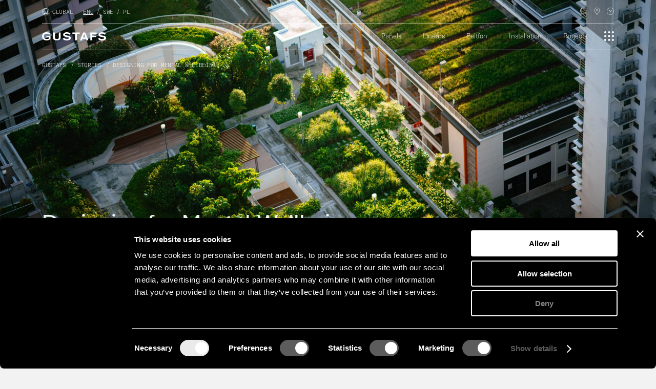

--- FILE ---
content_type: text/html; charset=UTF-8
request_url: https://gustafs.com/stories/designing-for-mental-wellbeing/
body_size: 40322
content:
<!DOCTYPE html>
<html lang="en-US">
<head>
    <meta charset="UTF-8">
    <meta http-equiv="X-UA-Compatible" content="IE=edge">
    <meta name="viewport" content="width=device-width, initial-scale=1">
	<style>
	
.single-projects .breadcrumbs-wrapper{
	display:none;
}
	</style>
    <meta name='robots' content='index, follow, max-image-preview:large, max-snippet:-1, max-video-preview:-1' />
	<style>img:is([sizes="auto" i], [sizes^="auto," i]) { contain-intrinsic-size: 3000px 1500px }</style>
	
	<!-- This site is optimized with the Yoast SEO plugin v25.4 - https://yoast.com/wordpress/plugins/seo/ -->
	<link media="all" href="https://gustafs.com/wp-content/cache/autoptimize/css/autoptimize_68c19dbb2dc7c2ef5251a01a98daa730.css" rel="stylesheet"><link media="only screen and (max-width: 768px)" href="https://gustafs.com/wp-content/cache/autoptimize/css/autoptimize_6fe211f8bb15af76999ce9135805d7af.css" rel="stylesheet"><title>Gustafs Stories | Design for mental wellbeing | Gustafs Scandinavia</title>
	<meta name="description" content="How can architects create happy cities? In this article we take a look at how to design for mental wellbeing." />
	<link rel="canonical" href="https://gustafs.com/stories/designing-for-mental-wellbeing/" />
	<meta property="og:locale" content="en_US" />
	<meta property="og:type" content="article" />
	<meta property="og:title" content="Gustafs Stories | Design for mental wellbeing | Gustafs Scandinavia" />
	<meta property="og:description" content="How can architects create happy cities? In this article we take a look at how to design for mental wellbeing." />
	<meta property="og:url" content="https://gustafs.com/stories/designing-for-mental-wellbeing/" />
	<meta property="og:site_name" content="Gustafs Scandinavia" />
	<meta property="article:modified_time" content="2025-01-07T07:52:22+00:00" />
	<meta property="og:image" content="https://gustafs.com/wp-content/uploads/2022/02/green-design-mental-wellbeing.jpg" />
	<meta property="og:image:width" content="800" />
	<meta property="og:image:height" content="800" />
	<meta property="og:image:type" content="image/jpeg" />
	<meta name="twitter:card" content="summary_large_image" />
	<meta name="twitter:label1" content="Est. reading time" />
	<meta name="twitter:data1" content="1 minute" />
	<script type="application/ld+json" class="yoast-schema-graph">{"@context":"https://schema.org","@graph":[{"@type":"WebPage","@id":"https://gustafs.com/stories/designing-for-mental-wellbeing/","url":"https://gustafs.com/stories/designing-for-mental-wellbeing/","name":"Gustafs Stories | Design for mental wellbeing | Gustafs Scandinavia","isPartOf":{"@id":"https://gustafs.com/#website"},"primaryImageOfPage":{"@id":"https://gustafs.com/stories/designing-for-mental-wellbeing/#primaryimage"},"image":{"@id":"https://gustafs.com/stories/designing-for-mental-wellbeing/#primaryimage"},"thumbnailUrl":"https://gustafs.com/wp-content/uploads/2022/02/green-design-mental-wellbeing.jpg","datePublished":"2021-11-10T12:23:00+00:00","dateModified":"2025-01-07T07:52:22+00:00","description":"How can architects create happy cities? In this article we take a look at how to design for mental wellbeing.","breadcrumb":{"@id":"https://gustafs.com/stories/designing-for-mental-wellbeing/#breadcrumb"},"inLanguage":"en-US","potentialAction":[{"@type":"ReadAction","target":["https://gustafs.com/stories/designing-for-mental-wellbeing/"]}]},{"@type":"ImageObject","inLanguage":"en-US","@id":"https://gustafs.com/stories/designing-for-mental-wellbeing/#primaryimage","url":"https://gustafs.com/wp-content/uploads/2022/02/green-design-mental-wellbeing.jpg","contentUrl":"https://gustafs.com/wp-content/uploads/2022/02/green-design-mental-wellbeing.jpg","width":800,"height":800,"caption":"Building with vegitation"},{"@type":"BreadcrumbList","@id":"https://gustafs.com/stories/designing-for-mental-wellbeing/#breadcrumb","itemListElement":[{"@type":"ListItem","position":1,"name":"Gustafs","item":"https://gustafs.com/"},{"@type":"ListItem","position":2,"name":"Designing for mental wellbeing"}]},{"@type":"WebSite","@id":"https://gustafs.com/#website","url":"https://gustafs.com/","name":"Gustafs Scandinavia","description":"Exclusive Wooden Panels And Acoustic Panels","potentialAction":[{"@type":"SearchAction","target":{"@type":"EntryPoint","urlTemplate":"https://gustafs.com/?s={search_term_string}"},"query-input":{"@type":"PropertyValueSpecification","valueRequired":true,"valueName":"search_term_string"}}],"inLanguage":"en-US"}]}</script>
	<!-- / Yoast SEO plugin. -->



<style id='global-styles-inline-css' type='text/css'>
:root{--wp--preset--aspect-ratio--square: 1;--wp--preset--aspect-ratio--4-3: 4/3;--wp--preset--aspect-ratio--3-4: 3/4;--wp--preset--aspect-ratio--3-2: 3/2;--wp--preset--aspect-ratio--2-3: 2/3;--wp--preset--aspect-ratio--16-9: 16/9;--wp--preset--aspect-ratio--9-16: 9/16;--wp--preset--color--black: #000000;--wp--preset--color--cyan-bluish-gray: #abb8c3;--wp--preset--color--white: #ffffff;--wp--preset--color--pale-pink: #f78da7;--wp--preset--color--vivid-red: #cf2e2e;--wp--preset--color--luminous-vivid-orange: #ff6900;--wp--preset--color--luminous-vivid-amber: #fcb900;--wp--preset--color--light-green-cyan: #7bdcb5;--wp--preset--color--vivid-green-cyan: #00d084;--wp--preset--color--pale-cyan-blue: #8ed1fc;--wp--preset--color--vivid-cyan-blue: #0693e3;--wp--preset--color--vivid-purple: #9b51e0;--wp--preset--color--primary: #0d6efd;--wp--preset--color--secondary: #6c757d;--wp--preset--color--success: #198754;--wp--preset--color--info: #0dcaf0;--wp--preset--color--warning: #ffc107;--wp--preset--color--danger: #dc3545;--wp--preset--color--light: #f8f9fa;--wp--preset--color--dark: #212529;--wp--preset--gradient--vivid-cyan-blue-to-vivid-purple: linear-gradient(135deg,rgba(6,147,227,1) 0%,rgb(155,81,224) 100%);--wp--preset--gradient--light-green-cyan-to-vivid-green-cyan: linear-gradient(135deg,rgb(122,220,180) 0%,rgb(0,208,130) 100%);--wp--preset--gradient--luminous-vivid-amber-to-luminous-vivid-orange: linear-gradient(135deg,rgba(252,185,0,1) 0%,rgba(255,105,0,1) 100%);--wp--preset--gradient--luminous-vivid-orange-to-vivid-red: linear-gradient(135deg,rgba(255,105,0,1) 0%,rgb(207,46,46) 100%);--wp--preset--gradient--very-light-gray-to-cyan-bluish-gray: linear-gradient(135deg,rgb(238,238,238) 0%,rgb(169,184,195) 100%);--wp--preset--gradient--cool-to-warm-spectrum: linear-gradient(135deg,rgb(74,234,220) 0%,rgb(151,120,209) 20%,rgb(207,42,186) 40%,rgb(238,44,130) 60%,rgb(251,105,98) 80%,rgb(254,248,76) 100%);--wp--preset--gradient--blush-light-purple: linear-gradient(135deg,rgb(255,206,236) 0%,rgb(152,150,240) 100%);--wp--preset--gradient--blush-bordeaux: linear-gradient(135deg,rgb(254,205,165) 0%,rgb(254,45,45) 50%,rgb(107,0,62) 100%);--wp--preset--gradient--luminous-dusk: linear-gradient(135deg,rgb(255,203,112) 0%,rgb(199,81,192) 50%,rgb(65,88,208) 100%);--wp--preset--gradient--pale-ocean: linear-gradient(135deg,rgb(255,245,203) 0%,rgb(182,227,212) 50%,rgb(51,167,181) 100%);--wp--preset--gradient--electric-grass: linear-gradient(135deg,rgb(202,248,128) 0%,rgb(113,206,126) 100%);--wp--preset--gradient--midnight: linear-gradient(135deg,rgb(2,3,129) 0%,rgb(40,116,252) 100%);--wp--preset--font-size--small: 13px;--wp--preset--font-size--medium: 20px;--wp--preset--font-size--large: 36px;--wp--preset--font-size--x-large: 42px;--wp--preset--spacing--20: 0.44rem;--wp--preset--spacing--30: 0.67rem;--wp--preset--spacing--40: 1rem;--wp--preset--spacing--50: 1.5rem;--wp--preset--spacing--60: 2.25rem;--wp--preset--spacing--70: 3.38rem;--wp--preset--spacing--80: 5.06rem;--wp--preset--shadow--natural: 6px 6px 9px rgba(0, 0, 0, 0.2);--wp--preset--shadow--deep: 12px 12px 50px rgba(0, 0, 0, 0.4);--wp--preset--shadow--sharp: 6px 6px 0px rgba(0, 0, 0, 0.2);--wp--preset--shadow--outlined: 6px 6px 0px -3px rgba(255, 255, 255, 1), 6px 6px rgba(0, 0, 0, 1);--wp--preset--shadow--crisp: 6px 6px 0px rgba(0, 0, 0, 1);}:where(body) { margin: 0; }.wp-site-blocks > .alignleft { float: left; margin-right: 2em; }.wp-site-blocks > .alignright { float: right; margin-left: 2em; }.wp-site-blocks > .aligncenter { justify-content: center; margin-left: auto; margin-right: auto; }:where(.is-layout-flex){gap: 0.5em;}:where(.is-layout-grid){gap: 0.5em;}.is-layout-flow > .alignleft{float: left;margin-inline-start: 0;margin-inline-end: 2em;}.is-layout-flow > .alignright{float: right;margin-inline-start: 2em;margin-inline-end: 0;}.is-layout-flow > .aligncenter{margin-left: auto !important;margin-right: auto !important;}.is-layout-constrained > .alignleft{float: left;margin-inline-start: 0;margin-inline-end: 2em;}.is-layout-constrained > .alignright{float: right;margin-inline-start: 2em;margin-inline-end: 0;}.is-layout-constrained > .aligncenter{margin-left: auto !important;margin-right: auto !important;}.is-layout-constrained > :where(:not(.alignleft):not(.alignright):not(.alignfull)){margin-left: auto !important;margin-right: auto !important;}body .is-layout-flex{display: flex;}.is-layout-flex{flex-wrap: wrap;align-items: center;}.is-layout-flex > :is(*, div){margin: 0;}body .is-layout-grid{display: grid;}.is-layout-grid > :is(*, div){margin: 0;}body{padding-top: 0px;padding-right: 0px;padding-bottom: 0px;padding-left: 0px;}a:where(:not(.wp-element-button)){text-decoration: underline;}:root :where(.wp-element-button, .wp-block-button__link){background-color: #32373c;border-width: 0;color: #fff;font-family: inherit;font-size: inherit;line-height: inherit;padding: calc(0.667em + 2px) calc(1.333em + 2px);text-decoration: none;}.has-black-color{color: var(--wp--preset--color--black) !important;}.has-cyan-bluish-gray-color{color: var(--wp--preset--color--cyan-bluish-gray) !important;}.has-white-color{color: var(--wp--preset--color--white) !important;}.has-pale-pink-color{color: var(--wp--preset--color--pale-pink) !important;}.has-vivid-red-color{color: var(--wp--preset--color--vivid-red) !important;}.has-luminous-vivid-orange-color{color: var(--wp--preset--color--luminous-vivid-orange) !important;}.has-luminous-vivid-amber-color{color: var(--wp--preset--color--luminous-vivid-amber) !important;}.has-light-green-cyan-color{color: var(--wp--preset--color--light-green-cyan) !important;}.has-vivid-green-cyan-color{color: var(--wp--preset--color--vivid-green-cyan) !important;}.has-pale-cyan-blue-color{color: var(--wp--preset--color--pale-cyan-blue) !important;}.has-vivid-cyan-blue-color{color: var(--wp--preset--color--vivid-cyan-blue) !important;}.has-vivid-purple-color{color: var(--wp--preset--color--vivid-purple) !important;}.has-primary-color{color: var(--wp--preset--color--primary) !important;}.has-secondary-color{color: var(--wp--preset--color--secondary) !important;}.has-success-color{color: var(--wp--preset--color--success) !important;}.has-info-color{color: var(--wp--preset--color--info) !important;}.has-warning-color{color: var(--wp--preset--color--warning) !important;}.has-danger-color{color: var(--wp--preset--color--danger) !important;}.has-light-color{color: var(--wp--preset--color--light) !important;}.has-dark-color{color: var(--wp--preset--color--dark) !important;}.has-black-background-color{background-color: var(--wp--preset--color--black) !important;}.has-cyan-bluish-gray-background-color{background-color: var(--wp--preset--color--cyan-bluish-gray) !important;}.has-white-background-color{background-color: var(--wp--preset--color--white) !important;}.has-pale-pink-background-color{background-color: var(--wp--preset--color--pale-pink) !important;}.has-vivid-red-background-color{background-color: var(--wp--preset--color--vivid-red) !important;}.has-luminous-vivid-orange-background-color{background-color: var(--wp--preset--color--luminous-vivid-orange) !important;}.has-luminous-vivid-amber-background-color{background-color: var(--wp--preset--color--luminous-vivid-amber) !important;}.has-light-green-cyan-background-color{background-color: var(--wp--preset--color--light-green-cyan) !important;}.has-vivid-green-cyan-background-color{background-color: var(--wp--preset--color--vivid-green-cyan) !important;}.has-pale-cyan-blue-background-color{background-color: var(--wp--preset--color--pale-cyan-blue) !important;}.has-vivid-cyan-blue-background-color{background-color: var(--wp--preset--color--vivid-cyan-blue) !important;}.has-vivid-purple-background-color{background-color: var(--wp--preset--color--vivid-purple) !important;}.has-primary-background-color{background-color: var(--wp--preset--color--primary) !important;}.has-secondary-background-color{background-color: var(--wp--preset--color--secondary) !important;}.has-success-background-color{background-color: var(--wp--preset--color--success) !important;}.has-info-background-color{background-color: var(--wp--preset--color--info) !important;}.has-warning-background-color{background-color: var(--wp--preset--color--warning) !important;}.has-danger-background-color{background-color: var(--wp--preset--color--danger) !important;}.has-light-background-color{background-color: var(--wp--preset--color--light) !important;}.has-dark-background-color{background-color: var(--wp--preset--color--dark) !important;}.has-black-border-color{border-color: var(--wp--preset--color--black) !important;}.has-cyan-bluish-gray-border-color{border-color: var(--wp--preset--color--cyan-bluish-gray) !important;}.has-white-border-color{border-color: var(--wp--preset--color--white) !important;}.has-pale-pink-border-color{border-color: var(--wp--preset--color--pale-pink) !important;}.has-vivid-red-border-color{border-color: var(--wp--preset--color--vivid-red) !important;}.has-luminous-vivid-orange-border-color{border-color: var(--wp--preset--color--luminous-vivid-orange) !important;}.has-luminous-vivid-amber-border-color{border-color: var(--wp--preset--color--luminous-vivid-amber) !important;}.has-light-green-cyan-border-color{border-color: var(--wp--preset--color--light-green-cyan) !important;}.has-vivid-green-cyan-border-color{border-color: var(--wp--preset--color--vivid-green-cyan) !important;}.has-pale-cyan-blue-border-color{border-color: var(--wp--preset--color--pale-cyan-blue) !important;}.has-vivid-cyan-blue-border-color{border-color: var(--wp--preset--color--vivid-cyan-blue) !important;}.has-vivid-purple-border-color{border-color: var(--wp--preset--color--vivid-purple) !important;}.has-primary-border-color{border-color: var(--wp--preset--color--primary) !important;}.has-secondary-border-color{border-color: var(--wp--preset--color--secondary) !important;}.has-success-border-color{border-color: var(--wp--preset--color--success) !important;}.has-info-border-color{border-color: var(--wp--preset--color--info) !important;}.has-warning-border-color{border-color: var(--wp--preset--color--warning) !important;}.has-danger-border-color{border-color: var(--wp--preset--color--danger) !important;}.has-light-border-color{border-color: var(--wp--preset--color--light) !important;}.has-dark-border-color{border-color: var(--wp--preset--color--dark) !important;}.has-vivid-cyan-blue-to-vivid-purple-gradient-background{background: var(--wp--preset--gradient--vivid-cyan-blue-to-vivid-purple) !important;}.has-light-green-cyan-to-vivid-green-cyan-gradient-background{background: var(--wp--preset--gradient--light-green-cyan-to-vivid-green-cyan) !important;}.has-luminous-vivid-amber-to-luminous-vivid-orange-gradient-background{background: var(--wp--preset--gradient--luminous-vivid-amber-to-luminous-vivid-orange) !important;}.has-luminous-vivid-orange-to-vivid-red-gradient-background{background: var(--wp--preset--gradient--luminous-vivid-orange-to-vivid-red) !important;}.has-very-light-gray-to-cyan-bluish-gray-gradient-background{background: var(--wp--preset--gradient--very-light-gray-to-cyan-bluish-gray) !important;}.has-cool-to-warm-spectrum-gradient-background{background: var(--wp--preset--gradient--cool-to-warm-spectrum) !important;}.has-blush-light-purple-gradient-background{background: var(--wp--preset--gradient--blush-light-purple) !important;}.has-blush-bordeaux-gradient-background{background: var(--wp--preset--gradient--blush-bordeaux) !important;}.has-luminous-dusk-gradient-background{background: var(--wp--preset--gradient--luminous-dusk) !important;}.has-pale-ocean-gradient-background{background: var(--wp--preset--gradient--pale-ocean) !important;}.has-electric-grass-gradient-background{background: var(--wp--preset--gradient--electric-grass) !important;}.has-midnight-gradient-background{background: var(--wp--preset--gradient--midnight) !important;}.has-small-font-size{font-size: var(--wp--preset--font-size--small) !important;}.has-medium-font-size{font-size: var(--wp--preset--font-size--medium) !important;}.has-large-font-size{font-size: var(--wp--preset--font-size--large) !important;}.has-x-large-font-size{font-size: var(--wp--preset--font-size--x-large) !important;}
:where(.wp-block-post-template.is-layout-flex){gap: 1.25em;}:where(.wp-block-post-template.is-layout-grid){gap: 1.25em;}
:where(.wp-block-columns.is-layout-flex){gap: 2em;}:where(.wp-block-columns.is-layout-grid){gap: 2em;}
:root :where(.wp-block-pullquote){font-size: 1.5em;line-height: 1.6;}
</style>




<style id='woocommerce-inline-inline-css' type='text/css'>
.woocommerce form .form-row .required { visibility: visible; }
</style>




<script defer id="wpml-cookie-js-extra" src="[data-uri]"></script>
<script type="text/javascript" src="https://gustafs.com/wp-content/cache/autoptimize/js/autoptimize_single_f3606e4db5e156a1b086bcfeb3b2d9b4.js?ver=476000" id="wpml-cookie-js" defer="defer" data-wp-strategy="defer"></script>
<script defer type="text/javascript" src="https://gustafs.com/wp-content/cache/autoptimize/js/autoptimize_single_16623e9f7cd802cf093c325c511a739c.js?ver=3.7.1" id="jquery-core-js"></script>
<script defer type="text/javascript" src="https://gustafs.com/wp-content/cache/autoptimize/js/autoptimize_single_e2620f2ae61d84e5edef5a0b7b95cf96.js?ver=3.4.1" id="jquery-migrate-js"></script>
<script type="text/javascript" src="https://gustafs.com/wp-content/cache/autoptimize/js/autoptimize_single_3fffb371a821fb86953ec3ee1f791dfa.js?ver=2.7.0-wc.9.9.5" id="jquery-blockui-js" defer="defer" data-wp-strategy="defer"></script>
<script defer id="wc-add-to-cart-js-extra" src="[data-uri]"></script>
<script type="text/javascript" src="https://gustafs.com/wp-content/cache/autoptimize/js/autoptimize_single_df87c261fe88da62bef76e334486fbb6.js?ver=9.9.5" id="wc-add-to-cart-js" defer="defer" data-wp-strategy="defer"></script>
<script type="text/javascript" src="https://gustafs.com/wp-content/cache/autoptimize/js/autoptimize_single_1e1b3c85b6dc84e534baab74f0c63125.js?ver=2.1.4-wc.9.9.5" id="js-cookie-js" defer="defer" data-wp-strategy="defer"></script>
<script defer id="woocommerce-js-extra" src="[data-uri]"></script>
<script type="text/javascript" src="https://gustafs.com/wp-content/cache/autoptimize/js/autoptimize_single_6668b0e81cea3688d862335d0dcf6090.js?ver=9.9.5" id="woocommerce-js" defer="defer" data-wp-strategy="defer"></script>
<link rel="https://api.w.org/" href="https://gustafs.com/wp-json/" /><link rel="alternate" title="JSON" type="application/json" href="https://gustafs.com/wp-json/wp/v2/stories/2591" /><link rel="EditURI" type="application/rsd+xml" title="RSD" href="https://gustafs.com/xmlrpc.php?rsd" />
<meta name="generator" content="WordPress 6.8.1" />
<meta name="generator" content="WooCommerce 9.9.5" />
<link rel='shortlink' href='https://gustafs.com/?p=2591' />
<link rel="alternate" title="oEmbed (JSON)" type="application/json+oembed" href="https://gustafs.com/wp-json/oembed/1.0/embed?url=https%3A%2F%2Fgustafs.com%2Fstories%2Fdesigning-for-mental-wellbeing%2F" />
<link rel="alternate" title="oEmbed (XML)" type="text/xml+oembed" href="https://gustafs.com/wp-json/oembed/1.0/embed?url=https%3A%2F%2Fgustafs.com%2Fstories%2Fdesigning-for-mental-wellbeing%2F&#038;format=xml" />
<meta name="generator" content="WPML ver:4.7.6 stt:1,40,50;" />
<script defer src="[data-uri]"></script><script defer src="[data-uri]"></script><script defer src="[data-uri]"></script>	<noscript><style>.woocommerce-product-gallery{ opacity: 1 !important; }</style></noscript>
	<link rel="icon" href="https://gustafs.com/wp-content/uploads/2021/11/favicon-72.jpeg" sizes="32x32" />
<link rel="icon" href="https://gustafs.com/wp-content/uploads/2021/11/favicon-72.jpeg" sizes="192x192" />
<link rel="apple-touch-icon" href="https://gustafs.com/wp-content/uploads/2021/11/favicon-72.jpeg" />
<meta name="msapplication-TileImage" content="https://gustafs.com/wp-content/uploads/2021/11/favicon-72.jpeg" />
		<style type="text/css" id="wp-custom-css">
			body.single-product section.expandable-content .box .heading{padding:20px 0;}
body.tax-product_cat .category-container .tab-content{
    margin-left:267px;
}
@media screen and (max-width: 1199.98px) {
    body.tax-product_cat .category-container .tab-content{
        margin-left:200px;
    }   
}
@media screen and (max-width: 768px) {
    body.tax-product_cat .category-container .tab-content{
        margin-left:0px;
    }   
}
body.tax-product_cat .expandable-content .body{display:block !important}
body.tax-product_cat section.expandable-content .box .heading span{display:none !important}

body.tax-product_cat section.expandable-content .box .heading{cursor:default !important;pointer-events: none !important;}
.carts-heading{font-size:14px; margin: auto 0 ;}
.sticky-mobile-menu .menu-bar .hamburger span{
	margin-bottom:5px;
	cursor: pointer;
	height:2px;
}
.sticky-mobile-menu .menu-bar .hamburger{cursor: pointer;}
.mue{
	font-family: "GTAmericaMonoThin", Helvetica, Arial, sans-serif;
  font-size: 12px;
  letter-spacing: -0.3px;
  text-align: left;
  top: 18px;
  position: relative;
}
.sticky-mobile-menu .menu-bar .title{position: relative;
  top: -3px;
  left: -6px;
  font-size: 12px;}
@media (min-width: 768px) {
	.projects-template-default main h1:first-child,
	.stories-template-default main h1:first-child{
		padding-top:80px;

	}
}
.language-switcher ul li{display:flex}
main > section.downloads,
main > section.expandable-content{
max-width: 945px;
margin-left: auto;
margin-right: auto;
padding-left: 20px;
padding-right: 20px;
}

main > section.expandable-content > div.container {
	padding-left:0;
	padding-right:0;
}

section.slider .swiper-slider-captions .swiper-slide {
    height: auto !important; 
}
section.slider .swiper-slider-captions .swiper-wrapper {
    align-items: flex-start;
    transition-property: transform, height;
    transform: none !important;
}
a:where(:not(.wp-element-button)) {
    text-decoration: none;
}		</style>
		    <!-- Google Tag Manager -->
<script defer src="[data-uri]"></script>
<!-- End Google Tag Manager -->

<!-- Facebook Pixel Code -->
<script defer src="[data-uri]"></script>
<noscript>
  <img height="1" width="1" style="display:none" 
       src="https://www.facebook.com/tr?id=1931620897073398&ev=PageView&noscript=1"/>
</noscript>
<!-- End Facebook Pixel Code -->

<!-- SharpSpring tracking code -->
<script type="text/javascript">
        var _ss = _ss || [];
    _ss.push(['_setDomain', 'https://koi-3QNO6NBLL8.marketingautomation.services/net']);
    _ss.push(['_setAccount', 'KOI-4COPTW2EN6']);
    _ss.push(['_trackPageView']);
    window._pa = window._pa || {};
    // _pa.orderId = "myOrderId"; // OPTIONAL: attach unique conversion identifier to conversions
    // _pa.revenue = "19.99"; // OPTIONAL: attach dynamic purchase values to conversions
    // _pa.productId = "myProductId"; // OPTIONAL: Include product ID for use with dynamic ads
(function() {
    var ss = document.createElement('script');
    ss.type = 'text/javascript'; ss.async = true;
    ss.src = ('https:' == document.location.protocol ? 'https://' : 'http://') + 'koi-3QNO6NBLL8.marketingautomation.services/client/ss.js?ver=2.4.0';
    var scr = document.getElementsByTagName('script')[0];
    scr.parentNode.insertBefore(ss, scr);
})();
</script>
<!-- End SharpSpring tracking code -->

<!-- Pinterest Tag -->
<script defer src="[data-uri]"></script>
<noscript>
<img height="1" width="1" style="display:none;" alt=""
  src="https://ct.pinterest.com/v3/?event=init&tid=2612486825898&pd[em]=<hashed_email_address>&noscript=1" />
</noscript>
<!-- end Pinterest Tag --><link rel="stylesheet" id="asp-basic" href="https://gustafs.com/wp-content/cache/autoptimize/css/autoptimize_single_79c9509e6f10862254d871d5b0704268.css?mq=o42bR4" media="all" /><style id='asp-instance-1'>div[id*='ajaxsearchpro1_'] div.asp_loader,div[id*='ajaxsearchpro1_'] div.asp_loader *{box-sizing:border-box !important;margin:0;padding:0;box-shadow:none}div[id*='ajaxsearchpro1_'] div.asp_loader{box-sizing:border-box;display:flex;flex:0 1 auto;flex-direction:column;flex-grow:0;flex-shrink:0;flex-basis:28px;max-width:100%;max-height:100%;align-items:center;justify-content:center}div[id*='ajaxsearchpro1_'] div.asp_loader-inner{width:100%;margin:0 auto;text-align:center;height:100%}@-webkit-keyframes rotate-simple{0%{-webkit-transform:rotate(0deg);transform:rotate(0deg)}50%{-webkit-transform:rotate(180deg);transform:rotate(180deg)}100%{-webkit-transform:rotate(360deg);transform:rotate(360deg)}}@keyframes rotate-simple{0%{-webkit-transform:rotate(0deg);transform:rotate(0deg)}50%{-webkit-transform:rotate(180deg);transform:rotate(180deg)}100%{-webkit-transform:rotate(360deg);transform:rotate(360deg)}}div[id*='ajaxsearchpro1_'] div.asp_simple-circle{margin:0;height:100%;width:100%;animation:rotate-simple 0.8s infinite linear;-webkit-animation:rotate-simple 0.8s infinite linear;border:4px solid rgba(0,0,0,1);;border-right-color:transparent;border-radius:50%;box-sizing:border-box}div[id*='ajaxsearchprores1_'] .asp_res_loader div.asp_loader,div[id*='ajaxsearchprores1_'] .asp_res_loader div.asp_loader *{box-sizing:border-box !important;margin:0;padding:0;box-shadow:none}div[id*='ajaxsearchprores1_'] .asp_res_loader div.asp_loader{box-sizing:border-box;display:flex;flex:0 1 auto;flex-direction:column;flex-grow:0;flex-shrink:0;flex-basis:28px;max-width:100%;max-height:100%;align-items:center;justify-content:center}div[id*='ajaxsearchprores1_'] .asp_res_loader div.asp_loader-inner{width:100%;margin:0 auto;text-align:center;height:100%}@-webkit-keyframes rotate-simple{0%{-webkit-transform:rotate(0deg);transform:rotate(0deg)}50%{-webkit-transform:rotate(180deg);transform:rotate(180deg)}100%{-webkit-transform:rotate(360deg);transform:rotate(360deg)}}@keyframes rotate-simple{0%{-webkit-transform:rotate(0deg);transform:rotate(0deg)}50%{-webkit-transform:rotate(180deg);transform:rotate(180deg)}100%{-webkit-transform:rotate(360deg);transform:rotate(360deg)}}div[id*='ajaxsearchprores1_'] .asp_res_loader div.asp_simple-circle{margin:0;height:100%;width:100%;animation:rotate-simple 0.8s infinite linear;-webkit-animation:rotate-simple 0.8s infinite linear;border:4px solid rgba(0,0,0,1);;border-right-color:transparent;border-radius:50%;box-sizing:border-box}#ajaxsearchpro1_1 div.asp_loader,#ajaxsearchpro1_2 div.asp_loader,#ajaxsearchpro1_1 div.asp_loader *,#ajaxsearchpro1_2 div.asp_loader *{box-sizing:border-box !important;margin:0;padding:0;box-shadow:none}#ajaxsearchpro1_1 div.asp_loader,#ajaxsearchpro1_2 div.asp_loader{box-sizing:border-box;display:flex;flex:0 1 auto;flex-direction:column;flex-grow:0;flex-shrink:0;flex-basis:28px;max-width:100%;max-height:100%;align-items:center;justify-content:center}#ajaxsearchpro1_1 div.asp_loader-inner,#ajaxsearchpro1_2 div.asp_loader-inner{width:100%;margin:0 auto;text-align:center;height:100%}@-webkit-keyframes rotate-simple{0%{-webkit-transform:rotate(0deg);transform:rotate(0deg)}50%{-webkit-transform:rotate(180deg);transform:rotate(180deg)}100%{-webkit-transform:rotate(360deg);transform:rotate(360deg)}}@keyframes rotate-simple{0%{-webkit-transform:rotate(0deg);transform:rotate(0deg)}50%{-webkit-transform:rotate(180deg);transform:rotate(180deg)}100%{-webkit-transform:rotate(360deg);transform:rotate(360deg)}}#ajaxsearchpro1_1 div.asp_simple-circle,#ajaxsearchpro1_2 div.asp_simple-circle{margin:0;height:100%;width:100%;animation:rotate-simple 0.8s infinite linear;-webkit-animation:rotate-simple 0.8s infinite linear;border:4px solid rgba(0,0,0,1);;border-right-color:transparent;border-radius:50%;box-sizing:border-box}@-webkit-keyframes asp_an_fadeInDown{0%{opacity:0;-webkit-transform:translateY(-20px)}100%{opacity:1;-webkit-transform:translateY(0)}}@keyframes asp_an_fadeInDown{0%{opacity:0;transform:translateY(-20px)}100%{opacity:1;transform:translateY(0)}}.asp_an_fadeInDown{-webkit-animation-name:asp_an_fadeInDown;animation-name:asp_an_fadeInDown}div.asp_r.asp_r_1,div.asp_r.asp_r_1 *,div.asp_m.asp_m_1,div.asp_m.asp_m_1 *,div.asp_s.asp_s_1,div.asp_s.asp_s_1 *{-webkit-box-sizing:content-box;-moz-box-sizing:content-box;-ms-box-sizing:content-box;-o-box-sizing:content-box;box-sizing:content-box;border:0;border-radius:0;text-transform:none;text-shadow:none;box-shadow:none;text-decoration:none;text-align:left;letter-spacing:normal}div.asp_r.asp_r_1,div.asp_m.asp_m_1,div.asp_s.asp_s_1{-webkit-box-sizing:border-box;-moz-box-sizing:border-box;-ms-box-sizing:border-box;-o-box-sizing:border-box;box-sizing:border-box}div.asp_r.asp_r_1,div.asp_r.asp_r_1 *,div.asp_m.asp_m_1,div.asp_m.asp_m_1 *,div.asp_s.asp_s_1,div.asp_s.asp_s_1 *{padding:0;margin:0}.wpdreams_clear{clear:both}.asp_w_container_1{width:100%}#ajaxsearchpro1_1,#ajaxsearchpro1_2,div.asp_m.asp_m_1{width:100%;height:auto;max-height:none;border-radius:5px;background:#d1eaff;margin-top:0;margin-bottom:0;background-image:-moz-radial-gradient(center,ellipse cover,rgb(0,0,0),rgb(0,0,0));background-image:-webkit-gradient(radial,center center,0px,center center,100%,rgb(0,0,0),rgb(0,0,0));background-image:-webkit-radial-gradient(center,ellipse cover,rgb(0,0,0),rgb(0,0,0));background-image:-o-radial-gradient(center,ellipse cover,rgb(0,0,0),rgb(0,0,0));background-image:-ms-radial-gradient(center,ellipse cover,rgb(0,0,0),rgb(0,0,0));background-image:radial-gradient(ellipse at center,rgb(0,0,0),rgb(0,0,0));overflow:hidden;border:0 solid rgb(181,181,181);border-radius:0;box-shadow:0 1px 0 0 #e4e4e4}#ajaxsearchpro1_1 .probox,#ajaxsearchpro1_2 .probox,div.asp_m.asp_m_1 .probox{margin:0;height:28px;background:transparent;border:0 none rgb(255,255,255);border-radius:0;box-shadow:none}p[id*=asp-try-1]{color:rgb(85,85,85) !important;display:block}div.asp_main_container+[id*=asp-try-1]{width:100%}p[id*=asp-try-1] a{color:rgb(255,181,86) !important}p[id*=asp-try-1] a:after{color:rgb(85,85,85) !important;display:inline;content:','}p[id*=asp-try-1] a:last-child:after{display:none}#ajaxsearchpro1_1 .probox .proinput,#ajaxsearchpro1_2 .probox .proinput,div.asp_m.asp_m_1 .probox .proinput{font-weight:normal;font-family:"Open Sans";color:rgb(255,255,255);font-size:12px;line-height:15px;text-shadow:none;line-height:normal;flex-grow:1;order:5;-webkit-flex-grow:1;-webkit-order:5}#ajaxsearchpro1_1 .probox .proinput input.orig,#ajaxsearchpro1_2 .probox .proinput input.orig,div.asp_m.asp_m_1 .probox .proinput input.orig{font-weight:normal;font-family:"Open Sans";color:rgb(255,255,255);font-size:12px;line-height:15px;text-shadow:none;line-height:normal;border:0;box-shadow:none;height:28px;position:relative;z-index:2;padding:0 !important;padding-top:2px !important;margin:-1px 0 0 -4px !important;width:100%;background:transparent !important}#ajaxsearchpro1_1 .probox .proinput input.autocomplete,#ajaxsearchpro1_2 .probox .proinput input.autocomplete,div.asp_m.asp_m_1 .probox .proinput input.autocomplete{font-weight:normal;font-family:"Open Sans";color:rgb(255,255,255);font-size:12px;line-height:15px;text-shadow:none;line-height:normal;opacity:0.25;height:28px;display:block;position:relative;z-index:1;padding:0 !important;margin:-1px 0 0 -4px !important;margin-top:-28px !important;width:100%;background:transparent !important}.rtl #ajaxsearchpro1_1 .probox .proinput input.orig,.rtl #ajaxsearchpro1_2 .probox .proinput input.orig,.rtl #ajaxsearchpro1_1 .probox .proinput input.autocomplete,.rtl #ajaxsearchpro1_2 .probox .proinput input.autocomplete,.rtl div.asp_m.asp_m_1 .probox .proinput input.orig,.rtl div.asp_m.asp_m_1 .probox .proinput input.autocomplete{font-weight:normal;font-family:"Open Sans";color:rgb(255,255,255);font-size:12px;line-height:15px;text-shadow:none;line-height:normal;direction:rtl;text-align:right}.rtl #ajaxsearchpro1_1 .probox .proinput,.rtl #ajaxsearchpro1_2 .probox .proinput,.rtl div.asp_m.asp_m_1 .probox .proinput{margin-right:2px}.rtl #ajaxsearchpro1_1 .probox .proloading,.rtl #ajaxsearchpro1_1 .probox .proclose,.rtl #ajaxsearchpro1_2 .probox .proloading,.rtl #ajaxsearchpro1_2 .probox .proclose,.rtl div.asp_m.asp_m_1 .probox .proloading,.rtl div.asp_m.asp_m_1 .probox .proclose{order:3}div.asp_m.asp_m_1 .probox .proinput input.orig::-webkit-input-placeholder{font-weight:normal;font-family:"Open Sans";color:rgb(255,255,255);font-size:12px;text-shadow:none;opacity:0.85}div.asp_m.asp_m_1 .probox .proinput input.orig::-moz-placeholder{font-weight:normal;font-family:"Open Sans";color:rgb(255,255,255);font-size:12px;text-shadow:none;opacity:0.85}div.asp_m.asp_m_1 .probox .proinput input.orig:-ms-input-placeholder{font-weight:normal;font-family:"Open Sans";color:rgb(255,255,255);font-size:12px;text-shadow:none;opacity:0.85}div.asp_m.asp_m_1 .probox .proinput input.orig:-moz-placeholder{font-weight:normal;font-family:"Open Sans";color:rgb(255,255,255);font-size:12px;text-shadow:none;opacity:0.85;line-height:normal !important}#ajaxsearchpro1_1 .probox .proinput input.autocomplete,#ajaxsearchpro1_2 .probox .proinput input.autocomplete,div.asp_m.asp_m_1 .probox .proinput input.autocomplete{font-weight:normal;font-family:"Open Sans";color:rgb(255,255,255);font-size:12px;line-height:15px;text-shadow:none;line-height:normal;border:0;box-shadow:none}#ajaxsearchpro1_1 .probox .proloading,#ajaxsearchpro1_1 .probox .proclose,#ajaxsearchpro1_1 .probox .promagnifier,#ajaxsearchpro1_1 .probox .prosettings,#ajaxsearchpro1_2 .probox .proloading,#ajaxsearchpro1_2 .probox .proclose,#ajaxsearchpro1_2 .probox .promagnifier,#ajaxsearchpro1_2 .probox .prosettings,div.asp_m.asp_m_1 .probox .proloading,div.asp_m.asp_m_1 .probox .proclose,div.asp_m.asp_m_1 .probox .promagnifier,div.asp_m.asp_m_1 .probox .prosettings{width:28px;height:28px;flex:0 0 28px;flex-grow:0;order:7;-webkit-flex:0 0 28px;-webkit-flex-grow:0;-webkit-order:7}#ajaxsearchpro1_1 .probox .proclose svg,#ajaxsearchpro1_2 .probox .proclose svg,div.asp_m.asp_m_1 .probox .proclose svg{fill:rgb(254,254,254);background:rgb(51,51,51);box-shadow:0 0 0 2px rgba(255,255,255,0.9)}#ajaxsearchpro1_1 .probox .proloading,#ajaxsearchpro1_2 .probox .proloading,div.asp_m.asp_m_1 .probox .proloading{width:28px;height:28px;min-width:28px;min-height:28px;max-width:28px;max-height:28px}#ajaxsearchpro1_1 .probox .proloading .asp_loader,#ajaxsearchpro1_2 .probox .proloading .asp_loader,div.asp_m.asp_m_1 .probox .proloading .asp_loader{width:24px;height:24px;min-width:24px;min-height:24px;max-width:24px;max-height:24px}#ajaxsearchpro1_1 .probox .promagnifier,#ajaxsearchpro1_2 .probox .promagnifier,div.asp_m.asp_m_1 .probox .promagnifier{width:auto;height:28px;flex:0 0 auto;order:7;-webkit-flex:0 0 auto;-webkit-order:7}div.asp_m.asp_m_1 .probox .promagnifier:focus-visible{outline:black outset}#ajaxsearchpro1_1 .probox .promagnifier .innericon,#ajaxsearchpro1_2 .probox .promagnifier .innericon,div.asp_m.asp_m_1 .probox .promagnifier .innericon{display:block;width:28px;height:28px;float:right}#ajaxsearchpro1_1 .probox .promagnifier .asp_text_button,#ajaxsearchpro1_2 .probox .promagnifier .asp_text_button,div.asp_m.asp_m_1 .probox .promagnifier .asp_text_button{display:block;width:auto;height:28px;float:right;margin:0;padding:0 10px 0 2px;font-weight:normal;font-family:"Open Sans";color:rgba(51,51,51,1);font-size:15px;line-height:normal;text-shadow:none;line-height:28px}#ajaxsearchpro1_1 .probox .promagnifier .innericon svg,#ajaxsearchpro1_2 .probox .promagnifier .innericon svg,div.asp_m.asp_m_1 .probox .promagnifier .innericon svg{fill:rgb(54,54,54)}#ajaxsearchpro1_1 .probox .prosettings .innericon svg,#ajaxsearchpro1_2 .probox .prosettings .innericon svg,div.asp_m.asp_m_1 .probox .prosettings .innericon svg{fill:rgb(54,54,54)}#ajaxsearchpro1_1 .probox .promagnifier,#ajaxsearchpro1_2 .probox .promagnifier,div.asp_m.asp_m_1 .probox .promagnifier{width:28px;height:28px;background:transparent;background-position:center center;background-repeat:no-repeat;order:11;-webkit-order:11;float:right;border:0 solid rgb(255,255,255);border-radius:0;box-shadow:-1px 1px 0 0 rgba(255,255,255,0.64) inset;cursor:pointer;background-size:100% 100%;background-position:center center;background-repeat:no-repeat;cursor:pointer}#ajaxsearchpro1_1 .probox .prosettings,#ajaxsearchpro1_2 .probox .prosettings,div.asp_m.asp_m_1 .probox .prosettings{width:28px;height:28px;background:transparent;background-position:center center;background-repeat:no-repeat;order:10;-webkit-order:10;float:right;border:0 solid rgb(255,255,255);border-radius:0;box-shadow:0 1px 0 0 rgba(255,255,255,0.64) inset;cursor:pointer;background-size:100% 100%;align-self:flex-end}#ajaxsearchprores1_1,#ajaxsearchprores1_2,div.asp_r.asp_r_1{position:absolute;z-index:11000;width:auto;margin:12px 0 0 0}#ajaxsearchprores1_1 .asp_nores,#ajaxsearchprores1_2 .asp_nores,div.asp_r.asp_r_1 .asp_nores{border:0 solid rgb(0,0,0);border-radius:0;box-shadow:0 5px 5px -5px #dfdfdf;padding:6px 12px 6px 12px;margin:0;font-weight:normal;font-family:inherit;color:rgba(74,74,74,1);font-size:1rem;line-height:1.2rem;text-shadow:none;font-weight:normal;background:rgb(255,255,255)}#ajaxsearchprores1_1 .asp_nores .asp_nores_kw_suggestions,#ajaxsearchprores1_2 .asp_nores .asp_nores_kw_suggestions,div.asp_r.asp_r_1 .asp_nores .asp_nores_kw_suggestions{color:rgba(234,67,53,1);font-weight:normal}#ajaxsearchprores1_1 .asp_nores .asp_keyword,#ajaxsearchprores1_2 .asp_nores .asp_keyword,div.asp_r.asp_r_1 .asp_nores .asp_keyword{padding:0 8px 0 0;cursor:pointer;color:rgba(20,84,169,1);font-weight:bold}#ajaxsearchprores1_1 .asp_results_top,#ajaxsearchprores1_2 .asp_results_top,div.asp_r.asp_r_1 .asp_results_top{background:rgb(255,255,255);border:1px none rgb(81,81,81);border-radius:0;padding:6px 12px 6px 12px;margin:0 0 4px 0;text-align:center;font-weight:normal;font-family:"Open Sans";color:rgb(81,81,81);font-size:13px;line-height:16px;text-shadow:none}#ajaxsearchprores1_1 .results .item,#ajaxsearchprores1_2 .results .item,div.asp_r.asp_r_1 .results .item{height:auto;background:rgb(255,255,255)}#ajaxsearchprores1_1 .results .item.hovered,#ajaxsearchprores1_2 .results .item.hovered,div.asp_r.asp_r_1 .results .item.hovered{background-image:-moz-radial-gradient(center,ellipse cover,rgb(244,244,244),rgb(246,246,246));background-image:-webkit-gradient(radial,center center,0px,center center,100%,rgb(244,244,244),rgb(246,246,246));background-image:-webkit-radial-gradient(center,ellipse cover,rgb(244,244,244),rgb(246,246,246));background-image:-o-radial-gradient(center,ellipse cover,rgb(244,244,244),rgb(246,246,246));background-image:-ms-radial-gradient(center,ellipse cover,rgb(244,244,244),rgb(246,246,246));background-image:radial-gradient(ellipse at center,rgb(244,244,244),rgb(246,246,246))}#ajaxsearchprores1_1 .results .item .asp_image,#ajaxsearchprores1_2 .results .item .asp_image,div.asp_r.asp_r_1 .results .item .asp_image{background-size:cover;background-repeat:no-repeat}#ajaxsearchprores1_1 .results .item .asp_item_overlay_img,#ajaxsearchprores1_2 .results .item .asp_item_overlay_img,div.asp_r.asp_r_1 .results .item .asp_item_overlay_img{background-size:cover;background-repeat:no-repeat}#ajaxsearchprores1_1 .results .item .asp_content,#ajaxsearchprores1_2 .results .item .asp_content,div.asp_r.asp_r_1 .results .item .asp_content{overflow:hidden;background:transparent;margin:0;padding:0 10px}#ajaxsearchprores1_1 .results .item .asp_content h3,#ajaxsearchprores1_2 .results .item .asp_content h3,div.asp_r.asp_r_1 .results .item .asp_content h3{margin:0;padding:0;display:inline-block;line-height:inherit;font-weight:bold;font-family:"Lato";color:rgb(20,104,169);font-size:14px;line-height:1.55em;text-shadow:none}#ajaxsearchprores1_1 .results .item .asp_content h3 a,#ajaxsearchprores1_2 .results .item .asp_content h3 a,div.asp_r.asp_r_1 .results .item .asp_content h3 a{margin:0;padding:0;line-height:inherit;display:block;font-weight:bold;font-family:"Lato";color:rgb(20,104,169);font-size:14px;line-height:1.55em;text-shadow:none}#ajaxsearchprores1_1 .results .item .asp_content h3 a:hover,#ajaxsearchprores1_2 .results .item .asp_content h3 a:hover,div.asp_r.asp_r_1 .results .item .asp_content h3 a:hover{font-weight:bold;font-family:"Lato";color:rgb(20,104,169);font-size:14px;line-height:1.55em;text-shadow:none}#ajaxsearchprores1_1 .results .item div.etc,#ajaxsearchprores1_2 .results .item div.etc,div.asp_r.asp_r_1 .results .item div.etc{padding:0;font-size:13px;line-height:1.3em;margin-bottom:6px}#ajaxsearchprores1_1 .results .item .etc .asp_author,#ajaxsearchprores1_2 .results .item .etc .asp_author,div.asp_r.asp_r_1 .results .item .etc .asp_author{padding:0;font-weight:bold;font-family:"Open Sans";color:rgb(161,161,161);font-size:11px;line-height:13px;text-shadow:none}#ajaxsearchprores1_1 .results .item .etc .asp_date,#ajaxsearchprores1_2 .results .item .etc .asp_date,div.asp_r.asp_r_1 .results .item .etc .asp_date{margin:0 0 0 10px;padding:0;font-weight:normal;font-family:"Open Sans";color:rgb(173,173,173);font-size:11px;line-height:15px;text-shadow:none}#ajaxsearchprores1_1 .results .item div.asp_content,#ajaxsearchprores1_2 .results .item div.asp_content,div.asp_r.asp_r_1 .results .item div.asp_content{margin:0;padding:0;font-weight:normal;font-family:"Open Sans";color:rgb(74,74,74);font-size:13px;line-height:1.35em;text-shadow:none}#ajaxsearchprores1_1 span.highlighted,#ajaxsearchprores1_2 span.highlighted,div.asp_r.asp_r_1 span.highlighted{font-weight:bold;color:rgba(217,49,43,1);background-color:rgba(238,238,238,1)}#ajaxsearchprores1_1 p.showmore,#ajaxsearchprores1_2 p.showmore,div.asp_r.asp_r_1 p.showmore{text-align:center;font-weight:normal;font-family:"Open Sans";color:rgb(5,94,148);font-size:12px;line-height:15px;text-shadow:none}#ajaxsearchprores1_1 p.showmore a,#ajaxsearchprores1_2 p.showmore a,div.asp_r.asp_r_1 p.showmore a{font-weight:normal;font-family:"Open Sans";color:rgb(5,94,148);font-size:12px;line-height:15px;text-shadow:none;padding:10px 5px;margin:0 auto;background:rgba(255,255,255,1);display:block;text-align:center}#ajaxsearchprores1_1 .asp_res_loader,#ajaxsearchprores1_2 .asp_res_loader,div.asp_r.asp_r_1 .asp_res_loader{background:rgb(255,255,255);height:200px;padding:10px}#ajaxsearchprores1_1.isotopic .asp_res_loader,#ajaxsearchprores1_2.isotopic .asp_res_loader,div.asp_r.asp_r_1.isotopic .asp_res_loader{background:rgba(255,255,255,0);}#ajaxsearchprores1_1 .asp_res_loader .asp_loader,#ajaxsearchprores1_2 .asp_res_loader .asp_loader,div.asp_r.asp_r_1 .asp_res_loader .asp_loader{height:200px;width:200px;margin:0 auto}div.asp_s.asp_s_1.searchsettings,div.asp_s.asp_s_1.searchsettings,div.asp_s.asp_s_1.searchsettings{direction:ltr;padding:0;background-image:-webkit-linear-gradient(185deg,rgb(255,255,255),rgb(255,255,255));background-image:-moz-linear-gradient(185deg,rgb(255,255,255),rgb(255,255,255));background-image:-o-linear-gradient(185deg,rgb(255,255,255),rgb(255,255,255));background-image:-ms-linear-gradient(185deg,rgb(255,255,255) 0,rgb(255,255,255) 100%);background-image:linear-gradient(185deg,rgb(255,255,255),rgb(255,255,255));box-shadow:0 0 0 1px rgb(181,181,181) inset;;max-width:208px;z-index:2}div.asp_s.asp_s_1.searchsettings.asp_s,div.asp_s.asp_s_1.searchsettings.asp_s,div.asp_s.asp_s_1.searchsettings.asp_s{z-index:11001}#ajaxsearchprobsettings1_1.searchsettings,#ajaxsearchprobsettings1_2.searchsettings,div.asp_sb.asp_sb_1.searchsettings{max-width:none}div.asp_s.asp_s_1.searchsettings form,div.asp_s.asp_s_1.searchsettings form,div.asp_s.asp_s_1.searchsettings form{display:flex}div.asp_sb.asp_sb_1.searchsettings form,div.asp_sb.asp_sb_1.searchsettings form,div.asp_sb.asp_sb_1.searchsettings form{display:flex}#ajaxsearchprosettings1_1.searchsettings div.asp_option_label,#ajaxsearchprosettings1_2.searchsettings div.asp_option_label,#ajaxsearchprosettings1_1.searchsettings .asp_label,#ajaxsearchprosettings1_2.searchsettings .asp_label,div.asp_s.asp_s_1.searchsettings div.asp_option_label,div.asp_s.asp_s_1.searchsettings .asp_label{font-weight:bold;font-family:"Open Sans";color:rgb(43,43,43);font-size:12px;line-height:15px;text-shadow:none}#ajaxsearchprosettings1_1.searchsettings .asp_option_inner .asp_option_checkbox,#ajaxsearchprosettings1_2.searchsettings .asp_option_inner .asp_option_checkbox,div.asp_sb.asp_sb_1.searchsettings .asp_option_inner .asp_option_checkbox,div.asp_s.asp_s_1.searchsettings .asp_option_inner .asp_option_checkbox{background-image:-webkit-linear-gradient(180deg,rgb(34,34,34),rgb(69,72,77));background-image:-moz-linear-gradient(180deg,rgb(34,34,34),rgb(69,72,77));background-image:-o-linear-gradient(180deg,rgb(34,34,34),rgb(69,72,77));background-image:-ms-linear-gradient(180deg,rgb(34,34,34) 0,rgb(69,72,77) 100%);background-image:linear-gradient(180deg,rgb(34,34,34),rgb(69,72,77))}#ajaxsearchprosettings1_1.searchsettings .asp_option_inner .asp_option_checkbox:after,#ajaxsearchprosettings1_2.searchsettings .asp_option_inner .asp_option_checkbox:after,#ajaxsearchprobsettings1_1.searchsettings .asp_option_inner .asp_option_checkbox:after,#ajaxsearchprobsettings1_2.searchsettings .asp_option_inner .asp_option_checkbox:after,div.asp_sb.asp_sb_1.searchsettings .asp_option_inner .asp_option_checkbox:after,div.asp_s.asp_s_1.searchsettings .asp_option_inner .asp_option_checkbox:after{font-family:'asppsicons2';border:none;content:"\e800";display:block;position:absolute;top:0;left:0;font-size:11px;color:rgb(255,255,255);margin:1px 0 0 0 !important;line-height:17px;text-align:center;text-decoration:none;text-shadow:none}div.asp_sb.asp_sb_1.searchsettings .asp_sett_scroll,div.asp_s.asp_s_1.searchsettings .asp_sett_scroll{scrollbar-width:thin;scrollbar-color:rgba(0,0,0,0.5) transparent}div.asp_sb.asp_sb_1.searchsettings .asp_sett_scroll::-webkit-scrollbar,div.asp_s.asp_s_1.searchsettings .asp_sett_scroll::-webkit-scrollbar{width:7px}div.asp_sb.asp_sb_1.searchsettings .asp_sett_scroll::-webkit-scrollbar-track,div.asp_s.asp_s_1.searchsettings .asp_sett_scroll::-webkit-scrollbar-track{background:transparent}div.asp_sb.asp_sb_1.searchsettings .asp_sett_scroll::-webkit-scrollbar-thumb,div.asp_s.asp_s_1.searchsettings .asp_sett_scroll::-webkit-scrollbar-thumb{background:rgba(0,0,0,0.5);border-radius:5px;border:none}#ajaxsearchprosettings1_1.searchsettings .asp_sett_scroll,#ajaxsearchprosettings1_2.searchsettings .asp_sett_scroll,div.asp_s.asp_s_1.searchsettings .asp_sett_scroll{max-height:220px;overflow:auto}#ajaxsearchprobsettings1_1.searchsettings .asp_sett_scroll,#ajaxsearchprobsettings1_2.searchsettings .asp_sett_scroll,div.asp_sb.asp_sb_1.searchsettings .asp_sett_scroll{max-height:220px;overflow:auto}#ajaxsearchprosettings1_1.searchsettings fieldset,#ajaxsearchprosettings1_2.searchsettings fieldset,div.asp_s.asp_s_1.searchsettings fieldset{width:200px;min-width:200px;max-width:10000px}#ajaxsearchprobsettings1_1.searchsettings fieldset,#ajaxsearchprobsettings1_2.searchsettings fieldset,div.asp_sb.asp_sb_1.searchsettings fieldset{width:200px;min-width:200px;max-width:10000px}#ajaxsearchprosettings1_1.searchsettings fieldset legend,#ajaxsearchprosettings1_2.searchsettings fieldset legend,div.asp_s.asp_s_1.searchsettings fieldset legend{padding:0 0 0 10px;margin:0;background:transparent;font-weight:normal;font-family:"Open Sans";color:rgb(71,71,71);font-size:13px;line-height:15px;text-shadow:none}#ajaxsearchprores1_1.vertical,#ajaxsearchprores1_2.vertical,div.asp_r.asp_r_1.vertical{padding:4px;background:rgb(255,255,255);border-radius:3px;border:0 solid rgb(181,181,181);border-radius:0;box-shadow:0 0 9px -7px rgba(0,0,0,1) inset;visibility:hidden;display:none}#ajaxsearchprores1_1.vertical .results,#ajaxsearchprores1_2.vertical .results,div.asp_r.asp_r_1.vertical .results{max-height:none;overflow-x:hidden;overflow-y:auto}#ajaxsearchprores1_1.vertical .item,#ajaxsearchprores1_2.vertical .item,div.asp_r.asp_r_1.vertical .item{position:relative;box-sizing:border-box}#ajaxsearchprores1_1.vertical .item .asp_content h3,#ajaxsearchprores1_2.vertical .item .asp_content h3,div.asp_r.asp_r_1.vertical .item .asp_content h3{display:inline}#ajaxsearchprores1_1.vertical .results .item .asp_content,#ajaxsearchprores1_2.vertical .results .item .asp_content,div.asp_r.asp_r_1.vertical .results .item .asp_content{overflow:hidden;width:auto;height:auto;background:transparent;margin:0;padding:8px}#ajaxsearchprores1_1.vertical .results .item .asp_image,#ajaxsearchprores1_2.vertical .results .item .asp_image,div.asp_r.asp_r_1.vertical .results .item .asp_image{width:70px;height:70px;margin:2px 8px 0 0}#ajaxsearchprores1_1.vertical .asp_simplebar-scrollbar::before,#ajaxsearchprores1_2.vertical .asp_simplebar-scrollbar::before,div.asp_r.asp_r_1.vertical .asp_simplebar-scrollbar::before{background:transparent;background-image:-moz-radial-gradient(center,ellipse cover,rgba(0,0,0,0.5),rgba(0,0,0,0.5));background-image:-webkit-gradient(radial,center center,0px,center center,100%,rgba(0,0,0,0.5),rgba(0,0,0,0.5));background-image:-webkit-radial-gradient(center,ellipse cover,rgba(0,0,0,0.5),rgba(0,0,0,0.5));background-image:-o-radial-gradient(center,ellipse cover,rgba(0,0,0,0.5),rgba(0,0,0,0.5));background-image:-ms-radial-gradient(center,ellipse cover,rgba(0,0,0,0.5),rgba(0,0,0,0.5));background-image:radial-gradient(ellipse at center,rgba(0,0,0,0.5),rgba(0,0,0,0.5))}#ajaxsearchprores1_1.vertical .results .item::after,#ajaxsearchprores1_2.vertical .results .item::after,div.asp_r.asp_r_1.vertical .results .item::after{display:block;position:absolute;bottom:0;content:"";height:1px;width:100%;background:rgba(255,255,255,0.55)}#ajaxsearchprores1_1.vertical .results .item.asp_last_item::after,#ajaxsearchprores1_2.vertical .results .item.asp_last_item::after,div.asp_r.asp_r_1.vertical .results .item.asp_last_item::after{display:none}.asp_spacer{display:none !important;}.asp_v_spacer{width:100%;height:0}#ajaxsearchprores1_1 .asp_group_header,#ajaxsearchprores1_2 .asp_group_header,div.asp_r.asp_r_1 .asp_group_header{background:#DDD;background:rgb(246,246,246);border-radius:3px 3px 0 0;border-top:1px solid rgb(248,248,248);border-left:1px solid rgb(248,248,248);border-right:1px solid rgb(248,248,248);margin:0 0 -3px;padding:7px 0 7px 10px;position:relative;z-index:1000;min-width:90%;flex-grow:1;font-weight:bold;font-family:"Open Sans";color:rgb(5,94,148);font-size:11px;line-height:13px;text-shadow:none}#ajaxsearchprores1_1.vertical .results,#ajaxsearchprores1_2.vertical .results,div.asp_r.asp_r_1.vertical .results{scrollbar-width:thin;scrollbar-color:rgba(0,0,0,0.5) rgb(255,255,255)}#ajaxsearchprores1_1.vertical .results::-webkit-scrollbar,#ajaxsearchprores1_2.vertical .results::-webkit-scrollbar,div.asp_r.asp_r_1.vertical .results::-webkit-scrollbar{width:10px}#ajaxsearchprores1_1.vertical .results::-webkit-scrollbar-track,#ajaxsearchprores1_2.vertical .results::-webkit-scrollbar-track,div.asp_r.asp_r_1.vertical .results::-webkit-scrollbar-track{background:rgb(255,255,255);box-shadow:inset 0 0 12px 12px transparent;border:none}#ajaxsearchprores1_1.vertical .results::-webkit-scrollbar-thumb,#ajaxsearchprores1_2.vertical .results::-webkit-scrollbar-thumb,div.asp_r.asp_r_1.vertical .results::-webkit-scrollbar-thumb{background:transparent;box-shadow:inset 0 0 12px 12px rgba(0,0,0,0);border:solid 2px transparent;border-radius:12px}#ajaxsearchprores1_1.vertical:hover .results::-webkit-scrollbar-thumb,#ajaxsearchprores1_2.vertical:hover .results::-webkit-scrollbar-thumb,div.asp_r.asp_r_1.vertical:hover .results::-webkit-scrollbar-thumb{box-shadow:inset 0 0 12px 12px rgba(0,0,0,0.5)}@media(hover:none),(max-width:500px){#ajaxsearchprores1_1.vertical .results::-webkit-scrollbar-thumb,#ajaxsearchprores1_2.vertical .results::-webkit-scrollbar-thumb,div.asp_r.asp_r_1.vertical .results::-webkit-scrollbar-thumb{box-shadow:inset 0 0 12px 12px rgba(0,0,0,0.5)}}</style>
				<link rel="preconnect" href="https://fonts.gstatic.com" crossorigin />
				<style>
					@font-face {
  font-family: 'Lato';
  font-style: normal;
  font-weight: 300;
  font-display: swap;
  src: url(https://fonts.gstatic.com/s/lato/v23/S6u9w4BMUTPHh7USSwiPHA.ttf) format('truetype');
}
@font-face {
  font-family: 'Lato';
  font-style: normal;
  font-weight: 400;
  font-display: swap;
  src: url(https://fonts.gstatic.com/s/lato/v23/S6uyw4BMUTPHjx4wWw.ttf) format('truetype');
}
@font-face {
  font-family: 'Lato';
  font-style: normal;
  font-weight: 700;
  font-display: swap;
  src: url(https://fonts.gstatic.com/s/lato/v23/S6u9w4BMUTPHh6UVSwiPHA.ttf) format('truetype');
}
@font-face {
  font-family: 'Open Sans';
  font-style: normal;
  font-weight: 300;
  font-stretch: normal;
  font-display: swap;
  src: url(https://fonts.gstatic.com/s/opensans/v34/memSYaGs126MiZpBA-UvWbX2vVnXBbObj2OVZyOOSr4dVJWUgsiH0B4gaVc.ttf) format('truetype');
}
@font-face {
  font-family: 'Open Sans';
  font-style: normal;
  font-weight: 400;
  font-stretch: normal;
  font-display: swap;
  src: url(https://fonts.gstatic.com/s/opensans/v34/memSYaGs126MiZpBA-UvWbX2vVnXBbObj2OVZyOOSr4dVJWUgsjZ0B4gaVc.ttf) format('truetype');
}
@font-face {
  font-family: 'Open Sans';
  font-style: normal;
  font-weight: 700;
  font-stretch: normal;
  font-display: swap;
  src: url(https://fonts.gstatic.com/s/opensans/v34/memSYaGs126MiZpBA-UvWbX2vVnXBbObj2OVZyOOSr4dVJWUgsg-1x4gaVc.ttf) format('truetype');
}

				</style></head>
<body class="wp-singular stories-template-default single single-stories postid-2591 wp-theme-gustafs has-hero theme-gustafs woocommerce-no-js">
    <!-- Google Tag Manager (noscript) -->
<noscript><iframe src="https://www.googletagmanager.com/ns.html?id=GTM-M9C8TML"
height="0" width="0" style="display:none;visibility:hidden"></iframe></noscript>
<!-- End Google Tag Manager (noscript) -->    <div id="page-wrapper">
        
<header class="white">
    <div class="container">
        <div class="row top">
            <div class="col-8">
                
<div class="language-switcher">
    <img src="https://gustafs.com/wp-content/themes/gustafs/assets/images/icons/globe.png" alt="">
    <span class="market">
    GLOBAL</span>
    <ul id="menu-language-switcher" class=""><li id="menu-item-wpml-ls-36-en" class="menu-item wpml-ls-slot-36 wpml-ls-item wpml-ls-item-en wpml-ls-current-language wpml-ls-menu-item wpml-ls-first-item menu-item-type-wpml_ls_menu_item menu-item-object-wpml_ls_menu_item menu-item-wpml-ls-36-en"><a href="https://gustafs.com/stories/designing-for-mental-wellbeing/" title="Switch to ENG"><span class="wpml-ls-display">ENG</span></a></li>
<li id="menu-item-wpml-ls-36-sv" class="menu-item wpml-ls-slot-36 wpml-ls-item wpml-ls-item-sv wpml-ls-menu-item menu-item-type-wpml_ls_menu_item menu-item-object-wpml_ls_menu_item menu-item-wpml-ls-36-sv"><a href="https://gustafs.com/sv/stories/designing-for-mental-wellbeing/" title="Switch to SWE"><span class="wpml-ls-display">SWE</span></a></li>
<li id="menu-item-wpml-ls-36-pl" class="menu-item wpml-ls-slot-36 wpml-ls-item wpml-ls-item-pl wpml-ls-menu-item wpml-ls-last-item menu-item-type-wpml_ls_menu_item menu-item-object-wpml_ls_menu_item menu-item-wpml-ls-36-pl"><a href="https://gustafs.com/pl/stories/projektowanie-z-mysla-o-dobrym-samopoczuciu-psychicznym/" title="Switch to PL"><span class="wpml-ls-display">PL</span></a></li>
</ul></div>
            </div>
            <div class="col-4">
                <div class="icons">
                                                            <a href="#search" target="_self"><img src="https://gustafs.com/wp-content/uploads/2022/02/search.png" alt=""></a>
					                                                            <a href="https://gustafs.com/local-representatives/" target="_self"><img src="https://gustafs.com/wp-content/uploads/2021/12/pin.svg" alt=""></a>
					                                                            <a href="/faq/" target="_self"><img src="https://gustafs.com/wp-content/uploads/2021/12/question-mark.svg" alt=""></a>
					                                    </div>
            </div>
        </div>
        <div class="row nav">
            <div class="col-6">
                <a class="logo" href="https://gustafs.com"><img src="https://gustafs.com/wp-content/uploads/2021/12/gustafs-logo.svg" alt="Gustafs"></a>
            </div>
            <div class="col-6">
                <div class="main-menu">
                    <ul id="menu-main-menu" class="menu"><li id="menu-item-39" class="menu-item menu-item-type-custom menu-item-object-custom menu-item-39"><a href="https://gustafs.com/product-category/gustafs-panel-system/">Panels</a></li>
<li id="menu-item-40" class="menu-item menu-item-type-custom menu-item-object-custom menu-item-40"><a href="https://gustafs.com/product-category/gustafs-linears/">Linears</a></li>
<li id="menu-item-22407" class="menu-item menu-item-type-custom menu-item-object-custom menu-item-22407"><a href="https://gustafs.com/product-category/feltfon/">Feltfon</a></li>
<li id="menu-item-4639" class="menu-item menu-item-type-custom menu-item-object-custom menu-item-4639"><a href="https://gustafs.com/product-category/capax/">Installation</a></li>
<li id="menu-item-9605" class="menu-item menu-item-type-post_type menu-item-object-page menu-item-9605"><a href="https://gustafs.com/projects/">Projects</a></li>
</ul>                    <div class="menu-button"></div>
                </div>
            </div>
        </div>
                <div class="row header-breadcrumbs">
            <div class="breadcrumbs"><span><span><a href="https://gustafs.com/">Gustafs</a></span> / <span class="breadcrumb_last" aria-current="page">Designing for mental wellbeing</span></span></div>        </div>
            </div>
</header>
        
<div class="header sticky-header white">
    <div class="container">
        <div class="row nav">
            <div class="col">
                <a class="logo" href="https://gustafs.com"><img src="https://gustafs.com/wp-content/uploads/2021/12/gustafs-logo.svg" alt="Gustafs"></a>
                <div class="breadcrumbs"><span><span><a href="https://gustafs.com/">Gustafs</a></span> / <span class="breadcrumb_last" aria-current="page">Designing for mental wellbeing</span></span></div>            </div>
            <div class="col">
                <div class="main-menu">
                    <ul id="menu-main-menu-1" class="menu"><li class="menu-item menu-item-type-custom menu-item-object-custom menu-item-39"><a href="https://gustafs.com/product-category/gustafs-panel-system/">Panels</a></li>
<li class="menu-item menu-item-type-custom menu-item-object-custom menu-item-40"><a href="https://gustafs.com/product-category/gustafs-linears/">Linears</a></li>
<li class="menu-item menu-item-type-custom menu-item-object-custom menu-item-22407"><a href="https://gustafs.com/product-category/feltfon/">Feltfon</a></li>
<li class="menu-item menu-item-type-custom menu-item-object-custom menu-item-4639"><a href="https://gustafs.com/product-category/capax/">Installation</a></li>
<li class="menu-item menu-item-type-post_type menu-item-object-page menu-item-9605"><a href="https://gustafs.com/projects/">Projects</a></li>
</ul>                    <div class="menu-button"></div>
                </div>
            </div>
        </div>
    </div>
</div>
        <main>

<section class="hero small">
<div class="swiper swiper-hero swiper-hero-autoplay" >
	
        <div class="swiper-wrapper">
                                    <div class="swiper-slide has-image">

                                <div class="image" style="background-image:url(https://gustafs.com/wp-content/uploads/2022/02/designing-for-mental-wellbeing-scaled.jpg)"></div>
                <div class="image responsive" style="background-image:url(https://gustafs.com/wp-content/uploads/2022/02/designing-for-mental-wellbeing-720x900.jpg)"></div>
                
                
                                <div class="container">
                    <div class="content">
                        <h1>Designing for Mental Wellbeing</h1>
                    </div>
                </div>
                
            </div>
                    </div>
        <div class="container"><div class="swiper-pagination"></div></div>
    </div>
</section>



<h3 class="wp-block-heading">When creating happy cities, a connection to nature is important.</h3>



<p>Just like our physical health, our mental health is heavily influenced by our lifestyle and surroundings. Good mental health is a product of many ingredients: happiness, enjoyment, and a sense of purpose; and experiencing healthy relationships with others. The World Health Organisation defines ‘good mental health’ as follows:</p>



<section class="image-plus-text">
    <div class="container">
        <div class="row">
            
            <div class="col-md-6 col-left col-image">
                                                        <div class="image ">
                        <img decoding="async"
                            src="https://gustafs.com/wp-content/uploads/2022/02/creating-happy-cities-645x810.jpg"
                            alt=""
                            srcset="https://gustafs.com/wp-content/uploads/2022/02/creating-happy-cities-240x300.jpg 240w, https://gustafs.com/wp-content/uploads/2022/02/creating-happy-cities-818x1024.jpg 818w, https://gustafs.com/wp-content/uploads/2022/02/creating-happy-cities-768x962.jpg 768w, https://gustafs.com/wp-content/uploads/2022/02/creating-happy-cities-720x900.jpg 720w, https://gustafs.com/wp-content/uploads/2022/02/creating-happy-cities-645x810.jpg 645w, https://gustafs.com/wp-content/uploads/2022/02/creating-happy-cities-380x475.jpg 380w, https://gustafs.com/wp-content/uploads/2022/02/creating-happy-cities-845x1058.jpg 845w, https://gustafs.com/wp-content/uploads/2022/02/creating-happy-cities-635x795.jpg 635w, https://gustafs.com/wp-content/uploads/2022/02/creating-happy-cities-575x720.jpg 575w, https://gustafs.com/wp-content/uploads/2022/02/creating-happy-cities-485x607.jpg 485w, https://gustafs.com/wp-content/uploads/2022/02/creating-happy-cities-970x1215.jpg 970w, https://gustafs.com/wp-content/uploads/2022/02/creating-happy-cities-435x545.jpg 435w, https://gustafs.com/wp-content/uploads/2022/02/creating-happy-cities-870x1090.jpg 870w, https://gustafs.com/wp-content/uploads/2022/02/creating-happy-cities-415x520.jpg 415w, https://gustafs.com/wp-content/uploads/2022/02/creating-happy-cities-830x1040.jpg 830w, https://gustafs.com/wp-content/uploads/2022/02/creating-happy-cities-395x495.jpg 395w, https://gustafs.com/wp-content/uploads/2022/02/creating-happy-cities-790x989.jpg 790w, https://gustafs.com/wp-content/uploads/2022/02/creating-happy-cities-363x455.jpg 363w, https://gustafs.com/wp-content/uploads/2022/02/creating-happy-cities-726x909.jpg 726w, https://gustafs.com/wp-content/uploads/2022/02/creating-happy-cities-275x344.jpg 275w, https://gustafs.com/wp-content/uploads/2022/02/creating-happy-cities-550x689.jpg 550w, https://gustafs.com/wp-content/uploads/2022/02/creating-happy-cities-273x342.jpg 273w, https://gustafs.com/wp-content/uploads/2022/02/creating-happy-cities-546x684.jpg 546w, https://gustafs.com/wp-content/uploads/2022/02/creating-happy-cities-183x229.jpg 183w, https://gustafs.com/wp-content/uploads/2022/02/creating-happy-cities-366x458.jpg 366w, https://gustafs.com/wp-content/uploads/2022/02/creating-happy-cities-113x142.jpg 113w, https://gustafs.com/wp-content/uploads/2022/02/creating-happy-cities-226x283.jpg 226w, https://gustafs.com/wp-content/uploads/2022/02/creating-happy-cities.jpg 1030w"
                            sizes="
                                                        (min-width: 1440px) 635px,
                            (min-width: 1400px) 575px,
                            (min-width: 1200px) 485px,
                            (min-width: 992px) 395px,
                            (min-width: 768px) 275px,
                            100vw
                                                        "
                        >
                    </div>
                                                                                            <div class="content-wrapper">
                                    </div>              
            </div>
            
            <div class="col-md-6 col-right col-text">
                                <div class="content-wrapper">
                                                                    <div class="title">WELLBEING IS AN EXPERIENCE OF LIFE</div>
                                                <div class="content">
                                                        <div class="text font-16px"><p>“Mental health is not just the absence of mental disorder. It’s defined as a state of well-being in which every individual realises his or her own potential, can cope with the normal stresses of life, can work productively and fruitfully, and is able to make a contribution to her or his community.” As this definition makes clear, wellbeing is an <i>experience </i>of life. When we talk about design for mental wellbeing we’re talking about design that can support this experience. For the majority of us, 90% of our life experience takes place inside buildings, and predominantly in urban areas.</p>
</div>
                                                                                </div>
                                    </div>              
            </div>
            
        </div>
    </div>
</section>



<section class="image-plus-text">
    <div class="container">
        <div class="row">
            
            <div class="col-md-6 col-left col-text">
                                <div class="content-wrapper">
                                                                    <div class="title">THE HEALING TOUCH OF NATURE</div>
                                                <div class="content">
                                                        <div class="text font-16px"><div class="fusion-text fusion-text-5">
<p>In the book <i>Happy City</i>, journalist Charles Montgomery refers to ‘the healing touch of nature’ throughout. This innate fascination with the natural world is deep rooted in all of us – whether we’re aware of it or not – and is restorative and calming. Whether it’s walking through a park or glimpsing a view of treetops through a window, providing exposure to nature is one of the best ways cities can support mental wellbeing.</p>
<p>For a truly ‘happy city’, the inside of buildings must be designed to enhance mental wellbeing too. Bringing the outside in, with natural light and materials, plants, and good ventilation, is a great way to support the wellbeing of occupants, and is the purpose of Biophilic Design.</p>
<p>The benefits of Biophilic Design are many. Natural light boosts Vitamin D which reduces the risk of heart disease, improves sleep and reduces risk of seasonal affective disorder. It’s also been proven to help us focus, enabling us to be more productive, especially important for educational and office environments.</p>
</div>
</div>
                                                                                </div>
                                    </div>              
            </div>
            
            <div class="col-md-6 col-right col-image">
                                                        <div class="image ">
                        <img decoding="async"
                            src="https://gustafs.com/wp-content/uploads/2022/02/natural-materials-for-wellbeing-645x810.jpg"
                            alt=""
                            srcset="https://gustafs.com/wp-content/uploads/2022/02/natural-materials-for-wellbeing-240x300.jpg 240w, https://gustafs.com/wp-content/uploads/2022/02/natural-materials-for-wellbeing-818x1024.jpg 818w, https://gustafs.com/wp-content/uploads/2022/02/natural-materials-for-wellbeing-768x962.jpg 768w, https://gustafs.com/wp-content/uploads/2022/02/natural-materials-for-wellbeing-720x900.jpg 720w, https://gustafs.com/wp-content/uploads/2022/02/natural-materials-for-wellbeing-645x810.jpg 645w, https://gustafs.com/wp-content/uploads/2022/02/natural-materials-for-wellbeing-380x475.jpg 380w, https://gustafs.com/wp-content/uploads/2022/02/natural-materials-for-wellbeing-845x1058.jpg 845w, https://gustafs.com/wp-content/uploads/2022/02/natural-materials-for-wellbeing-635x795.jpg 635w, https://gustafs.com/wp-content/uploads/2022/02/natural-materials-for-wellbeing-575x720.jpg 575w, https://gustafs.com/wp-content/uploads/2022/02/natural-materials-for-wellbeing-485x607.jpg 485w, https://gustafs.com/wp-content/uploads/2022/02/natural-materials-for-wellbeing-970x1215.jpg 970w, https://gustafs.com/wp-content/uploads/2022/02/natural-materials-for-wellbeing-435x545.jpg 435w, https://gustafs.com/wp-content/uploads/2022/02/natural-materials-for-wellbeing-870x1090.jpg 870w, https://gustafs.com/wp-content/uploads/2022/02/natural-materials-for-wellbeing-415x520.jpg 415w, https://gustafs.com/wp-content/uploads/2022/02/natural-materials-for-wellbeing-830x1040.jpg 830w, https://gustafs.com/wp-content/uploads/2022/02/natural-materials-for-wellbeing-395x495.jpg 395w, https://gustafs.com/wp-content/uploads/2022/02/natural-materials-for-wellbeing-790x989.jpg 790w, https://gustafs.com/wp-content/uploads/2022/02/natural-materials-for-wellbeing-363x455.jpg 363w, https://gustafs.com/wp-content/uploads/2022/02/natural-materials-for-wellbeing-726x909.jpg 726w, https://gustafs.com/wp-content/uploads/2022/02/natural-materials-for-wellbeing-275x344.jpg 275w, https://gustafs.com/wp-content/uploads/2022/02/natural-materials-for-wellbeing-550x689.jpg 550w, https://gustafs.com/wp-content/uploads/2022/02/natural-materials-for-wellbeing-273x342.jpg 273w, https://gustafs.com/wp-content/uploads/2022/02/natural-materials-for-wellbeing-546x684.jpg 546w, https://gustafs.com/wp-content/uploads/2022/02/natural-materials-for-wellbeing-183x229.jpg 183w, https://gustafs.com/wp-content/uploads/2022/02/natural-materials-for-wellbeing-366x458.jpg 366w, https://gustafs.com/wp-content/uploads/2022/02/natural-materials-for-wellbeing-113x142.jpg 113w, https://gustafs.com/wp-content/uploads/2022/02/natural-materials-for-wellbeing-226x283.jpg 226w, https://gustafs.com/wp-content/uploads/2022/02/natural-materials-for-wellbeing.jpg 1030w"
                            sizes="
                                                        (min-width: 1440px) 635px,
                            (min-width: 1400px) 575px,
                            (min-width: 1200px) 485px,
                            (min-width: 992px) 395px,
                            (min-width: 768px) 275px,
                            100vw
                                                        "
                        >
                    </div>
                                                                                            <div class="content-wrapper">
                                    </div>              
            </div>
            
        </div>
    </div>
</section>



<section class="image-plus-text">
    <div class="container">
        <div class="row">
            
            <div class="col-md-6 col-left col-image">
                                                        <div class="image ">
                        <img decoding="async"
                            src="https://gustafs.com/wp-content/uploads/2022/02/use-natural-materials-interior-design-645x810.jpg"
                            alt=""
                            srcset="https://gustafs.com/wp-content/uploads/2022/02/use-natural-materials-interior-design-240x300.jpg 240w, https://gustafs.com/wp-content/uploads/2022/02/use-natural-materials-interior-design-818x1024.jpg 818w, https://gustafs.com/wp-content/uploads/2022/02/use-natural-materials-interior-design-768x962.jpg 768w, https://gustafs.com/wp-content/uploads/2022/02/use-natural-materials-interior-design-720x900.jpg 720w, https://gustafs.com/wp-content/uploads/2022/02/use-natural-materials-interior-design-645x810.jpg 645w, https://gustafs.com/wp-content/uploads/2022/02/use-natural-materials-interior-design-380x475.jpg 380w, https://gustafs.com/wp-content/uploads/2022/02/use-natural-materials-interior-design-845x1058.jpg 845w, https://gustafs.com/wp-content/uploads/2022/02/use-natural-materials-interior-design-635x795.jpg 635w, https://gustafs.com/wp-content/uploads/2022/02/use-natural-materials-interior-design-575x720.jpg 575w, https://gustafs.com/wp-content/uploads/2022/02/use-natural-materials-interior-design-485x607.jpg 485w, https://gustafs.com/wp-content/uploads/2022/02/use-natural-materials-interior-design-970x1215.jpg 970w, https://gustafs.com/wp-content/uploads/2022/02/use-natural-materials-interior-design-435x545.jpg 435w, https://gustafs.com/wp-content/uploads/2022/02/use-natural-materials-interior-design-870x1090.jpg 870w, https://gustafs.com/wp-content/uploads/2022/02/use-natural-materials-interior-design-415x520.jpg 415w, https://gustafs.com/wp-content/uploads/2022/02/use-natural-materials-interior-design-830x1040.jpg 830w, https://gustafs.com/wp-content/uploads/2022/02/use-natural-materials-interior-design-395x495.jpg 395w, https://gustafs.com/wp-content/uploads/2022/02/use-natural-materials-interior-design-790x989.jpg 790w, https://gustafs.com/wp-content/uploads/2022/02/use-natural-materials-interior-design-363x455.jpg 363w, https://gustafs.com/wp-content/uploads/2022/02/use-natural-materials-interior-design-726x909.jpg 726w, https://gustafs.com/wp-content/uploads/2022/02/use-natural-materials-interior-design-275x344.jpg 275w, https://gustafs.com/wp-content/uploads/2022/02/use-natural-materials-interior-design-550x689.jpg 550w, https://gustafs.com/wp-content/uploads/2022/02/use-natural-materials-interior-design-273x342.jpg 273w, https://gustafs.com/wp-content/uploads/2022/02/use-natural-materials-interior-design-546x684.jpg 546w, https://gustafs.com/wp-content/uploads/2022/02/use-natural-materials-interior-design-183x229.jpg 183w, https://gustafs.com/wp-content/uploads/2022/02/use-natural-materials-interior-design-366x458.jpg 366w, https://gustafs.com/wp-content/uploads/2022/02/use-natural-materials-interior-design-113x142.jpg 113w, https://gustafs.com/wp-content/uploads/2022/02/use-natural-materials-interior-design-226x283.jpg 226w, https://gustafs.com/wp-content/uploads/2022/02/use-natural-materials-interior-design.jpg 1030w"
                            sizes="
                                                        (min-width: 1440px) 635px,
                            (min-width: 1400px) 575px,
                            (min-width: 1200px) 485px,
                            (min-width: 992px) 395px,
                            (min-width: 768px) 275px,
                            100vw
                                                        "
                        >
                    </div>
                                                                                            <div class="content-wrapper">
                                    </div>              
            </div>
            
            <div class="col-md-6 col-right col-text">
                                <div class="content-wrapper">
                                                                    <div class="title">NATURAL MATERIALS</div>
                                                <div class="content">
                                                        <div class="text font-16px"><p>The use of natural materials, in particular wood, is powerful too. A <a href="https://makeitwood.org/health-wellbeing">2018 study in Australia</a> demonstrated a clear relationship between work satisfaction and the visible presence of wood in working environments, with staff reporting lower stress levels, increased concentration and overall boosted mood.</p>
<p>The benefits of wood are not only transmitted visually – being in the presence of wood is a truly multisensory experience. It’s a material with excellent acoustic and thermal properties, providing comfortable environments for living and working. Furthermore, when it comes to touch, <a href="https://www.ncbi.nlm.nih.gov/pmc/articles/PMC5346587/">studies</a> suggest the tactile characteristics of wood have emotional benefits, and when assessed in commercial settings, lead to positive decision-making behaviour and impulse buying: wood has indirect economic benefits too.</p>
<p>As our understanding of the subject grows, creating interiors with mental wellbeing in mind rises on the design agenda. In the words of Elina Grigouriou in her book <i>Wellbeing in Interiors: Philosophy, design and value in practice</i>, designing for mental wellbeing is “a valuable, and potentially life-changing, endeavour”, and an endeavour that sees design and nature unite.</p>
</div>
                                                                                </div>
                                    </div>              
            </div>
            
        </div>
    </div>
</section>



<div class="wp-block-group alignfull is-layout-constrained wp-container-core-group-is-layout-5ca99053 wp-block-group-is-layout-constrained">
<div class="wp-block-columns alignwide is-layout-flex wp-container-core-columns-is-layout-9d6595d7 wp-block-columns-is-layout-flex">
<div class="wp-block-column is-layout-flow wp-block-column-is-layout-flow">
<div class="wp-block-columns is-layout-flex wp-container-core-columns-is-layout-9d6595d7 wp-block-columns-is-layout-flex">
<div class="wp-block-column is-layout-flow wp-block-column-is-layout-flow" style="flex-basis:100%">
<div class="wp-block-columns is-layout-flex wp-container-core-columns-is-layout-9d6595d7 wp-block-columns-is-layout-flex">
<div class="wp-block-column is-layout-flow wp-block-column-is-layout-flow">
<h5 class="wp-block-heading">Sign-up for future Stories</h5>



<a href="#modal" class="button">SIGN-UP</a>

<div class="modal">
    <h5>Stories Subscription</h5>
    
                        
<!-- SharpSpring Form for Newsletter subscription - ENG  -->
<script type="text/javascript">
    var ss_form = {'account': 'MzawMLEwsTSwAAA', 'formID': 'M7A0Sks2TUnTTTRPSdU1STE107U0NUzRtUhNMbM0MzYzM0hMAgA'};
    ss_form.width = '100%';
    ss_form.domain = 'app-3QNO6NBLL8.marketingautomation.services';
    // ss_form.hidden = {'field_id': 'value'}; // Modify this for sending hidden variables, or overriding values
    // ss_form.target_id = 'target'; // Optional parameter: forms will be placed inside the element with the specified id
    // ss_form.polling = true; // Optional parameter: set to true ONLY if your page loads dynamically and the id needs to be polled continually.
</script>
<script type="text/javascript" src="https://koi-3QNO6NBLL8.marketingautomation.services/client/form.js?ver=2.0.1"></script>
</div>

<div class="modal-overlay"></div>

</div>



<div class="wp-block-column is-layout-flow wp-block-column-is-layout-flow">
<h5 class="wp-block-heading">More reading</h5>



<a class="button" href="https://gustafs.com/knowledge-hub/surfaces/wood-veneer-nature/">EXPLORE OUR VENEERS</a>
</div>
</div>
</div>
</div>
</div>
</div>
</div>



<p></p>


<section class="latest-stories">
    <div class="container">
        <div class="row">
            <div class="col-xl-4 col-md-12 column">
                <div class="title">STORIES</div>
            </div>
            <div class="col-xl-8 col-md-12 column">
                <div class="text">
                    <h4>Our latest news and views English</h4>
<p>Underpinned by our Scandinavian design heritage, we bring you regular stories about architecture and interiors, exploring natural materials, acoustics, and the creation of safe and harmonious environments.</p>
                </div>
            </div>
        </div>
    </div>
    <div class="slider">
        <div class="swiper swiper-stories">
            <div class="swiper-wrapper">
                                <div class="swiper-slide">
                    <div class="story-card">
    <a href="https://gustafs.com/stories/gustafs-linear-rib-wins-public-vote-in-archello-awards-2025/"><img src="https://gustafs.com/wp-content/uploads/2025/12/archello-awards-thumb-1.jpg" alt=""></a>
    <div class="meta">
        <span class="date">December-25</span>
        <span class="category">
        Awards<span class="comma">,</span> Product news<span class="comma">,</span>         </span>
    </div>
    <h5><a href="https://gustafs.com/stories/gustafs-linear-rib-wins-public-vote-in-archello-awards-2025/">Gustafs Linear Rib wins public vote in Archello Awards 2025</a></h5>
    <div class="excerpt"><p>We&#8217;re thrilled to announce that Gustafs Linear Rib has been recognized as the Public Vote Winner in the Wall Finish of the Year category at the Archello Awards 2025.</p>
</div>
</div>
                </div>
                                <div class="swiper-slide">
                    <div class="story-card">
    <a href="https://gustafs.com/stories/bold-ceiling-design-in-british-public-library/"><img src="https://gustafs.com/wp-content/uploads/2025/10/unamarsonlibrary-thumb.jpg" alt=""></a>
    <div class="meta">
        <span class="date">October-25</span>
        <span class="category">
        Acoustics<span class="comma">,</span> Design<span class="comma">,</span> Interview<span class="comma">,</span> Project news<span class="comma">,</span>         </span>
    </div>
    <h5><a href="https://gustafs.com/stories/bold-ceiling-design-in-british-public-library/">Bold ceiling design in British public library</a></h5>
    <div class="excerpt"><p>John Comer from HTA Design speaks about the Una Marson Library project, where Gustafs Linear Ribs clad the ceiling in a diamond-shaped pattern.</p>
</div>
</div>
                </div>
                                <div class="swiper-slide">
                    <div class="story-card">
    <a href="https://gustafs.com/stories/norway-leads-the-way-where-nature-material-and-architecture-meet/"><img src="https://gustafs.com/wp-content/uploads/2025/09/veksthuset-exterior-380x305.jpg" alt=""></a>
    <div class="meta">
        <span class="date">September-25</span>
        <span class="category">
        Acoustics<span class="comma">,</span> Articles<span class="comma">,</span> Design<span class="comma">,</span> Wellbeing<span class="comma">,</span>         </span>
    </div>
    <h5><a href="https://gustafs.com/stories/norway-leads-the-way-where-nature-material-and-architecture-meet/">Norway Leads the Way – Where Nature, Material, and Architecture Meet</a></h5>
    <div class="excerpt"><p>Norway is setting the pace in Scandinavian architecture. A new generation of buildings is emerging — where sustainability, acoustic comfort, and timeless aesthetics are brought together through intelligent design.</p>
</div>
</div>
                </div>
                                <div class="swiper-slide">
                    <div class="story-card">
    <a href="https://gustafs.com/stories/design-trends-2025-26-natural-materials-and-acoustic-wellness-in-modern-interiors/"><img src="https://gustafs.com/wp-content/uploads/2025/09/restaurant-area-with-oak-panels-380x305.jpg" alt=""></a>
    <div class="meta">
        <span class="date">September-25</span>
        <span class="category">
        Articles<span class="comma">,</span> Design<span class="comma">,</span> Wellbeing<span class="comma">,</span>         </span>
    </div>
    <h5><a href="https://gustafs.com/stories/design-trends-2025-26-natural-materials-and-acoustic-wellness-in-modern-interiors/">Design Trends 2026: Natural Materials and Acoustic Wellness in Modern Interiors</a></h5>
    <div class="excerpt"><p>In 2025 and into 2026, interior design continues to embrace natural materials and acoustic wellness as defining qualities of modern spaces. Designers are blending organic textures – warm wood, natural stone, woven fibres – with thoughtful sound design to create interiors that are both beautiful and comfortable to live and work in.</p>
</div>
</div>
                </div>
                                <div class="swiper-slide">
                    <div class="story-card">
    <a href="https://gustafs.com/stories/studio-ulster-screening-room/"><img src="https://gustafs.com/wp-content/uploads/2025/07/studio-ulster-thumb.jpg" alt=""></a>
    <div class="meta">
        <span class="date">July-25</span>
        <span class="category">
        Acoustics<span class="comma">,</span> Design<span class="comma">,</span> Interview<span class="comma">,</span> Project news<span class="comma">,</span>         </span>
    </div>
    <h5><a href="https://gustafs.com/stories/studio-ulster-screening-room/">Studio Ulster: Belfast&#8217;s new world-class virtual production hub</a></h5>
    <div class="excerpt"><p>Gareth Andrews from RPP Architects shares his thoughts around this newly opened virtual production facility, Studio Ulster, in Belfast, and their selection of Gustafs panels on the walls in the screening room.</p>
</div>
</div>
                </div>
                                <div class="swiper-slide">
                    <div class="story-card">
    <a href="https://gustafs.com/stories/how-to-improve-acoustics-in-swimming-pools-and-spas/"><img src="https://gustafs.com/wp-content/uploads/2025/07/wet-dna-380x305.jpg" alt=""></a>
    <div class="meta">
        <span class="date">July-25</span>
        <span class="category">
        Acoustics<span class="comma">,</span> Articles<span class="comma">,</span>         </span>
    </div>
    <h5><a href="https://gustafs.com/stories/how-to-improve-acoustics-in-swimming-pools-and-spas/">How to Improve Acoustics in Swimming Pools and Spas</a></h5>
    <div class="excerpt"><p>How to Improve Acoustics in Swimming Pools and Spas</p>
</div>
</div>
                </div>
                                <div class="swiper-slide">
                    <div class="story-card">
    <a href="https://gustafs.com/stories/5-envisonmental-tips-that-make-a-difference/"><img src="https://gustafs.com/wp-content/uploads/2025/06/skola2-380x305.jpg" alt=""></a>
    <div class="meta">
        <span class="date">June-25</span>
        <span class="category">
                </span>
    </div>
    <h5><a href="https://gustafs.com/stories/5-envisonmental-tips-that-make-a-difference/">5 Environmental Tips That Make a Difference</a></h5>
    <div class="excerpt"><p>Noise and reverberation are hidden performance-drainers, but with the right material choices, it’s possible to create school environments that both feel and function better.</p>
</div>
</div>
                </div>
                                <div class="swiper-slide">
                    <div class="story-card">
    <a href="https://gustafs.com/stories/smarter-building-with-reuse/"><img src="https://gustafs.com/wp-content/uploads/2025/06/fora-thumb.jpg" alt=""></a>
    <div class="meta">
        <span class="date">June-25</span>
        <span class="category">
        Design<span class="comma">,</span> Interview<span class="comma">,</span> Project news<span class="comma">,</span> Sustainability<span class="comma">,</span>         </span>
    </div>
    <h5><a href="https://gustafs.com/stories/smarter-building-with-reuse/">Smarter building with reuse – panels get new life in London</a></h5>
    <div class="excerpt"><p>Global design practice Hassell talks about the Fora workspace in London, where Gustafs panels were reused and given new life.</p>
</div>
</div>
                </div>
                                <div class="swiper-slide">
                    <div class="story-card">
    <a href="https://gustafs.com/stories/build-for-the-future-building-materials-that-truly-make-a-difference/"><img src="https://gustafs.com/wp-content/uploads/2025/06/reuse-380x305.jpg" alt=""></a>
    <div class="meta">
        <span class="date">June-25</span>
        <span class="category">
                </span>
    </div>
    <h5><a href="https://gustafs.com/stories/build-for-the-future-building-materials-that-truly-make-a-difference/">Build for the Future – Building Materials That Truly Make a Difference</a></h5>
    <div class="excerpt"><p>When sustainability is discussed in the construction industry, it’s often about future visions. For Gustafs, it’s already reality. </p>
</div>
</div>
                </div>
                                <div class="swiper-slide">
                    <div class="story-card">
    <a href="https://gustafs.com/stories/material-selection-for-norways-national-police-emergency-response-unit/"><img src="https://gustafs.com/wp-content/uploads/2025/06/politiets-nasjonale-beredskapssenter-thumb-int.jpg" alt=""></a>
    <div class="meta">
        <span class="date">May-25</span>
        <span class="category">
        Acoustics<span class="comma">,</span> Design<span class="comma">,</span> Interview<span class="comma">,</span> Project news<span class="comma">,</span>         </span>
    </div>
    <h5><a href="https://gustafs.com/stories/material-selection-for-norways-national-police-emergency-response-unit/">Material selection for Norway’s National Police Emergency Response Unit</a></h5>
    <div class="excerpt"><p>Håvard Slinde from Nordic Office of Architecture discuss the materials selected for the project.</p>
</div>
</div>
                </div>
                                <div class="swiper-slide">
                    <div class="story-card">
    <a href="https://gustafs.com/stories/beautiful-combinations-of-wood/"><img src="https://gustafs.com/wp-content/uploads/2025/04/mixed-wood-species-thumb.jpg" alt=""></a>
    <div class="meta">
        <span class="date">April-25</span>
        <span class="category">
        Articles<span class="comma">,</span> Design<span class="comma">,</span>         </span>
    </div>
    <h5><a href="https://gustafs.com/stories/beautiful-combinations-of-wood/">Beautiful combinations of wood</a></h5>
    <div class="excerpt"><p>Creating a visual impact by using two or more wood species.</p>
</div>
</div>
                </div>
                                <div class="swiper-slide">
                    <div class="story-card">
    <a href="https://gustafs.com/stories/architects-gray-baynes-shew-interview-about-radley-college/"><img src="https://gustafs.com/wp-content/uploads/2025/04/radley-college-thumb.jpg" alt=""></a>
    <div class="meta">
        <span class="date">March-25</span>
        <span class="category">
        Acoustics<span class="comma">,</span> Design<span class="comma">,</span> Interview<span class="comma">,</span> Project news<span class="comma">,</span>         </span>
    </div>
    <h5><a href="https://gustafs.com/stories/architects-gray-baynes-shew-interview-about-radley-college/">Architects Gray Baynes + Shew interview</a></h5>
    <div class="excerpt"><p>GBS Architects&#8217; Fiona Godlement speaks about their reconfiguration of Radley College Science Block.</p>
</div>
</div>
                </div>
                                <div class="swiper-slide">
                    <div class="story-card">
    <a href="https://gustafs.com/stories/report-from-stockholm-furniture-fair-2025/"><img src="https://gustafs.com/wp-content/uploads/2025/02/gustafs-sff-thumb.jpg" alt=""></a>
    <div class="meta">
        <span class="date">February-25</span>
        <span class="category">
        Acoustics<span class="comma">,</span> Design<span class="comma">,</span> Product news<span class="comma">,</span> Sustainability<span class="comma">,</span>         </span>
    </div>
    <h5><a href="https://gustafs.com/stories/report-from-stockholm-furniture-fair-2025/">Report from Stockholm Furniture Fair 2025</a></h5>
    <div class="excerpt"><p>We summarize our week in the Swedish capital, where we participated in the annual furniture fair.</p>
</div>
</div>
                </div>
                                <div class="swiper-slide">
                    <div class="story-card">
    <a href="https://gustafs.com/stories/sports-hall-projects-from-around-the-world/"><img src="https://gustafs.com/wp-content/uploads/2023/05/acoustic-wall-ceiling-panels-sports-hall-380x305.jpg" alt=""></a>
    <div class="meta">
        <span class="date">November-24</span>
        <span class="category">
        Acoustics<span class="comma">,</span> Design<span class="comma">,</span>         </span>
    </div>
    <h5><a href="https://gustafs.com/stories/sports-hall-projects-from-around-the-world/">Sports hall projects from around the world</a></h5>
    <div class="excerpt"><p>Exploring three sports facilities with wood interiors.</p>
</div>
</div>
                </div>
                                <div class="swiper-slide">
                    <div class="story-card">
    <a href="https://gustafs.com/stories/wellbeing-and-sustainability-for-vilnius-office/"><img src="https://gustafs.com/wp-content/uploads/2024/09/kgc-atrium-thumb.jpg" alt=""></a>
    <div class="meta">
        <span class="date">September-24</span>
        <span class="category">
        Design<span class="comma">,</span> Interview<span class="comma">,</span> Sustainability<span class="comma">,</span> Wellbeing<span class="comma">,</span>         </span>
    </div>
    <h5><a href="https://gustafs.com/stories/wellbeing-and-sustainability-for-vilnius-office/">Wellbeing and sustainability for Vilnius office</a></h5>
    <div class="excerpt"><p>Lithuanian interior design studio DVI tell us about their recent workspace project. </p>
</div>
</div>
                </div>
                                <div class="swiper-slide">
                    <div class="story-card">
    <a href="https://gustafs.com/stories/flexible-office-space-built-for-the-future/"><img src="https://gustafs.com/wp-content/uploads/2024/06/arbor-workspace-thumb.jpg" alt=""></a>
    <div class="meta">
        <span class="date">August-24</span>
        <span class="category">
        Design<span class="comma">,</span> Interview<span class="comma">,</span> Project news<span class="comma">,</span>         </span>
    </div>
    <h5><a href="https://gustafs.com/stories/flexible-office-space-built-for-the-future/">Flexible office space built for the future</a></h5>
    <div class="excerpt"><p>Myles Burke from PLP Architecture talks about the Arbor building in central London, where 300 sqm of Gustafs Linear Rib is installed in the entrance area.</p>
</div>
</div>
                </div>
                                <div class="swiper-slide">
                    <div class="story-card">
    <a href="https://gustafs.com/stories/rustic-elegance-in-the-english-countryside/"><img src="https://gustafs.com/wp-content/uploads/2024/06/exton-park-vineyard-thumb.jpg" alt=""></a>
    <div class="meta">
        <span class="date">June-24</span>
        <span class="category">
        Design<span class="comma">,</span> Interview<span class="comma">,</span> Project news<span class="comma">,</span>         </span>
    </div>
    <h5><a href="https://gustafs.com/stories/rustic-elegance-in-the-english-countryside/">Rustic elegance in the English countryside</a></h5>
    <div class="excerpt"><p>Interior Designer Stephanie Dunning speaks about the ‘cathedral like’ Exton Hall building at Exton Park Vineyard, and the installation of Gustafs Linear Ribs in the ceiling. </p>
</div>
</div>
                </div>
                                <div class="swiper-slide">
                    <div class="story-card">
    <a href="https://gustafs.com/stories/intartia-i-ny-tappning/"><img src="https://gustafs.com/wp-content/uploads/2024/04/anna-intartia-380x305.jpg" alt=""></a>
    <div class="meta">
        <span class="date">April-24</span>
        <span class="category">
        Articles<span class="comma">,</span> Design<span class="comma">,</span> Interview<span class="comma">,</span>         </span>
    </div>
    <h5><a href="https://gustafs.com/stories/intartia-i-ny-tappning/"> Tradition meets the contemporary </a></h5>
    <div class="excerpt"><p>We explore a new intarsia artwork designed by artist Anna Hedström for Gustafs. Collaboration is an important aspect of our creative approach at Gustafs, we love to test what can happen when creativity and craftsmanship merge!</p>
</div>
</div>
                </div>
                                <div class="swiper-slide">
                    <div class="story-card">
    <a href="https://gustafs.com/stories/achieving-natural-room-acoustics/"><img src="https://gustafs.com/wp-content/uploads/2024/03/natural-room-acoustics-thumb2.jpg" alt=""></a>
    <div class="meta">
        <span class="date">March-24</span>
        <span class="category">
        Acoustics<span class="comma">,</span> Articles<span class="comma">,</span>         </span>
    </div>
    <h5><a href="https://gustafs.com/stories/achieving-natural-room-acoustics/">Achieving natural room acoustics: A holistic approach</a></h5>
    <div class="excerpt"><p>Experienced acoustician Johan de Sousa Mestre uses a blend of perforations for best reverberation and diffusivity in his search for optimal room acoustics.</p>
</div>
</div>
                </div>
                                <div class="swiper-slide">
                    <div class="story-card">
    <a href="https://gustafs.com/stories/gustafs-presents-feltfon/"><img src="https://gustafs.com/wp-content/uploads/2024/03/feltfon-story-thumb.jpg" alt=""></a>
    <div class="meta">
        <span class="date">March-24</span>
        <span class="category">
        Acoustics<span class="comma">,</span> Design<span class="comma">,</span> Product news<span class="comma">,</span> Sustainability<span class="comma">,</span>         </span>
    </div>
    <h5><a href="https://gustafs.com/stories/gustafs-presents-feltfon/">Gustafs presents Feltfon range</a></h5>
    <div class="excerpt"><p>We introduce a new acoustic line with felt absorbers inspired by nature, offering a wide selection of silent designs for both walls and ceilings. </p>
</div>
</div>
                </div>
                                <div class="swiper-slide">
                    <div class="story-card">
    <a href="https://gustafs.com/stories/new-design-lamellow-puzzle/"><img src="https://gustafs.com/wp-content/uploads/2023/12/lamellow-cera-office-380x305.jpg" alt=""></a>
    <div class="meta">
        <span class="date">February-24</span>
        <span class="category">
        Acoustics<span class="comma">,</span> Product news<span class="comma">,</span>         </span>
    </div>
    <h5><a href="https://gustafs.com/stories/new-design-lamellow-puzzle/">New design: Lamellow+ Puzzle</a></h5>
    <div class="excerpt"><p>Explore new design possibilities with our latest Lamellow+ design; Puzzle. This collection features twelve unique models that offer limitless assembly variations.</p>
</div>
</div>
                </div>
                                <div class="swiper-slide">
                    <div class="story-card">
    <a href="https://gustafs.com/stories/new-collections-offer-unlimited-potential/"><img src="https://gustafs.com/wp-content/uploads/2024/01/stories-feltfon-380x305.jpg" alt=""></a>
    <div class="meta">
        <span class="date">January-24</span>
        <span class="category">
        Articles<span class="comma">,</span> Design<span class="comma">,</span> Interview<span class="comma">,</span> Product news<span class="comma">,</span>         </span>
    </div>
    <h5><a href="https://gustafs.com/stories/new-collections-offer-unlimited-potential/">New collections offer unlimited potential</a></h5>
    <div class="excerpt"><p>Gustafs is inviting architects to use its products as a springboard for their own creativity.</p>
</div>
</div>
                </div>
                                <div class="swiper-slide">
                    <div class="story-card">
    <a href="https://gustafs.com/stories/gustafs-awarded-brand-of-the-year/"><img src="https://gustafs.com/wp-content/uploads/2024/01/stjarngalan-02-380x305.jpg" alt=""></a>
    <div class="meta">
        <span class="date">January-24</span>
        <span class="category">
        Articles<span class="comma">,</span> Awards<span class="comma">,</span>         </span>
    </div>
    <h5><a href="https://gustafs.com/stories/gustafs-awarded-brand-of-the-year/">Gustafs awarded Brand of the Year</a></h5>
    <div class="excerpt"><p>Gustafs was nominated twice at Stjärngalan 2024, winning the Brand of the Year category.</p>
</div>
</div>
                </div>
                                <div class="swiper-slide">
                    <div class="story-card">
    <a href="https://gustafs.com/stories/unlocking-potential-in-3d-printing/"><img src="https://gustafs.com/wp-content/uploads/2023/12/bergwall-simon-mattisson-380x305.jpg" alt=""></a>
    <div class="meta">
        <span class="date">December-23</span>
        <span class="category">
        Articles<span class="comma">,</span> Design<span class="comma">,</span> Interview<span class="comma">,</span> Sustainability<span class="comma">,</span>         </span>
    </div>
    <h5><a href="https://gustafs.com/stories/unlocking-potential-in-3d-printing/">Unlocking potential in 3D printing</a></h5>
    <div class="excerpt"><p>Designer Simon Mattisson&#8217;s collaboration with Gustafs to 3D print acoustic panels from waste materials.</p>
</div>
</div>
                </div>
                                <div class="swiper-slide">
                    <div class="story-card">
    <a href="https://gustafs.com/stories/design-for-healthcare/"><img src="https://gustafs.com/wp-content/uploads/2023/11/gdansk-hospital-thumb.jpg" alt=""></a>
    <div class="meta">
        <span class="date">November-23</span>
        <span class="category">
        Articles<span class="comma">,</span> Design<span class="comma">,</span> Wellbeing<span class="comma">,</span>         </span>
    </div>
    <h5><a href="https://gustafs.com/stories/design-for-healthcare/">Design for healthcare</a></h5>
    <div class="excerpt"><p>Designing healthcare environments that improve health and wellbeing.</p>
</div>
</div>
                </div>
                                <div class="swiper-slide">
                    <div class="story-card">
    <a href="https://gustafs.com/stories/three-thoughts-on-materials-in-healthcare-environments/"><img src="https://gustafs.com/wp-content/uploads/2023/11/southmead-hospital-thumb.jpg" alt=""></a>
    <div class="meta">
        <span class="date">November-23</span>
        <span class="category">
        Articles<span class="comma">,</span> Design<span class="comma">,</span> Interview<span class="comma">,</span> Wellbeing<span class="comma">,</span>         </span>
    </div>
    <h5><a href="https://gustafs.com/stories/three-thoughts-on-materials-in-healthcare-environments/">Material choices in healthcare environments</a></h5>
    <div class="excerpt"><p>BDP’s Vicky Casey on using natural materials in Southmead Hospital, Bristol.</p>
</div>
</div>
                </div>
                                <div class="swiper-slide">
                    <div class="story-card">
    <a href="https://gustafs.com/stories/the-future-of-retail-interiors/"><img src="https://gustafs.com/wp-content/uploads/2023/10/future-retail-thumb.jpg" alt=""></a>
    <div class="meta">
        <span class="date">October-23</span>
        <span class="category">
        Articles<span class="comma">,</span> Design<span class="comma">,</span>         </span>
    </div>
    <h5><a href="https://gustafs.com/stories/the-future-of-retail-interiors/">The future of retail interiors</a></h5>
    <div class="excerpt"><p>Learn why experience and materials are the key to the future of retail.</p>
</div>
</div>
                </div>
                                <div class="swiper-slide">
                    <div class="story-card">
    <a href="https://gustafs.com/stories/curanten-the-future-of-healthcare/"><img src="https://gustafs.com/wp-content/uploads/2023/09/curanten-hero.jpg" alt=""></a>
    <div class="meta">
        <span class="date">September-23</span>
        <span class="category">
        Design<span class="comma">,</span> Interview<span class="comma">,</span> Wellbeing<span class="comma">,</span>         </span>
    </div>
    <h5><a href="https://gustafs.com/stories/curanten-the-future-of-healthcare/">Curanten: The future of healthcare</a></h5>
    <div class="excerpt"><p>BAU Stockholm on holistic healthcare design inspired by hotels.</p>
</div>
</div>
                </div>
                                <div class="swiper-slide">
                    <div class="story-card">
    <a href="https://gustafs.com/stories/gustafs-celebrates-a-living-history/"><img src="https://gustafs.com/wp-content/uploads/2023/07/alivinghistory.jpg" alt=""></a>
    <div class="meta">
        <span class="date">August-23</span>
        <span class="category">
        Design<span class="comma">,</span> Interview<span class="comma">,</span>         </span>
    </div>
    <h5><a href="https://gustafs.com/stories/gustafs-celebrates-a-living-history/">Gustafs celebrates ‘A Living History’</a></h5>
    <div class="excerpt"><p>Creative agency Nineties Studio explain the concept behind Gustafs new brand identity.</p>
</div>
</div>
                </div>
                                <div class="swiper-slide">
                    <div class="story-card">
    <a href="https://gustafs.com/stories/three-thoughts-on-materials-and-lighting-work/"><img src="https://gustafs.com/wp-content/uploads/2023/07/grosvenor-square-thumb-380x305.jpg" alt=""></a>
    <div class="meta">
        <span class="date">June-23</span>
        <span class="category">
        Design<span class="comma">,</span> Interview<span class="comma">,</span>         </span>
    </div>
    <h5><a href="https://gustafs.com/stories/three-thoughts-on-materials-and-lighting-work/">Three thoughts on materials and lighting work</a></h5>
    <div class="excerpt"><p>Experienced consultant Paul Nulty on how to combine lighting and materials such as wood.</p>
</div>
</div>
                </div>
                                <div class="swiper-slide">
                    <div class="story-card">
    <a href="https://gustafs.com/stories/scandinavias-first-zero-energy-hotel/"><img src="https://gustafs.com/wp-content/uploads/2023/07/andersfredriksen-exterior-thumb-380x305.jpg" alt=""></a>
    <div class="meta">
        <span class="date">July-23</span>
        <span class="category">
        Design<span class="comma">,</span> Interview<span class="comma">,</span> Sustainability<span class="comma">,</span> Wellbeing<span class="comma">,</span>         </span>
    </div>
    <h5><a href="https://gustafs.com/stories/scandinavias-first-zero-energy-hotel/">Scandinavia’s first zero-energy hotel</a></h5>
    <div class="excerpt"><p>House of Choice by White Arkitekter gives guests a greener choice.</p>
</div>
</div>
                </div>
                                <div class="swiper-slide">
                    <div class="story-card">
    <a href="https://gustafs.com/stories/three-thoughts-on-reuse-in-architecture/"><img src="https://gustafs.com/wp-content/uploads/2023/07/fountains-abbey-thumb-380x305.jpg" alt=""></a>
    <div class="meta">
        <span class="date">May-23</span>
        <span class="category">
        Design<span class="comma">,</span> Interview<span class="comma">,</span> Sustainability<span class="comma">,</span>         </span>
    </div>
    <h5><a href="https://gustafs.com/stories/three-thoughts-on-reuse-in-architecture/">Three thoughts on reuse in architecture</a></h5>
    <div class="excerpt"><p>Carol Costello, practice leader of Cullinan Studio, discusses what architecture studios can do to reduce their environmental impact.</p>
</div>
</div>
                </div>
                                <div class="swiper-slide">
                    <div class="story-card">
    <a href="https://gustafs.com/stories/redeveloping-a-historic-building/"><img src="https://gustafs.com/wp-content/uploads/2022/05/wood-panels-surrounds-statues-380x305.jpg" alt=""></a>
    <div class="meta">
        <span class="date">March-23</span>
        <span class="category">
        Design<span class="comma">,</span> Interview<span class="comma">,</span> Project news<span class="comma">,</span>         </span>
    </div>
    <h5><a href="https://gustafs.com/stories/redeveloping-a-historic-building/">Redeveloping a historic building</a></h5>
    <div class="excerpt"><p>Hawkins\Brown tell us how they approached the modernisation of a Grade II Listed building in London.</p>
</div>
</div>
                </div>
                                <div class="swiper-slide">
                    <div class="story-card">
    <a href="https://gustafs.com/stories/three-materials-of-the-future/"><img src="https://gustafs.com/wp-content/uploads/2023/06/chris-lefteri-landscape-380x305.jpg" alt=""></a>
    <div class="meta">
        <span class="date">January-23</span>
        <span class="category">
        Design<span class="comma">,</span> Interview<span class="comma">,</span> Sustainability<span class="comma">,</span>         </span>
    </div>
    <h5><a href="https://gustafs.com/stories/three-materials-of-the-future/">Three materials of the future</a></h5>
    <div class="excerpt"><p>Chris Lefteri, renowned expert in material technology, speaks about materials of the future.</p>
</div>
</div>
                </div>
                                <div class="swiper-slide">
                    <div class="story-card">
    <a href="https://gustafs.com/stories/villazero-a-carbon-neutral-home/"><img src="https://gustafs.com/wp-content/uploads/2022/12/villazero-exterior-landscape-380x305.jpg" alt=""></a>
    <div class="meta">
        <span class="date">December-22</span>
        <span class="category">
        Design<span class="comma">,</span> Interview<span class="comma">,</span> Sustainability<span class="comma">,</span>         </span>
    </div>
    <h5><a href="https://gustafs.com/stories/villazero-a-carbon-neutral-home/">Villazero: A carbon neutral home</a></h5>
    <div class="excerpt"><p>Mondo Arkitekter build Sweden’s first carbon neutral house.</p>
</div>
</div>
                </div>
                                <div class="swiper-slide">
                    <div class="story-card">
    <a href="https://gustafs.com/stories/karen-haller-on-colour-in-interiors/"><img src="https://gustafs.com/wp-content/uploads/2022/11/karenhaller-headshot-oct2020-square-sharper-380x305.jpg" alt=""></a>
    <div class="meta">
        <span class="date">November-22</span>
        <span class="category">
        Design<span class="comma">,</span> Interview<span class="comma">,</span>         </span>
    </div>
    <h5><a href="https://gustafs.com/stories/karen-haller-on-colour-in-interiors/">Karen Haller on colour in interiors</a></h5>
    <div class="excerpt"><p>Colour expert Karen Haller tells us how behavioural colour and design psychology can create harmonious interiors.</p>
</div>
</div>
                </div>
                                <div class="swiper-slide">
                    <div class="story-card">
    <a href="https://gustafs.com/stories/introducing-feltfon-linear/"><img src="https://gustafs.com/wp-content/uploads/2022/03/feltfon-exclusive-acoustic-wall-lounge-1-380x305.jpg" alt=""></a>
    <div class="meta">
        <span class="date">October-22</span>
        <span class="category">
        Acoustics<span class="comma">,</span> Product news<span class="comma">,</span> Sustainability<span class="comma">,</span>         </span>
    </div>
    <h5><a href="https://gustafs.com/stories/introducing-feltfon-linear/">Introducing Feltfon Linear</a></h5>
    <div class="excerpt"><p>Gustafs introduces Feltfon Linear, a customisable linear felt solution which gives a soft, warmth to walls and ceilings.</p>
</div>
</div>
                </div>
                                <div class="swiper-slide">
                    <div class="story-card">
    <a href="https://gustafs.com/stories/thomas-sandell-longevity/"><img src="https://gustafs.com/wp-content/uploads/2022/05/thomas-sandell-portrait-380x305.jpg" alt=""></a>
    <div class="meta">
        <span class="date">May-22</span>
        <span class="category">
        Design<span class="comma">,</span> Interview<span class="comma">,</span> Sustainability<span class="comma">,</span>         </span>
    </div>
    <h5><a href="https://gustafs.com/stories/thomas-sandell-longevity/">Designing for longevity</a></h5>
    <div class="excerpt"><p>Thomas Sandell on design with an enduring appeal.</p>
</div>
</div>
                </div>
                                <div class="swiper-slide">
                    <div class="story-card">
    <a href="https://gustafs.com/stories/our-guide-to-the-top-five-interiors-in-ash/"><img src="https://gustafs.com/wp-content/uploads/2022/05/ash-in-interiors-380x305.jpg" alt=""></a>
    <div class="meta">
        <span class="date">May-22</span>
        <span class="category">
        Design<span class="comma">,</span> Project news<span class="comma">,</span>         </span>
    </div>
    <h5><a href="https://gustafs.com/stories/our-guide-to-the-top-five-interiors-in-ash/">Our guide to the top five interiors in ash</a></h5>
    <div class="excerpt"><p>From courtrooms to concert halls. We list five favourite projects that use ash.</p>
</div>
</div>
                </div>
                                <div class="swiper-slide">
                    <div class="story-card">
    <a href="https://gustafs.com/stories/geometric-patterns-in-interiors/"><img src="https://gustafs.com/wp-content/uploads/2022/05/triangular-shaped-panels-380x305.jpg" alt=""></a>
    <div class="meta">
        <span class="date">May-22</span>
        <span class="category">
        Design<span class="comma">,</span>         </span>
    </div>
    <h5><a href="https://gustafs.com/stories/geometric-patterns-in-interiors/">Geometric patterns in interiors</a></h5>
    <div class="excerpt"><p>Shaping design from ancient times until today</p>
</div>
</div>
                </div>
                                <div class="swiper-slide">
                    <div class="story-card">
    <a href="https://gustafs.com/stories/gustafs-guide-to-wood-species/"><img src="https://gustafs.com/wp-content/uploads/2022/05/guide-to-wood-species-380x305.jpg" alt=""></a>
    <div class="meta">
        <span class="date">May-22</span>
        <span class="category">
        Design<span class="comma">,</span>         </span>
    </div>
    <h5><a href="https://gustafs.com/stories/gustafs-guide-to-wood-species/">Gustafs&#8217; guide to wood species</a></h5>
    <div class="excerpt"><p>The patterns and colours of our most popular veneers.</p>
</div>
</div>
                </div>
                                <div class="swiper-slide">
                    <div class="story-card">
    <a href="https://gustafs.com/stories/biophilic-school-design/"><img src="https://gustafs.com/wp-content/uploads/2022/03/biophilic-school-design-principles-380x305.jpg" alt=""></a>
    <div class="meta">
        <span class="date">March-22</span>
        <span class="category">
        Interview<span class="comma">,</span> Project news<span class="comma">,</span> Wellbeing<span class="comma">,</span>         </span>
    </div>
    <h5><a href="https://gustafs.com/stories/biophilic-school-design/">Biophilic School Design</a></h5>
    <div class="excerpt"><p>How natural influences can improve learning environments</p>
</div>
</div>
                </div>
                                <div class="swiper-slide">
                    <div class="story-card">
    <a href="https://gustafs.com/stories/andrew-waugh-on-building-with-wood/"><img src="https://gustafs.com/wp-content/uploads/2022/03/andrew-waugh-380x305.jpg" alt=""></a>
    <div class="meta">
        <span class="date">March-22</span>
        <span class="category">
        Interview<span class="comma">,</span> Wellbeing<span class="comma">,</span>         </span>
    </div>
    <h5><a href="https://gustafs.com/stories/andrew-waugh-on-building-with-wood/">Andrew Waugh on building with wood</a></h5>
    <div class="excerpt"><p>Architect Andrew Waugh talks about his appreciation of timber</p>
</div>
</div>
                </div>
                                <div class="swiper-slide">
                    <div class="story-card">
    <a href="https://gustafs.com/stories/white-arkitekters-anna-graaf-on-material-circularity/"><img src="https://gustafs.com/wp-content/uploads/2022/03/anna-graaf-sustainable-director-white-380x305.jpg" alt=""></a>
    <div class="meta">
        <span class="date">March-22</span>
        <span class="category">
        Interview<span class="comma">,</span> Sustainability<span class="comma">,</span>         </span>
    </div>
    <h5><a href="https://gustafs.com/stories/white-arkitekters-anna-graaf-on-material-circularity/">White Arkitekter&#8217;s Anna Graaf on material circularity</a></h5>
    <div class="excerpt"><p>Anna Graaf’s three thoughts on circularity.</p>
</div>
</div>
                </div>
                                <div class="swiper-slide">
                    <div class="story-card">
    <a href="https://gustafs.com/stories/benefits-of-biophilic-design/"><img src="https://gustafs.com/wp-content/uploads/2022/03/benefits-biophilic-design-380x305.jpg" alt=""></a>
    <div class="meta">
        <span class="date">March-22</span>
        <span class="category">
        Sustainability<span class="comma">,</span> Wellbeing<span class="comma">,</span>         </span>
    </div>
    <h5><a href="https://gustafs.com/stories/benefits-of-biophilic-design/">Benefits of biophilic design</a></h5>
    <div class="excerpt"><p>Exploring biophilia in architecture and design.</p>
</div>
</div>
                </div>
                                <div class="swiper-slide">
                    <div class="story-card">
    <a href="https://gustafs.com/stories/modern-manufacturing-the-scandinavian-way/"><img src="https://gustafs.com/wp-content/uploads/2022/02/gustafs-manufacturing-renewable-energy-380x305.jpg" alt=""></a>
    <div class="meta">
        <span class="date">February-22</span>
        <span class="category">
        Sustainability<span class="comma">,</span>         </span>
    </div>
    <h5><a href="https://gustafs.com/stories/modern-manufacturing-the-scandinavian-way/">Modern manufacturing, the Scandinavian way</a></h5>
    <div class="excerpt"><p>Sweden’s sustainable approach to building materials.</p>
</div>
</div>
                </div>
                                <div class="swiper-slide">
                    <div class="story-card">
    <a href="https://gustafs.com/stories/3xn-centre-climate-research-collaboration/"><img src="https://gustafs.com/wp-content/uploads/2022/02/lemvig-centre-climate-research-collaboration-380x305.jpg" alt=""></a>
    <div class="meta">
        <span class="date">February-22</span>
        <span class="category">
        Design<span class="comma">,</span> Interview<span class="comma">,</span>         </span>
    </div>
    <h5><a href="https://gustafs.com/stories/3xn-centre-climate-research-collaboration/">3XN’s centre for climate research and collaboration</a></h5>
    <div class="excerpt"><p>Jan Ammundsen talks through Denmark’s gamechanging Klimatorium scheme </p>
</div>
</div>
                </div>
                                <div class="swiper-slide">
                    <div class="story-card">
    <a href="https://gustafs.com/stories/an-introduction-to-office-acoustics/"><img src="https://gustafs.com/wp-content/uploads/2022/02/introduction-office-acoustics-380x305.jpg" alt=""></a>
    <div class="meta">
        <span class="date">January-22</span>
        <span class="category">
        Acoustics<span class="comma">,</span>         </span>
    </div>
    <h5><a href="https://gustafs.com/stories/an-introduction-to-office-acoustics/">An introduction to office acoustics</a></h5>
    <div class="excerpt"><p>An overview of how material choices affect sound absorption in a workplace environment.</p>
</div>
</div>
                </div>
                                <div class="swiper-slide">
                    <div class="story-card">
    <a href="https://gustafs.com/stories/less-waste-more-natural-materials/"><img src="https://gustafs.com/wp-content/uploads/2022/02/ola-jonsson-on-natural-materials-380x305.jpg" alt=""></a>
    <div class="meta">
        <span class="date">January-22</span>
        <span class="category">
        Design<span class="comma">,</span> Interview<span class="comma">,</span>         </span>
    </div>
    <h5><a href="https://gustafs.com/stories/less-waste-more-natural-materials/">Less waste, more natural materials</a></h5>
    <div class="excerpt"><p>Ola Jonsson C.F. Møller’s sustainable approach to materials </p>
</div>
</div>
                </div>
                                <div class="swiper-slide">
                    <div class="story-card">
    <a href="https://gustafs.com/stories/an-introduction-to-neurodiversity-in-design/"><img src="https://gustafs.com/wp-content/uploads/2022/02/neurodiversity-and-design-380x305.jpg" alt=""></a>
    <div class="meta">
        <span class="date">December-21</span>
        <span class="category">
        Acoustics<span class="comma">,</span> Design<span class="comma">,</span> Wellbeing<span class="comma">,</span>         </span>
    </div>
    <h5><a href="https://gustafs.com/stories/an-introduction-to-neurodiversity-in-design/">An introduction to neurodiversity in design</a></h5>
    <div class="excerpt"><p>We explore how workplace design can be adapted for people with neurodiverse conditions.</p>
</div>
</div>
                </div>
                                <div class="swiper-slide">
                    <div class="story-card">
    <a href="https://gustafs.com/stories/the-design-of-accessible-workplaces/"><img src="https://gustafs.com/wp-content/uploads/2022/02/accessible-worplace-design-380x305.jpg" alt=""></a>
    <div class="meta">
        <span class="date">December-21</span>
        <span class="category">
        Acoustics<span class="comma">,</span> Design<span class="comma">,</span> Interview<span class="comma">,</span>         </span>
    </div>
    <h5><a href="https://gustafs.com/stories/the-design-of-accessible-workplaces/">The design of accessible workplaces</a></h5>
    <div class="excerpt"><p>A conversation with Daniel Rönnqvist, Architect and Accessibility Consultant at Gatun Arkitekter, about human-centered architecture and workplace design. </p>
</div>
</div>
                </div>
                                <div class="swiper-slide">
                    <div class="story-card">
    <a href="https://gustafs.com/stories/building-materials-jan-ammundsen-3xn/"><img src="https://gustafs.com/wp-content/uploads/2022/02/3xn-building-materials-380x305.jpg" alt=""></a>
    <div class="meta">
        <span class="date">November-21</span>
        <span class="category">
        Design<span class="comma">,</span> Interview<span class="comma">,</span>         </span>
    </div>
    <h5><a href="https://gustafs.com/stories/building-materials-jan-ammundsen-3xn/">Three thoughts on building materials, with Jan Ammundsen</a></h5>
    <div class="excerpt"><p>3XN’s Design Director explains the studio’s approach to material selection.</p>
</div>
</div>
                </div>
                                <div class="swiper-slide">
                    <div class="story-card">
    <a href="https://gustafs.com/stories/the-importance-of-silent-study-spaces/"><img src="https://gustafs.com/wp-content/uploads/2022/02/silent-study-spaces-380x305.jpg" alt=""></a>
    <div class="meta">
        <span class="date">November-21</span>
        <span class="category">
        Design<span class="comma">,</span> Interview<span class="comma">,</span>         </span>
    </div>
    <h5><a href="https://gustafs.com/stories/the-importance-of-silent-study-spaces/">The importance of silent study spaces</a></h5>
    <div class="excerpt"><p>Architect Colin Moses reflects on his key learnings from the University of Bedfordshire library project.</p>
</div>
</div>
                </div>
                                <div class="swiper-slide">
                    <div class="story-card">
    <a href="https://gustafs.com/stories/designing-for-mental-wellbeing/"><img src="https://gustafs.com/wp-content/uploads/2022/02/green-design-mental-wellbeing-380x305.jpg" alt=""></a>
    <div class="meta">
        <span class="date">November-21</span>
        <span class="category">
        Design<span class="comma">,</span> Wellbeing<span class="comma">,</span>         </span>
    </div>
    <h5><a href="https://gustafs.com/stories/designing-for-mental-wellbeing/">Designing for mental wellbeing</a></h5>
    <div class="excerpt"><p>Exploring how architects can create happy cities by designing for mental wellbeing.</p>
</div>
</div>
                </div>
                                <div class="swiper-slide">
                    <div class="story-card">
    <a href="https://gustafs.com/stories/wooden-ribs-new-research-in-fire-safety/"><img src="https://gustafs.com/wp-content/uploads/2022/02/fires-safe-timber-slats-380x305.jpg" alt=""></a>
    <div class="meta">
        <span class="date">November-21</span>
        <span class="category">
        Fire<span class="comma">,</span> Interview<span class="comma">,</span>         </span>
    </div>
    <h5><a href="https://gustafs.com/stories/wooden-ribs-new-research-in-fire-safety/">Wooden Ribs: New research in fire safety</a></h5>
    <div class="excerpt"><p>Fire engineer Håvard Strøm Halvorsen examines interiors with wooden ribs.</p>
</div>
</div>
                </div>
                                <div class="swiper-slide">
                    <div class="story-card">
    <a href="https://gustafs.com/stories/three-reasons-why-i-love-wood/"><img src="https://gustafs.com/wp-content/uploads/2022/02/anna-ervast-oberg-folkhem-380x305.jpg" alt=""></a>
    <div class="meta">
        <span class="date">October-21</span>
        <span class="category">
        Design<span class="comma">,</span> Interview<span class="comma">,</span>         </span>
    </div>
    <h5><a href="https://gustafs.com/stories/three-reasons-why-i-love-wood/">Three reasons why I love wood</a></h5>
    <div class="excerpt"><p>Property developer Folkhem’s Anna Ervast Öberg talks about her favourite material.</p>
</div>
</div>
                </div>
                                <div class="swiper-slide">
                    <div class="story-card">
    <a href="https://gustafs.com/stories/flexible-learning-environments-universities/"><img src="https://gustafs.com/wp-content/uploads/2022/02/flexible-learning-spaces-380x305.jpg" alt=""></a>
    <div class="meta">
        <span class="date">October-21</span>
        <span class="category">
        Acoustics<span class="comma">,</span> Interview<span class="comma">,</span>         </span>
    </div>
    <h5><a href="https://gustafs.com/stories/flexible-learning-environments-universities/">Flexible learning environments</a></h5>
    <div class="excerpt"><p>An interview with Graven’s Ross Hunter on designing multi-use education spaces.</p>
</div>
</div>
                </div>
                                <div class="swiper-slide">
                    <div class="story-card">
    <a href="https://gustafs.com/stories/three-key-points-fire-safe-wood-panels/"><img src="https://gustafs.com/wp-content/uploads/2022/02/fire-safe-wooden-panels-tips-380x305.jpg" alt=""></a>
    <div class="meta">
        <span class="date">October-21</span>
        <span class="category">
        Fire<span class="comma">,</span>         </span>
    </div>
    <h5><a href="https://gustafs.com/stories/three-key-points-fire-safe-wood-panels/">Three key points to know about fire safe wooden panels</a></h5>
    <div class="excerpt"><p>The benefits of avoiding fire retardants, and other important points. </p>
</div>
</div>
                </div>
                                <div class="swiper-slide">
                    <div class="story-card">
    <a href="https://gustafs.com/stories/does-architecture-affect-blood-pressure/"><img src="https://gustafs.com/wp-content/uploads/2022/02/blood-pressure-architecture-380x305.jpg" alt=""></a>
    <div class="meta">
        <span class="date">September-21</span>
        <span class="category">
        Acoustics<span class="comma">,</span> Wellbeing<span class="comma">,</span>         </span>
    </div>
    <h5><a href="https://gustafs.com/stories/does-architecture-affect-blood-pressure/">Does architecture affect blood pressure?</a></h5>
    <div class="excerpt"><p>Workplaces designed with acoustics in mind can avoid noise and stress.</p>
</div>
</div>
                </div>
                                <div class="swiper-slide">
                    <div class="story-card">
    <a href="https://gustafs.com/stories/university-library-design-associated-architects/"><img src="https://gustafs.com/wp-content/uploads/2022/02/university-library-design-associated-architects-380x305.jpg" alt=""></a>
    <div class="meta">
        <span class="date">September-21</span>
        <span class="category">
        Acoustics<span class="comma">,</span> Design<span class="comma">,</span> Fire<span class="comma">,</span> Interview<span class="comma">,</span>         </span>
    </div>
    <h5><a href="https://gustafs.com/stories/university-library-design-associated-architects/">Associated Architects on University libraries</a></h5>
    <div class="excerpt"><p>Joe Belcher lists his key learnings from The Davison Library, University of London.</p>
</div>
</div>
                </div>
                                <div class="swiper-slide">
                    <div class="story-card">
    <a href="https://gustafs.com/stories/malmo-live-a-community-house-on-an-international-scale/"><img src="https://gustafs.com/wp-content/uploads/2022/02/malmo-live-by-schmidt-hammer-lassen-380x305.jpg" alt=""></a>
    <div class="meta">
        <span class="date">August-21</span>
        <span class="category">
        Acoustics<span class="comma">,</span> Design<span class="comma">,</span> Interview<span class="comma">,</span>         </span>
    </div>
    <h5><a href="https://gustafs.com/stories/malmo-live-a-community-house-on-an-international-scale/">Malmö Live, a community house on an international scale</a></h5>
    <div class="excerpt"><p>We chat to Kristian Ahlmark of Schmidt Hammer Lassen about how this “city within a city” was designed for the local community. </p>
</div>
</div>
                </div>
                                <div class="swiper-slide">
                    <div class="story-card">
    <a href="https://gustafs.com/stories/the-top-3-trends-in-swedish-school-design/"><img src="https://gustafs.com/wp-content/uploads/2022/02/three-trends-swedish-school-design-380x305.jpg" alt=""></a>
    <div class="meta">
        <span class="date">August-21</span>
        <span class="category">
        Acoustics<span class="comma">,</span> Design<span class="comma">,</span>         </span>
    </div>
    <h5><a href="https://gustafs.com/stories/the-top-3-trends-in-swedish-school-design/">The top 3 trends in Swedish school design</a></h5>
    <div class="excerpt"><p>We examine how architects focus on daylight, acoustics and materials in educational facilities.</p>
</div>
</div>
                </div>
                                <div class="swiper-slide">
                    <div class="story-card">
    <a href="https://gustafs.com/stories/helping-architects-design-spaces-with-great-acoustics/"><img src="https://gustafs.com/wp-content/uploads/2022/02/helping-architects-design-great-acoustics-380x305.jpg" alt=""></a>
    <div class="meta">
        <span class="date">August-21</span>
        <span class="category">
        Acoustics<span class="comma">,</span>         </span>
    </div>
    <h5><a href="https://gustafs.com/stories/helping-architects-design-spaces-with-great-acoustics/">Helping architects design spaces with great acoustics</a></h5>
    <div class="excerpt"><p>Experiencing how buildings sound at the design stage: we look at a new research project of sound simulation software.</p>
</div>
</div>
                </div>
                                <div class="swiper-slide">
                    <div class="story-card">
    <a href="https://gustafs.com/stories/spira-culture-centre-interview-with-gert-wingardh/"><img src="https://gustafs.com/wp-content/uploads/2022/02/spira-interview-gert-wingardh-380x305.jpg" alt=""></a>
    <div class="meta">
        <span class="date">July-21</span>
        <span class="category">
        Acoustics<span class="comma">,</span> Design<span class="comma">,</span> Interview<span class="comma">,</span>         </span>
    </div>
    <h5><a href="https://gustafs.com/stories/spira-culture-centre-interview-with-gert-wingardh/">Spira Culture Centre</a></h5>
    <div class="excerpt"><p>Gert Wingårdh talks ten years of the Spira Culture Centre.</p>
</div>
</div>
                </div>
                                <div class="swiper-slide">
                    <div class="story-card">
    <a href="https://gustafs.com/stories/harmony-in-the-home/"><img src="https://gustafs.com/wp-content/uploads/2022/02/natural-materials-wellbeing-380x305.jpg" alt=""></a>
    <div class="meta">
        <span class="date">June-21</span>
        <span class="category">
        Design<span class="comma">,</span> Wellbeing<span class="comma">,</span>         </span>
    </div>
    <h5><a href="https://gustafs.com/stories/harmony-in-the-home/">Harmony in the home</a></h5>
    <div class="excerpt"><p>Wood and other natural materials boost wellbeing and harmony in the home.</p>
</div>
</div>
                </div>
                                <div class="swiper-slide">
                    <div class="story-card">
    <a href="https://gustafs.com/stories/scandinavian-design-essence-by-tengbom/"><img src="https://gustafs.com/wp-content/uploads/2022/02/bright-interior-design-scandinavian-380x305.jpg" alt=""></a>
    <div class="meta">
        <span class="date">June-21</span>
        <span class="category">
        Design<span class="comma">,</span> Interview<span class="comma">,</span>         </span>
    </div>
    <h5><a href="https://gustafs.com/stories/scandinavian-design-essence-by-tengbom/">Scandinavian design essence by Tengbom</a></h5>
    <div class="excerpt"><p>Take a trip around Arlanda VIP Services as Mark Humphreys of Tengbom Arkiteker explains how it epitomises Scandinavian style.</p>
</div>
</div>
                </div>
                                <div class="swiper-slide">
                    <div class="story-card">
    <a href="https://gustafs.com/stories/a-deeper-dive-into-forest-bathing/"><img src="https://gustafs.com/wp-content/uploads/2022/02/a-deeper-dive-into-forest-bathing-380x305.jpg" alt=""></a>
    <div class="meta">
        <span class="date">June-21</span>
        <span class="category">
        Interview<span class="comma">,</span> Wellbeing<span class="comma">,</span>         </span>
    </div>
    <h5><a href="https://gustafs.com/stories/a-deeper-dive-into-forest-bathing/">A deeper dive into forest bathing</a></h5>
    <div class="excerpt"><p>Jenny Lovebo of Linnaeus University answers three questions on the wellbeing effects of forests.</p>
</div>
</div>
                </div>
                                <div class="swiper-slide">
                    <div class="story-card">
    <a href="https://gustafs.com/stories/a-wealth-of-wood/"><img src="https://gustafs.com/wp-content/uploads/2022/02/wood-hejmdal-cancer-centre-380x305.jpg" alt=""></a>
    <div class="meta">
        <span class="date">May-21</span>
        <span class="category">
        Wellbeing<span class="comma">,</span>         </span>
    </div>
    <h5><a href="https://gustafs.com/stories/a-wealth-of-wood/">A wealth of wood at Hejmdal Cancer Patients House in Aarhus</a></h5>
    <div class="excerpt"><p>The wooden interior of Hejmdal Cancer Patients House.</p>
</div>
</div>
                </div>
                                <div class="swiper-slide">
                    <div class="story-card">
    <a href="https://gustafs.com/stories/line-up-for-linear-interiors/"><img src="https://gustafs.com/wp-content/uploads/2022/02/linear-interiors-380x305.jpg" alt=""></a>
    <div class="meta">
        <span class="date">April-21</span>
        <span class="category">
        Design<span class="comma">,</span>         </span>
    </div>
    <h5><a href="https://gustafs.com/stories/line-up-for-linear-interiors/">Line up for linear interiors</a></h5>
    <div class="excerpt"><p>Exploring the trend for vertical wood panelling.</p>
</div>
</div>
                </div>
                                <div class="swiper-slide">
                    <div class="story-card">
    <a href="https://gustafs.com/stories/the-new-campus-of-stockholms-royal-college-of-music/"><img src="https://gustafs.com/wp-content/uploads/2022/02/the-new-royal-college-of-music-380x305.jpg" alt=""></a>
    <div class="meta">
        <span class="date">March-21</span>
        <span class="category">
        Acoustics<span class="comma">,</span> Interview<span class="comma">,</span>         </span>
    </div>
    <h5><a href="https://gustafs.com/stories/the-new-campus-of-stockholms-royal-college-of-music/">The new campus of Stockholm’s Royal College of Music</a></h5>
    <div class="excerpt"><p>Architect Annika Askerblom of AIX explains how interior design and acoustic excellence were combined to create stunning performances spaces.</p>
</div>
</div>
                </div>
                                <div class="swiper-slide">
                    <div class="story-card">
    <a href="https://gustafs.com/stories/optimising-room-acoustics-to-improve-wellbeing/"><img src="https://gustafs.com/wp-content/uploads/2022/02/optimising-room-acoustics-office-380x305.jpg" alt=""></a>
    <div class="meta">
        <span class="date">February-21</span>
        <span class="category">
        Acoustics<span class="comma">,</span> Wellbeing<span class="comma">,</span>         </span>
    </div>
    <h5><a href="https://gustafs.com/stories/optimising-room-acoustics-to-improve-wellbeing/">Optimising room acoustics to improve wellbeing</a></h5>
    <div class="excerpt"><p>We explore how reducing noise and creating harmonious sound environments can improve wellbeing.</p>
</div>
</div>
                </div>
                                <div class="swiper-slide">
                    <div class="story-card">
    <a href="https://gustafs.com/stories/forest-bathing/"><img src="https://gustafs.com/wp-content/uploads/2022/02/introducing-forest-bathing-380x305.jpg" alt=""></a>
    <div class="meta">
        <span class="date">February-21</span>
        <span class="category">
        Sustainability<span class="comma">,</span> Wellbeing<span class="comma">,</span>         </span>
    </div>
    <h5><a href="https://gustafs.com/stories/forest-bathing/">Forest bathing</a></h5>
    <div class="excerpt"><p>Why forest bathing is here to save your social life: exploring how woodland walks have become the new way of socialising.</p>
</div>
</div>
                </div>
                                <div class="swiper-slide">
                    <div class="story-card">
    <a href="https://gustafs.com/stories/sound-in-digital-meetings/"><img src="https://gustafs.com/wp-content/uploads/2022/02/sound-in-digital-meetings-380x305.jpg" alt=""></a>
    <div class="meta">
        <span class="date">February-21</span>
        <span class="category">
        Acoustics<span class="comma">,</span>         </span>
    </div>
    <h5><a href="https://gustafs.com/stories/sound-in-digital-meetings/">Sound in digital meetings</a></h5>
    <div class="excerpt"><p>Want to get the best out of your digital and hybrid meetings? Get your acoustics right.</p>
</div>
</div>
                </div>
                                <div class="swiper-slide">
                    <div class="story-card">
    <a href="https://gustafs.com/stories/the-design-of-music/"><img src="https://gustafs.com/wp-content/uploads/2022/02/the-design-of-music-start-380x305.jpg" alt=""></a>
    <div class="meta">
        <span class="date">February-21</span>
        <span class="category">
        Acoustics<span class="comma">,</span> Interview<span class="comma">,</span>         </span>
    </div>
    <h5><a href="https://gustafs.com/stories/the-design-of-music/">The design of music</a></h5>
    <div class="excerpt"><p>The legendary Swedish acoustician Jan-Inge Gustafsson joins us for a  conversation about concert halls, collaborating with architects, and the creative process.</p>
</div>
</div>
                </div>
                                <div class="swiper-slide">
                    <div class="story-card">
    <a href="https://gustafs.com/stories/fire-safety-in-wooden-interiors/"><img src="https://gustafs.com/wp-content/uploads/2022/02/fire-safety-in-wooden-interiors-380x305.jpg" alt=""></a>
    <div class="meta">
        <span class="date">January-21</span>
        <span class="category">
        Fire<span class="comma">,</span> Interview<span class="comma">,</span>         </span>
    </div>
    <h5><a href="https://gustafs.com/stories/fire-safety-in-wooden-interiors/">Fire Safety in Wooden Interiors</a></h5>
    <div class="excerpt"><p>We ask fire consultant Anders Bach Vestergaard of COWI consulting to answer three questions about the creation of safe, beautiful and design-led wooden interiors. </p>
</div>
</div>
                </div>
                                <div class="swiper-slide">
                    <div class="story-card">
    <a href="https://gustafs.com/stories/sloyd-the-next-scandinavian-export/"><img src="https://gustafs.com/wp-content/uploads/2022/02/sloyd-the-next-scandinavian-export-380x305.jpg" alt=""></a>
    <div class="meta">
        <span class="date">November-20</span>
        <span class="category">
        Wellbeing<span class="comma">,</span>         </span>
    </div>
    <h5><a href="https://gustafs.com/stories/sloyd-the-next-scandinavian-export/">Sloyd &#8211; The Next Scandinavian Export?</a></h5>
    <div class="excerpt"><p>In this article we explore the Scandinavian culture of educational sloyd, and its potential to inspire future generations of wood-centric designers.</p>
</div>
</div>
                </div>
                                <div class="swiper-slide">
                    <div class="story-card">
    <a href="https://gustafs.com/stories/renovating-the-riksdag/"><img src="https://gustafs.com/wp-content/uploads/2022/02/renovating-the-riksdag-1-380x305.jpg" alt=""></a>
    <div class="meta">
        <span class="date">June-21</span>
        <span class="category">
        Gustafs' history<span class="comma">,</span> Interview<span class="comma">,</span>         </span>
    </div>
    <h5><a href="https://gustafs.com/stories/renovating-the-riksdag/">Renovating the Riksdag</a></h5>
    <div class="excerpt"><p>The interior details that transformed the Chamber in the Swedish parliament.</p>
</div>
</div>
                </div>
                                <div class="swiper-slide">
                    <div class="story-card">
    <a href="https://gustafs.com/stories/the-origins-of-gustafs/"><img src="https://gustafs.com/wp-content/uploads/2022/02/a-gustafs-employee-works-with-wood-380x305.jpg" alt=""></a>
    <div class="meta">
        <span class="date">March-21</span>
        <span class="category">
        Articles<span class="comma">,</span> Gustafs' history<span class="comma">,</span>         </span>
    </div>
    <h5><a href="https://gustafs.com/stories/the-origins-of-gustafs/">The Origins of Gustafs</a></h5>
    <div class="excerpt"><p>The story of our heritage: from a forest in rural Sweden, based on traditions of carpentry and craftsmanship, to world-leading wood panel systems.</p>
</div>
</div>
                </div>
                                <div class="swiper-slide">
                    <div class="story-card">
    <a href="https://gustafs.com/stories/a-colourful-collaboration/"><img src="https://gustafs.com/wp-content/uploads/2022/02/a-colourful-day-gustafs-team-380x305.jpg" alt=""></a>
    <div class="meta">
        <span class="date">November-20</span>
        <span class="category">
        Articles<span class="comma">,</span> Gustafs' history<span class="comma">,</span>         </span>
    </div>
    <h5><a href="https://gustafs.com/stories/a-colourful-collaboration/">A Colourful Collaboration</a></h5>
    <div class="excerpt"><p>Recalling the challenges and joys of making a spectacular acoustic solution happen &#8211; from design to installation. </p>
</div>
</div>
                </div>
                                <div class="swiper-slide">
                    <div class="story-card">
    <a href="https://gustafs.com/stories/innovative-solutions-in-doha/"><img src="https://gustafs.com/wp-content/uploads/2022/02/shipment-of-products-380x305.jpg" alt=""></a>
    <div class="meta">
        <span class="date">November-20</span>
        <span class="category">
        Articles<span class="comma">,</span> Gustafs' history<span class="comma">,</span>         </span>
    </div>
    <h5><a href="https://gustafs.com/stories/innovative-solutions-in-doha/">Innovative Solutions in Doha</a></h5>
    <div class="excerpt"><p>Recalling the challenges and joys of making a spectacular acoustic solution happen &#8211; from design to installation. </p>
</div>
</div>
                </div>
                                <div class="swiper-slide">
                    <div class="story-card">
    <a href="https://gustafs.com/stories/fighting-stress-with-wooden-interiors/"><img src="https://gustafs.com/wp-content/uploads/2022/01/fighting-stress-with-wooden-interiors-1-380x305.jpg" alt=""></a>
    <div class="meta">
        <span class="date">November-20</span>
        <span class="category">
        Articles<span class="comma">,</span> Wellbeing<span class="comma">,</span>         </span>
    </div>
    <h5><a href="https://gustafs.com/stories/fighting-stress-with-wooden-interiors/">Fighting Stress With Wooden Interiors</a></h5>
    <div class="excerpt"><p>Wood is nature’s original stress-reliever, and studies have proven that its use in the built environment can greatly improve our wellbeing.</p>
</div>
</div>
                </div>
                                <div class="swiper-slide">
                    <div class="story-card">
    <a href="https://gustafs.com/stories/the-collaborative-office/"><img src="https://gustafs.com/wp-content/uploads/2022/01/the-collaborative-office-with-wingardhs-arkitekter-380x305.jpg" alt=""></a>
    <div class="meta">
        <span class="date">November-20</span>
        <span class="category">
        Articles<span class="comma">,</span> Wellbeing<span class="comma">,</span>         </span>
    </div>
    <h5><a href="https://gustafs.com/stories/the-collaborative-office/">The Collaborative Office</a></h5>
    <div class="excerpt"><p>We talk to Wingårdhs Arkitektkontor on the future of offices and the shifting role of workspaces.</p>
</div>
</div>
                </div>
                                <div class="swiper-slide">
                    <div class="story-card">
    <a href="https://gustafs.com/stories/introducing-lamellow-plus/"><img src="https://gustafs.com/wp-content/uploads/2022/02/introducing-lamellow-plus-acoustic-panel-1-380x305.jpg" alt=""></a>
    <div class="meta">
        <span class="date">May-21</span>
        <span class="category">
        Product news<span class="comma">,</span>         </span>
    </div>
    <h5><a href="https://gustafs.com/stories/introducing-lamellow-plus/">Introducing Lamellow+</a></h5>
    <div class="excerpt"><p>Introducing Lamellow+ from Gustafs, a beautiful combination of felt and wood for indoor public spaces with natural fire safety properties.</p>
</div>
</div>
                </div>
                                <div class="swiper-slide">
                    <div class="story-card">
    <a href="https://gustafs.com/stories/ciscos-webex-room-panorama-awarded-red-dot-best-of-the-best/"><img src="https://gustafs.com/wp-content/uploads/2022/02/ciscos-award-winning-webex-room-panorama-2-380x305.jpg" alt=""></a>
    <div class="meta">
        <span class="date">May-20</span>
        <span class="category">
        Awards<span class="comma">,</span> Product news<span class="comma">,</span>         </span>
    </div>
    <h5><a href="https://gustafs.com/stories/ciscos-webex-room-panorama-awarded-red-dot-best-of-the-best/">Cisco’s Webex Room Panorama Awarded Red Dot: Best of the Best</a></h5>
    <div class="excerpt"><p>Gustaf&#8217;s collaboration with Cisco has resulted in a fantastic conference solution that has been awarded with Red Dot: Best of the best</p>
</div>
</div>
                </div>
                                <div class="swiper-slide">
                    <div class="story-card">
    <a href="https://gustafs.com/stories/new-narrow-rib-dimensions/"><img src="https://gustafs.com/wp-content/uploads/2022/02/new-narrower-rib-design-380x305.jpg" alt=""></a>
    <div class="meta">
        <span class="date">May-20</span>
        <span class="category">
        Product news<span class="comma">,</span>         </span>
    </div>
    <h5><a href="https://gustafs.com/stories/new-narrow-rib-dimensions/">New Narrow RIB Dimensions For Creative Installations</a></h5>
    <div class="excerpt"><p>We have developed a new design for our timber slats. A narrower model is now available for walls and ceilings.</p>
</div>
</div>
                </div>
                                <div class="swiper-slide">
                    <div class="story-card">
    <a href="https://gustafs.com/stories/lund-district-court-featured-on-archdaily/"><img src="https://gustafs.com/wp-content/uploads/2022/02/lund-district-court-featured-archdaily-2-380x305.jpg" alt=""></a>
    <div class="meta">
        <span class="date">February-20</span>
        <span class="category">
        Product news<span class="comma">,</span>         </span>
    </div>
    <h5><a href="https://gustafs.com/stories/lund-district-court-featured-on-archdaily/">Lund District Court Featured Under Best Applied Products on ArchDaily</a></h5>
    <div class="excerpt"><p>The project Lund&#8217;s district court is featured on Archdaily &#8211; Building of the year award. The project is featured under Best applied products.</p>
</div>
</div>
                </div>
                                <div class="swiper-slide">
                    <div class="story-card">
    <a href="https://gustafs.com/stories/new-gpod-at-stockholm-furniture-fair-2020/"><img src="https://gustafs.com/wp-content/uploads/2022/02/the-intelligent-meeting-pod-380x305.jpg" alt=""></a>
    <div class="meta">
        <span class="date">January-20</span>
        <span class="category">
        Acoustics<span class="comma">,</span> Product news<span class="comma">,</span>         </span>
    </div>
    <h5><a href="https://gustafs.com/stories/new-gpod-at-stockholm-furniture-fair-2020/">New Gpod at Stockholm Furniture Fair 2020</a></h5>
    <div class="excerpt"><p>Once again we have a new product to present at the Stockholm furniture fair &#8211; come and experience our new meeting pod.</p>
</div>
</div>
                </div>
                                <div class="swiper-slide">
                    <div class="story-card">
    <a href="https://gustafs.com/stories/stripe-xl-unique-fire-class-a2s1d0/"><img src="https://gustafs.com/wp-content/uploads/2022/02/wood-slats-fire-class-a2s1d0-380x305.jpg" alt=""></a>
    <div class="meta">
        <span class="date">May-19</span>
        <span class="category">
        Fire<span class="comma">,</span> Product news<span class="comma">,</span>         </span>
    </div>
    <h5><a href="https://gustafs.com/stories/stripe-xl-unique-fire-class-a2s1d0/">New Stripe-XL With Dark Core Achieves Unique Fire Classification A2-s1,d0</a></h5>
    <div class="excerpt"><p>In our aim to lead the development of fire classified wooden claddings for public spaces we now launch a brand new linear timber cladding panel that achieves the market’s absolute highest possible fire classification A2-s1, d0.</p>
</div>
</div>
                </div>
                                <div class="swiper-slide">
                    <div class="story-card">
    <a href="https://gustafs.com/stories/qncc-pritzker-prize-winners-projects/"><img src="https://gustafs.com/wp-content/uploads/2022/02/qncc-arata-isozaki-pritzker-prize-2-380x305.jpg" alt=""></a>
    <div class="meta">
        <span class="date">March-19</span>
        <span class="category">
        Project news<span class="comma">,</span>         </span>
    </div>
    <h5><a href="https://gustafs.com/stories/qncc-pritzker-prize-winners-projects/">QNCC Among the Pritzker Prize Winner’s Project</a></h5>
    <div class="excerpt"><p>Architect Arata Isozaki has been awarded the pritker prize. One of his projects is QNCC, which consists largely of Gustaf&#8217;s interior panels</p>
</div>
</div>
                </div>
                                <div class="swiper-slide">
                    <div class="story-card">
    <a href="https://gustafs.com/stories/an-office-meeting-pod-with-a-modern-design/"><img src="https://gustafs.com/wp-content/uploads/2022/02/office-phone-booth-modern-design-gpod-380x305.jpg" alt=""></a>
    <div class="meta">
        <span class="date">February-19</span>
        <span class="category">
        Acoustics<span class="comma">,</span> Product news<span class="comma">,</span>         </span>
    </div>
    <h5><a href="https://gustafs.com/stories/an-office-meeting-pod-with-a-modern-design/">An Office Meeting Pod with a Modern Design – Gustafs Acoustic Gpod</a></h5>
    <div class="excerpt"><p>Gustafs Gpod is our new Office meeting pod, designed for both meetings but also as an exclusive wooden furniture with perfect acoustics.</p>
</div>
</div>
                </div>
                                <div class="swiper-slide">
                    <div class="story-card">
    <a href="https://gustafs.com/stories/product-launch-at-stockholm-furniture-fair/"><img src="https://gustafs.com/wp-content/uploads/2022/02/sthlm-ff-2019-380x305.jpg" alt=""></a>
    <div class="meta">
        <span class="date">January-19</span>
        <span class="category">
        Product news<span class="comma">,</span>         </span>
    </div>
    <h5><a href="https://gustafs.com/stories/product-launch-at-stockholm-furniture-fair/">Product Launch at Stockholm Furniture Fair</a></h5>
    <div class="excerpt"><p>During the Stockholm Furniture Fair we will be launching a brand new product &#8211; we&#8217;re redefining the workplace, again</p>
</div>
</div>
                </div>
                                <div class="swiper-slide">
                    <div class="story-card">
    <a href="https://gustafs.com/stories/introducing-gustafs-d-line-spot/"><img src="https://gustafs.com/wp-content/uploads/2022/02/introducing-d-line-spot-lighting-380x305.jpg" alt=""></a>
    <div class="meta">
        <span class="date">December-18</span>
        <span class="category">
        Product news<span class="comma">,</span>         </span>
    </div>
    <h5><a href="https://gustafs.com/stories/introducing-gustafs-d-line-spot/">Introducing Gustafs D-Line Spot</a></h5>
    <div class="excerpt"><p>We continue to develop our product range. It is now possible to install spotlights as D-Line, we introduce Gustafs D-Line Spot</p>
</div>
</div>
                </div>
                                <div class="swiper-slide">
                    <div class="story-card">
    <a href="https://gustafs.com/stories/dtu-awarded-detail-inside-special-prize/"><img src="https://gustafs.com/wp-content/uploads/2022/01/dtu-building-202-awarded-detail-inside-special-prize-3-380x305.jpg" alt=""></a>
    <div class="meta">
        <span class="date">October-18</span>
        <span class="category">
        Project news<span class="comma">,</span>         </span>
    </div>
    <h5><a href="https://gustafs.com/stories/dtu-awarded-detail-inside-special-prize/">DTU Building 202 Awarded Detail Inside Special Prize 2018</a></h5>
    <div class="excerpt"><p>Once again DTU Building 202 has been awarded for it&#8217;s design. This time the prestigious Detail Inside Special Prize.</p>
</div>
</div>
                </div>
                                <div class="swiper-slide">
                    <div class="story-card">
    <a href="https://gustafs.com/stories/rib-s-a-new-design/"><img src="https://gustafs.com/wp-content/uploads/2022/01/introducing-linear-rib-s-design-380x305.jpg" alt=""></a>
    <div class="meta">
        <span class="date">September-18</span>
        <span class="category">
        Product news<span class="comma">,</span>         </span>
    </div>
    <h5><a href="https://gustafs.com/stories/rib-s-a-new-design/">Introducing Linear RIB-S &#8211; A New Linear RIB Design</a></h5>
    <div class="excerpt"><p>Introducing Linear RIB-S design. a new design with sharper edges that give the increased feel of a solid wooden rib.</p>
</div>
</div>
                </div>
                                <div class="swiper-slide">
                    <div class="story-card">
    <a href="https://gustafs.com/stories/gustafs-d-line-a-new-linear-led-lighting/"><img src="https://gustafs.com/wp-content/uploads/2022/01/integrated-led-lighting-380x305.jpg" alt=""></a>
    <div class="meta">
        <span class="date">August-18</span>
        <span class="category">
        Product news<span class="comma">,</span>         </span>
    </div>
    <h5><a href="https://gustafs.com/stories/gustafs-d-line-a-new-linear-led-lighting/">Gustafs D-Line &#8211; A new linear LED lighting for our Linear System</a></h5>
    <div class="excerpt"><p>Gustafs D-Line is our new integrated LED lighting system, fully compatibel with our Linear System &#8211; LED lighting for wall and ceilings.</p>
</div>
</div>
                </div>
                                <div class="swiper-slide">
                    <div class="story-card">
    <a href="https://gustafs.com/stories/library-project-receives-riba-award/"><img src="https://gustafs.com/wp-content/uploads/2022/01/bedfordshire-library-riba-awarded-380x305.jpg" alt=""></a>
    <div class="meta">
        <span class="date">June-18</span>
        <span class="category">
        Awards<span class="comma">,</span> Project news<span class="comma">,</span>         </span>
    </div>
    <h5><a href="https://gustafs.com/stories/library-project-receives-riba-award/">Library Project Receives RIBA Award</a></h5>
    <div class="excerpt"><p>Bedfordshire library project has been awarded the RIBA East Award 2018. We are delighted to have been part of this project.</p>
</div>
</div>
                </div>
                                <div class="swiper-slide">
                    <div class="story-card">
    <a href="https://gustafs.com/stories/dtu-building-202-awarded-carpentry-prize-2017/"><img src="https://gustafs.com/wp-content/uploads/2022/01/carpentry-prize-2017-380x305.jpg" alt=""></a>
    <div class="meta">
        <span class="date">July-17</span>
        <span class="category">
        Project news<span class="comma">,</span>         </span>
    </div>
    <h5><a href="https://gustafs.com/stories/dtu-building-202-awarded-carpentry-prize-2017/">DTU Building 202 Awarded Carpentry Prize 2017</a></h5>
    <div class="excerpt"><p>The stunning project DTU building 202 has been awarded the Carpentry Prize 2017. We are proud to have delivered our panels to the project. </p>
</div>
</div>
                </div>
                                <div class="swiper-slide">
                    <div class="story-card">
    <a href="https://gustafs.com/stories/european-healthcare-design-award-2017/"><img src="https://gustafs.com/wp-content/uploads/2022/01/southmead-hospital-health-care-design-award-380x305.jpg" alt=""></a>
    <div class="meta">
        <span class="date">June-17</span>
        <span class="category">
        Project news<span class="comma">,</span>         </span>
    </div>
    <h5><a href="https://gustafs.com/stories/european-healthcare-design-award-2017/">European Healthcare Design Award 2017</a></h5>
    <div class="excerpt"><p>The Brunel Building of Southmead Hospital has been awarded European Healthcare Design 2017. Gustafs and LSA have produced and supplied panels to the project.</p>
</div>
</div>
                </div>
                                <div class="swiper-slide">
                    <div class="story-card">
    <a href="https://gustafs.com/stories/new-library-at-university-of-bedfordshire/"><img src="https://gustafs.com/wp-content/uploads/2022/01/slatted-ceiling-university-library2-380x305.jpg" alt=""></a>
    <div class="meta">
        <span class="date">May-17</span>
        <span class="category">
        Project news<span class="comma">,</span>         </span>
    </div>
    <h5><a href="https://gustafs.com/stories/new-library-at-university-of-bedfordshire/">New Library at University of Bedfordshire</a></h5>
    <div class="excerpt"><p>Gustafs together with LSA have produced and supplied slatted wood panels to this new library at Bedfordshire University.</p>
</div>
</div>
                </div>
                                <div class="swiper-slide">
                    <div class="story-card">
    <a href="https://gustafs.com/stories/royal-college-of-music-nominated-for-the-building-of-the-year/"><img src="https://gustafs.com/wp-content/uploads/2022/01/nominated-building-of-the-year-3-380x305.jpg" alt=""></a>
    <div class="meta">
        <span class="date">April-17</span>
        <span class="category">
        Project news<span class="comma">,</span>         </span>
    </div>
    <h5><a href="https://gustafs.com/stories/royal-college-of-music-nominated-for-the-building-of-the-year/">Royal College of Music nominated for the building of the year</a></h5>
    <div class="excerpt"><p>The Royal College of Music in Stockholm is one of ten projects nominated for Stockholm Building of the Year.</p>
</div>
</div>
                </div>
                                <div class="swiper-slide">
                    <div class="story-card">
    <a href="https://gustafs.com/stories/gustafs-panels-at-royal-college-of-music-in-stockholm/"><img src="https://gustafs.com/wp-content/uploads/2022/01/gustafs-installing-panels-royal-college-music-380x305.jpg" alt=""></a>
    <div class="meta">
        <span class="date">February-16</span>
        <span class="category">
        Acoustics<span class="comma">,</span> Project news<span class="comma">,</span>         </span>
    </div>
    <h5><a href="https://gustafs.com/stories/gustafs-panels-at-royal-college-of-music-in-stockholm/">Gustafs Panels at Royal College of Music in Stockholm</a></h5>
    <div class="excerpt"><p>Gustafs are producing interior acoustic wood panels for all music venues at the new royal college of music in Stockholm.</p>
</div>
</div>
                </div>
                                <div class="swiper-slide">
                    <div class="story-card">
    <a href="https://gustafs.com/stories/gustafs-awarded-environmental-work-at-nks/"><img src="https://gustafs.com/wp-content/uploads/2022/01/diploma-environmental-work-380x305.jpg" alt=""></a>
    <div class="meta">
        <span class="date">December-15</span>
        <span class="category">
        Project news<span class="comma">,</span>         </span>
    </div>
    <h5><a href="https://gustafs.com/stories/gustafs-awarded-environmental-work-at-nks/">Gustafs Awarded for the environmental work at NKS</a></h5>
    <div class="excerpt"><p>Gustafs have been awarded by the contractor Skanske for our environmental work at the project site NKS, we are truly glad!</p>
</div>
</div>
                </div>
                                <div class="swiper-slide">
                    <div class="story-card">
    <a href="https://gustafs.com/stories/emporia-breeam-building-of-the-year/"><img src="https://gustafs.com/wp-content/uploads/2022/01/emporia-breeam-building-year-380x305.jpg" alt=""></a>
    <div class="meta">
        <span class="date">November-14</span>
        <span class="category">
        Project news<span class="comma">,</span>         </span>
    </div>
    <h5><a href="https://gustafs.com/stories/emporia-breeam-building-of-the-year/">Emporia, BREEAM Building of the Year</a></h5>
    <div class="excerpt"><p>Gustafs have contributed with interior wall panels in laminate and wood surfaces to the BREEAM Building of the year project.</p>
</div>
</div>
                </div>
                                <div class="swiper-slide">
                    <div class="story-card">
    <a href="https://gustafs.com/stories/dark-core-fibre-gypsum/"><img src="https://gustafs.com/wp-content/uploads/2022/01/dark-fibre-gypsum-core-380x305.jpg" alt=""></a>
    <div class="meta">
        <span class="date">October-14</span>
        <span class="category">
        Product news<span class="comma">,</span>         </span>
    </div>
    <h5><a href="https://gustafs.com/stories/dark-core-fibre-gypsum/">Dark Core Fibre Gypsum</a></h5>
    <div class="excerpt"><p>Our brand new dark fibre gypsum core can be used to hide the perforations in a better way, using dark veneered wood panels.</p>
</div>
</div>
                </div>
                                <div class="swiper-slide">
                    <div class="story-card">
    <a href="https://gustafs.com/stories/gustafs-win-malmo-live-contract/"><img src="https://gustafs.com/wp-content/uploads/2022/01/malmo-live-contract-3-380x305.jpg" alt=""></a>
    <div class="meta">
        <span class="date">October-14</span>
        <span class="category">
        Acoustics<span class="comma">,</span> Project news<span class="comma">,</span>         </span>
    </div>
    <h5><a href="https://gustafs.com/stories/gustafs-win-malmo-live-contract/">Gustafs win Malmö Live contract</a></h5>
    <div class="excerpt"><p>Gustafs have won the Malmö Live contract and will produce and install interior wall and ceiling panels for this spectacular venue.</p>
</div>
</div>
                </div>
                                <div class="swiper-slide">
                    <div class="story-card">
    <a href="https://gustafs.com/stories/first-project-in-china/"><img src="https://gustafs.com/wp-content/uploads/2022/01/first-project-china-3-380x305.jpg" alt=""></a>
    <div class="meta">
        <span class="date">December-13</span>
        <span class="category">
        Project news<span class="comma">,</span>         </span>
    </div>
    <h5><a href="https://gustafs.com/stories/first-project-in-china/">First project in China</a></h5>
    <div class="excerpt"><p>We&#8217;re happy to announce Gustafs&#8217; first ever project in China. We have produced and supplied this auditorium with wood panels.</p>
</div>
</div>
                </div>
                                <div class="swiper-slide">
                    <div class="story-card">
    <a href="https://gustafs.com/stories/gustafs-scandinavia-celebrates-100-years/"><img src="https://gustafs.com/wp-content/uploads/2022/01/gustafs-celebrates-100-380x305.jpg" alt=""></a>
    <div class="meta">
        <span class="date">July-13</span>
        <span class="category">
        Gustafs' history<span class="comma">,</span>         </span>
    </div>
    <h5><a href="https://gustafs.com/stories/gustafs-scandinavia-celebrates-100-years/">Gustafs Scandinavia celebrates 100 years</a></h5>
    <div class="excerpt"><p>This summer Gustafs celebrated 100 years as a business, with the start of Andreas Tunander acquired the business back in 1913.</p>
</div>
</div>
                </div>
                                <div class="swiper-slide">
                    <div class="story-card">
    <a href="https://gustafs.com/stories/the-new-mariinsky-theatre-in-st-petersburgh/"><img src="https://gustafs.com/wp-content/uploads/2022/01/the-new-mariinsky-theatre-380x305.jpg" alt=""></a>
    <div class="meta">
        <span class="date">May-13</span>
        <span class="category">
        Project news<span class="comma">,</span>         </span>
    </div>
    <h5><a href="https://gustafs.com/stories/the-new-mariinsky-theatre-in-st-petersburgh/">The New Mariinsky Theatre in St. Petersburgh</a></h5>
    <div class="excerpt"><p>Together with our Russian supplier, Gustafs has manufactured and delivered fireproof wooden panels for this historic building.</p>
</div>
</div>
                </div>
                                <div class="swiper-slide">
                    <div class="story-card">
    <a href="https://gustafs.com/stories/introducing-gustafs-linear-system/"><img src="https://gustafs.com/wp-content/uploads/2022/01/introducing-gustafs-linear-system-380x305.jpg" alt=""></a>
    <div class="meta">
        <span class="date">January-13</span>
        <span class="category">
        Product news<span class="comma">,</span>         </span>
    </div>
    <h5><a href="https://gustafs.com/stories/introducing-gustafs-linear-system/">Introducing Gustafs Linear System</a></h5>
    <div class="excerpt"><p>Gustafs Linear System is our brand new cladding system with linear design, utilizing real wood veneer and a Quick-Up installation system.</p>
</div>
</div>
                </div>
                                <div class="swiper-slide">
                    <div class="story-card">
    <a href="https://gustafs.com/stories/gustafs-print-selected-by-mcdonalds/"><img src="https://gustafs.com/wp-content/uploads/2022/01/printed-wall-panel-news-380x305.jpg" alt=""></a>
    <div class="meta">
        <span class="date">January-13</span>
        <span class="category">
        Product news<span class="comma">,</span>         </span>
    </div>
    <h5><a href="https://gustafs.com/stories/gustafs-print-selected-by-mcdonalds/">Gustafs&#8217; print selected by McDonald&#8217;s</a></h5>
    <div class="excerpt"></div>
</div>
                </div>
                                <div class="swiper-slide">
                    <div class="story-card">
    <a href="https://gustafs.com/stories/gustafs-now-offers-a2-s1d0-on-our-wood-panels/"><img src="https://gustafs.com/wp-content/uploads/2022/01/fire-resistance-interior-wood-panel-380x305.jpg" alt=""></a>
    <div class="meta">
        <span class="date">November-12</span>
        <span class="category">
        Fire<span class="comma">,</span> Product news<span class="comma">,</span>         </span>
    </div>
    <h5><a href="https://gustafs.com/stories/gustafs-now-offers-a2-s1d0-on-our-wood-panels/">Gustafs wooden panels with A2-s1,d0</a></h5>
    <div class="excerpt"><p>Gustafs&#8217; wood panels are now certified with fire classification A2-s1,d0 according to the European fire class.</p>
</div>
</div>
                </div>
                            </div>
            <div class="swiper-button-next"></div>
            <div class="swiper-button-prev"></div>
        </div>
    </div>
</section>
        </main>
        
<style>
    .footer-logos{
		background: black;
        padding-top: 50px;
	}
	.footer-logos ul{padding:0}
	.footer-logos ul li{
		display: inline-block;
        margin: 0 5px;
	}
	.footer-logos h3{color:white; text-align:center}
	.footer-logos ul li img{width: 90px;}
	.footer-logos .sponsor-text{color:white}
	.footer-logos .sponsor-text ul {
  display: flex;
  flex-wrap: wrap;            
  list-style-type: disc;
  list-style-position: inside; 
  gap: 15px 30px;              
  color: white;
  padding-left: 0;             
}

.footer-logos .sponsor-text ul li {
  display: list-item;
}
</style>

<footer>
        <div class="sitemap">
        <div class="container">
            <div class="row">
                <div class="col-md-6 column-left">
                    <div class="row">
                        <div class="col-xl-4 col-md-12">
                            
<div class="language-switcher">
    <img src="https://gustafs.com/wp-content/themes/gustafs/assets/images/icons/globe.png" alt="">
    <span class="market">
    GLOBAL</span>
    <ul id="menu-language-switcher-1" class=""><li class="menu-item wpml-ls-slot-36 wpml-ls-item wpml-ls-item-en wpml-ls-current-language wpml-ls-menu-item wpml-ls-first-item menu-item-type-wpml_ls_menu_item menu-item-object-wpml_ls_menu_item menu-item-wpml-ls-36-en"><a href="https://gustafs.com/stories/designing-for-mental-wellbeing/" title="Switch to ENG"><span class="wpml-ls-display">ENG</span></a></li>
<li class="menu-item wpml-ls-slot-36 wpml-ls-item wpml-ls-item-sv wpml-ls-menu-item menu-item-type-wpml_ls_menu_item menu-item-object-wpml_ls_menu_item menu-item-wpml-ls-36-sv"><a href="https://gustafs.com/sv/stories/designing-for-mental-wellbeing/" title="Switch to SWE"><span class="wpml-ls-display">SWE</span></a></li>
<li class="menu-item wpml-ls-slot-36 wpml-ls-item wpml-ls-item-pl wpml-ls-menu-item wpml-ls-last-item menu-item-type-wpml_ls_menu_item menu-item-object-wpml_ls_menu_item menu-item-wpml-ls-36-pl"><a href="https://gustafs.com/pl/stories/projektowanie-z-mysla-o-dobrym-samopoczuciu-psychicznym/" title="Switch to PL"><span class="wpml-ls-display">PL</span></a></li>
</ul></div>
                        </div>
                        <div class="col-xl-8 col-md-12">
                            <div class="info">
                                <p>How can we help?</p>
<p><a href="https://gustafs.com/contact/">Call, e-mail or chat with us for any questions</a></p>
<p>Gustafs Scandinavia<br />
Stationsvägen 1<br />
SE-781 60 Gustafs<br />
Sweden</p>
                            </div>
                        </div>
                    </div>
                </div>
                <div class="col-md-6 column-right">
                    <div class="row">
                        <div class="col-xl-6 col-md-12">
                            <div class="phone">+4605050550</div>
                        </div>
                        <div class="col-xl-6 col-md-12">
                            <div class="location"><a href="https://gustafs.com/local-representatives/">Find local representatives.</a></div>
                        </div>
                    </div>
                </div>
            </div>
        </div>
        <hr>
        <div class="container">

            <div class="row desktop-only">
                <div class="col-md-6 column-left">
                    <div class="row">
                        <div class="col-md-4">
                            <ul id="menu-footer-column-1" class="menu"><li id="menu-item-15989" class="title menu-item menu-item-type-custom menu-item-object-custom menu-item-15989"><a href="#">SUPPORT</a></li>
<li id="menu-item-12147" class="menu-item menu-item-type-post_type menu-item-object-page menu-item-12147"><a href="https://gustafs.com/faq/">FAQ</a></li>
<li id="menu-item-46" class="menu-item menu-item-type-custom menu-item-object-custom menu-item-46"><a href="/product-category/capax/">Installation guides</a></li>
<li id="menu-item-47" class="menu-item menu-item-type-custom menu-item-object-custom menu-item-47"><a href="/knowledge-hub/downloads-documents/">Downloads</a></li>
<li id="menu-item-13726" class="menu-item menu-item-type-custom menu-item-object-custom menu-item-13726"><a href="https://koi-3QNO6NBLL8.marketingautomation.services/net/m?md=4ZSn5DbSKOq28G6Io7voN64fUw6C5LIA">Delivery &#038; Trading conditions</a></li>
</ul>                        </div>
                        <div class="col-md-8">
                            <ul id="menu-footer-column-2" class="menu"><li id="menu-item-12749" class="menu-item menu-item-type-custom menu-item-object-custom menu-item-12749"><a href="/knowledge-hub/room-acoustics/">Acoustics</a></li>
<li id="menu-item-12750" class="menu-item menu-item-type-custom menu-item-object-custom menu-item-12750"><a href="/knowledge-hub/core-materials/">Core material</a></li>
<li id="menu-item-12751" class="menu-item menu-item-type-custom menu-item-object-custom menu-item-12751"><a href="/knowledge-hub/fire-safety/">Fire safety</a></li>
<li id="menu-item-12752" class="menu-item menu-item-type-custom menu-item-object-custom menu-item-12752"><a href="/knowledge-hub/surfaces/">Surfaces</a></li>
<li id="menu-item-12753" class="menu-item menu-item-type-custom menu-item-object-custom menu-item-12753"><a href="/knowledge-hub/sustainabillity/">Sustainabillity</a></li>
<li id="menu-item-12754" class="menu-item menu-item-type-custom menu-item-object-custom menu-item-12754"><a href="/knowledge-hub/emissions/">Emissions</a></li>
</ul>                        </div>
                    </div>
                </div>
                <div class="col-md-6 column-right">
                    <div class="row">
                        <div class="col-md-3">
                            <ul id="menu-sitemap-column-1" class="menu sitemap"><li id="menu-item-299" class="title menu-item menu-item-type-post_type menu-item-object-page menu-item-299"><a href="https://gustafs.com/products/">PRODUCTS</a></li>
<li id="menu-item-53" class="menu-item menu-item-type-custom menu-item-object-custom menu-item-53"><a href="/product-category/gustafs-panel-system/">Panels</a></li>
<li id="menu-item-54" class="menu-item menu-item-type-custom menu-item-object-custom menu-item-54"><a href="/product-category/gustafs-linears/">Linears</a></li>
<li id="menu-item-33009" class="menu-item menu-item-type-custom menu-item-object-custom menu-item-33009"><a href="/product-category/feltfon/">Feltfon</a></li>
<li id="menu-item-12146" class="menu-item menu-item-type-custom menu-item-object-custom menu-item-12146"><a href="/product-category/capax/">Capax &#8211; Installation</a></li>
</ul>                        </div>
                        <div class="col-md-3">
                            <ul id="menu-sitemap-column-2" class="menu sitemap"><li id="menu-item-58" class="title menu-item menu-item-type-custom menu-item-object-custom menu-item-58"><a href="#">ARTICLES</a></li>
<li id="menu-item-59" class="menu-item menu-item-type-custom menu-item-object-custom menu-item-59"><a href="/projects/">Projects</a></li>
<li id="menu-item-63" class="menu-item menu-item-type-custom menu-item-object-custom menu-item-63"><a href="/stories/">Stories</a></li>
</ul>                        </div>
                        <div class="col-md-3">
                            <ul id="menu-sitemap-column-3" class="menu sitemap"><li id="menu-item-64" class="title menu-item menu-item-type-custom menu-item-object-custom menu-item-64"><a href="/about-gustafs/">ABOUT</a></li>
<li id="menu-item-12747" class="menu-item menu-item-type-post_type menu-item-object-page menu-item-12747"><a href="https://gustafs.com/about-gustafs/">About Gustafs</a></li>
<li id="menu-item-12745" class="menu-item menu-item-type-post_type menu-item-object-page menu-item-12745"><a href="https://gustafs.com/green-gustafs/">Green Gustafs</a></li>
<li id="menu-item-68" class="menu-item menu-item-type-custom menu-item-object-custom menu-item-68"><a href="/about-gustafs/career/">Career</a></li>
<li id="menu-item-12746" class="menu-item menu-item-type-post_type menu-item-object-page menu-item-12746"><a href="https://gustafs.com/our-process/">Our Process</a></li>
<li id="menu-item-66" class="menu-item menu-item-type-custom menu-item-object-custom menu-item-66"><a href="/local-representatives/">Sales Partners</a></li>
<li id="menu-item-67" class="menu-item menu-item-type-custom menu-item-object-custom menu-item-67"><a href="/contact/#partner">Become a partner</a></li>
<li id="menu-item-12748" class="menu-item menu-item-type-custom menu-item-object-custom menu-item-12748"><a href="https://webshop.gustafs.com/">Webshop</a></li>
<li id="menu-item-13799" class="menu-item menu-item-type-custom menu-item-object-custom menu-item-13799"><a href="/contact/">Contact</a></li>
</ul>                        </div>
                        <div class="col-md-3">
                            <ul id="menu-sitemap-column-4" class="menu sitemap"><li id="menu-item-69" class="title menu-item menu-item-type-custom menu-item-object-custom menu-item-69"><a href="#">SOCIAL</a></li>
<li id="menu-item-70" class="menu-item menu-item-type-custom menu-item-object-custom menu-item-70"><a href="https://www.instagram.com/gustafs_scandinavia/">Instagram</a></li>
<li id="menu-item-71" class="menu-item menu-item-type-custom menu-item-object-custom menu-item-71"><a href="https://www.facebook.com/gustafspanels">Facebook</a></li>
<li id="menu-item-72" class="menu-item menu-item-type-custom menu-item-object-custom menu-item-72"><a href="https://www.linkedin.com/company/gustafsscandinavia">LinkedIn</a></li>
<li id="menu-item-73" class="menu-item menu-item-type-custom menu-item-object-custom menu-item-73"><a href="https://www.pinterest.se/Gustafspanels">Pinterest</a></li>
</ul>                        </div>
                    </div>
                </div>
            </div>

            <div class="row mobile-only">
                <div class="col-6">
                    <ul id="menu-column-1" class="menu sitemap"><li id="menu-item-6971" class="title menu-item menu-item-type-custom menu-item-object-custom menu-item-6971"><a href="/projects/">PROJECTS</a></li>
<li id="menu-item-13" class="menu-item menu-item-type-custom menu-item-object-custom menu-item-13"><a href="/projects/">Projects</a></li>
</ul>                </div>
                <div class="col-6">
                    <ul id="menu-column-2" class="menu sitemap"><li id="menu-item-19" class="title menu-item menu-item-type-custom menu-item-object-custom menu-item-19"><a href="/stories/">STORIES</a></li>
<li id="menu-item-20" class="menu-item menu-item-type-custom menu-item-object-custom menu-item-20"><a href="/stories/">Stories &#038; News</a></li>
</ul>                </div>
            </div>
            <div class="row mobile-only">
                <div class="col-6">
                    <ul id="menu-column-3" class="menu sitemap"><li id="menu-item-11071" class="title menu-item menu-item-type-custom menu-item-object-custom menu-item-11071"><a>PRODUCTS</a></li>
<li id="menu-item-11072" class="menu-item menu-item-type-custom menu-item-object-custom menu-item-11072"><a href="/product-category/gustafs-panel-system/">Panels</a></li>
<li id="menu-item-14636" class="menu-item menu-item-type-custom menu-item-object-custom menu-item-14636"><a href="/product-category/gustafs-linears/">Linears</a></li>
<li id="menu-item-14637" class="menu-item menu-item-type-custom menu-item-object-custom menu-item-14637"><a href="/product-category/capax/">Capax</a></li>
<li id="menu-item-22455" class="menu-item menu-item-type-custom menu-item-object-custom menu-item-22455"><a href="/product-category/feltfon/">Feltfon</a></li>
</ul>                </div>
                <div class="col-6">
                    <ul id="menu-column-4" class="menu sitemap"><li id="menu-item-14166" class="title menu-item menu-item-type-custom menu-item-object-custom menu-item-14166"><a href="/knowledge-hub/">KNOWLEDGE HUB</a></li>
<li id="menu-item-14639" class="menu-item menu-item-type-custom menu-item-object-custom menu-item-14639"><a href="/knowledge-hub/room-acoustics/">Acoustics</a></li>
<li id="menu-item-14640" class="menu-item menu-item-type-custom menu-item-object-custom menu-item-14640"><a href="/knowledge-hub/fire-safety/">Fire safety</a></li>
<li id="menu-item-14641" class="menu-item menu-item-type-custom menu-item-object-custom menu-item-14641"><a href="/knowledge-hub/core-materials/">Core material</a></li>
<li id="menu-item-14642" class="menu-item menu-item-type-custom menu-item-object-custom menu-item-14642"><a href="/knowledge-hub/surfaces/">Surfaces</a></li>
<li id="menu-item-14643" class="menu-item menu-item-type-custom menu-item-object-custom menu-item-14643"><a href="/knowledge-hub/emissions/">Emissions</a></li>
<li id="menu-item-14644" class="menu-item menu-item-type-custom menu-item-object-custom menu-item-14644"><a href="/knowledge-hub/sustainabillity/">Sustainabillity</a></li>
</ul>                </div>
            </div>
            <div class="row mobile-only">
                <div class="col-6">
                    <ul id="menu-column-5" class="menu sitemap"><li id="menu-item-31" class="title menu-item menu-item-type-custom menu-item-object-custom menu-item-31"><a>SUPPORT</a></li>
<li id="menu-item-11902" class="menu-item menu-item-type-post_type menu-item-object-page menu-item-11902"><a href="https://gustafs.com/faq/">FAQ</a></li>
<li id="menu-item-33" class="menu-item menu-item-type-custom menu-item-object-custom menu-item-33"><a href="/knowledge-hub/downloads-documents/">Downloads</a></li>
<li id="menu-item-5178" class="menu-item menu-item-type-custom menu-item-object-custom menu-item-5178"><a href="/product-category/capax/">Installation</a></li>
<li id="menu-item-24641" class="menu-item menu-item-type-custom menu-item-object-custom menu-item-24641"><a href="https://webshop.gustafs.com/en/samples/">Sample shop</a></li>
</ul>                </div>
                <div class="col-6">
                    <ul id="menu-column-6" class="menu sitemap"><li id="menu-item-34" class="title menu-item menu-item-type-custom menu-item-object-custom menu-item-34"><a>ABOUT</a></li>
<li id="menu-item-4833" class="menu-item menu-item-type-custom menu-item-object-custom menu-item-4833"><a href="https://gustafs.com/about-gustafs/">Gustafs living history</a></li>
<li id="menu-item-13289" class="menu-item menu-item-type-custom menu-item-object-custom menu-item-13289"><a href="https://gustafs.com/about-gustafs/#greengustafs">Green Gustafs</a></li>
<li id="menu-item-35" class="menu-item menu-item-type-custom menu-item-object-custom menu-item-35"><a href="https://gustafs.com/our-process/">Our process</a></li>
<li id="menu-item-10703" class="menu-item menu-item-type-post_type menu-item-object-page menu-item-10703"><a href="https://gustafs.com/about-gustafs/career/">Career</a></li>
<li id="menu-item-13798" class="menu-item menu-item-type-custom menu-item-object-custom menu-item-13798"><a href="/local-representatives/">Local representatives</a></li>
<li id="menu-item-37" class="menu-item menu-item-type-custom menu-item-object-custom menu-item-37"><a href="/contact/">Contact</a></li>
</ul>                </div>
            </div>
            <div class="row mobile-only">
                <div class="col-12">
                    <ul id="menu-sitemap-column-5" class="menu social"><li class="title menu-item menu-item-type-custom menu-item-object-custom menu-item-69"><a href="#">SOCIAL</a></li>
<li class="menu-item menu-item-type-custom menu-item-object-custom menu-item-70"><a href="https://www.instagram.com/gustafs_scandinavia/">Instagram</a></li>
<li class="menu-item menu-item-type-custom menu-item-object-custom menu-item-71"><a href="https://www.facebook.com/gustafspanels">Facebook</a></li>
<li class="menu-item menu-item-type-custom menu-item-object-custom menu-item-72"><a href="https://www.linkedin.com/company/gustafsscandinavia">LinkedIn</a></li>
<li class="menu-item menu-item-type-custom menu-item-object-custom menu-item-73"><a href="https://www.pinterest.se/Gustafspanels">Pinterest</a></li>
</ul>                </div>
            </div>

        </div>
    </div>
    <div class="bottom">
        <div class="container">
            <div class="row">
                <div class="col-md-4 column-1">
                    <p>Copyright 2021, Gustafs Scandinavia AB</p>
                </div>
                <div class="col-md-4 column-2">
                    <p>Stationsvägen 1, SE-781 60, Gustafs, Sweden</p>
                </div>
                <div class="col-md-4 column-3">
                    <ul id="menu-footer-bar" class="menu"><li id="menu-item-143" class="menu-item menu-item-type-custom menu-item-object-custom menu-item-143"><a href="/privacy-policy-2/">Privacy Policy</a></li>
<li id="menu-item-16115" class="menu-item menu-item-type-post_type menu-item-object-page menu-item-16115"><a href="https://gustafs.com/cookie-policy/">Cookie policy</a></li>
<li id="menu-item-145" class="menu-item menu-item-type-custom menu-item-object-custom menu-item-145"><a href="https://nineties.studio/">Agency Nineties</a></li>
</ul>                </div>
            </div>
        </div>
    </div>
</footer>
        <div class="menu-wrapper">
    <div class="container">
        <div class="close"></div>
        <div class="row">
            <div class="col-md-2 column-1">
                <ul id="menu-column-7" class="menu"><li class="title menu-item menu-item-type-custom menu-item-object-custom menu-item-6971"><span></span><a href="/projects/">PROJECTS</a></li>
<li class="menu-item menu-item-type-custom menu-item-object-custom menu-item-13"><span></span><a href="/projects/">Projects</a></li>
</ul>            </div>
            <div class="col-md-2 column-2">
                <ul id="menu-column-8" class="menu"><li class="title menu-item menu-item-type-custom menu-item-object-custom menu-item-19"><span></span><a href="/stories/">STORIES</a></li>
<li class="menu-item menu-item-type-custom menu-item-object-custom menu-item-20"><span></span><a href="/stories/">Stories &#038; News</a></li>
</ul>            </div>
            <div class="col-md-2 column-3">
                <ul id="menu-column-9" class="menu"><li class="title menu-item menu-item-type-custom menu-item-object-custom menu-item-11071"><span></span><a>PRODUCTS</a></li>
<li class="menu-item menu-item-type-custom menu-item-object-custom menu-item-11072"><span></span><a href="/product-category/gustafs-panel-system/">Panels</a></li>
<li class="menu-item menu-item-type-custom menu-item-object-custom menu-item-14636"><span></span><a href="/product-category/gustafs-linears/">Linears</a></li>
<li class="menu-item menu-item-type-custom menu-item-object-custom menu-item-14637"><span></span><a href="/product-category/capax/">Capax</a></li>
<li class="menu-item menu-item-type-custom menu-item-object-custom menu-item-22455"><span></span><a href="/product-category/feltfon/">Feltfon</a></li>
</ul>            </div>
            <div class="col-md-2 column-4">
                <ul id="menu-column-10" class="menu"><li class="title menu-item menu-item-type-custom menu-item-object-custom menu-item-14166"><span></span><a href="/knowledge-hub/">KNOWLEDGE HUB</a></li>
<li class="menu-item menu-item-type-custom menu-item-object-custom menu-item-14639"><span></span><a href="/knowledge-hub/room-acoustics/">Acoustics</a></li>
<li class="menu-item menu-item-type-custom menu-item-object-custom menu-item-14640"><span></span><a href="/knowledge-hub/fire-safety/">Fire safety</a></li>
<li class="menu-item menu-item-type-custom menu-item-object-custom menu-item-14641"><span></span><a href="/knowledge-hub/core-materials/">Core material</a></li>
<li class="menu-item menu-item-type-custom menu-item-object-custom menu-item-14642"><span></span><a href="/knowledge-hub/surfaces/">Surfaces</a></li>
<li class="menu-item menu-item-type-custom menu-item-object-custom menu-item-14643"><span></span><a href="/knowledge-hub/emissions/">Emissions</a></li>
<li class="menu-item menu-item-type-custom menu-item-object-custom menu-item-14644"><span></span><a href="/knowledge-hub/sustainabillity/">Sustainabillity</a></li>
</ul>            </div>
            <div class="col-md-2 column-5">
                <ul id="menu-column-11" class="menu"><li class="title menu-item menu-item-type-custom menu-item-object-custom menu-item-31"><span></span><a>SUPPORT</a></li>
<li class="menu-item menu-item-type-post_type menu-item-object-page menu-item-11902"><span></span><a href="https://gustafs.com/faq/">FAQ</a></li>
<li class="menu-item menu-item-type-custom menu-item-object-custom menu-item-33"><span></span><a href="/knowledge-hub/downloads-documents/">Downloads</a></li>
<li class="menu-item menu-item-type-custom menu-item-object-custom menu-item-5178"><span></span><a href="/product-category/capax/">Installation</a></li>
<li class="menu-item menu-item-type-custom menu-item-object-custom menu-item-24641"><span></span><a href="https://webshop.gustafs.com/en/samples/">Sample shop</a></li>
</ul>            </div>
            <div class="col-md-2 column-6">
                <ul id="menu-column-12" class="menu"><li class="title menu-item menu-item-type-custom menu-item-object-custom menu-item-34"><span></span><a>ABOUT</a></li>
<li class="menu-item menu-item-type-custom menu-item-object-custom menu-item-4833"><span></span><a href="https://gustafs.com/about-gustafs/">Gustafs living history</a></li>
<li class="menu-item menu-item-type-custom menu-item-object-custom menu-item-13289"><span></span><a href="https://gustafs.com/about-gustafs/#greengustafs">Green Gustafs</a></li>
<li class="menu-item menu-item-type-custom menu-item-object-custom menu-item-35"><span></span><a href="https://gustafs.com/our-process/">Our process</a></li>
<li class="menu-item menu-item-type-post_type menu-item-object-page menu-item-10703"><span></span><a href="https://gustafs.com/about-gustafs/career/">Career</a></li>
<li class="menu-item menu-item-type-custom menu-item-object-custom menu-item-13798"><span></span><a href="/local-representatives/">Local representatives</a></li>
<li class="menu-item menu-item-type-custom menu-item-object-custom menu-item-37"><span></span><a href="/contact/">Contact</a></li>
</ul>            </div>
            <div class="col-12">
                <ul id="menu-sitemap-column-6" class="menu social"><li class="title menu-item menu-item-type-custom menu-item-object-custom menu-item-69"><a href="#">SOCIAL</a></li>
<li class="menu-item menu-item-type-custom menu-item-object-custom menu-item-70"><a href="https://www.instagram.com/gustafs_scandinavia/">Instagram</a></li>
<li class="menu-item menu-item-type-custom menu-item-object-custom menu-item-71"><a href="https://www.facebook.com/gustafspanels">Facebook</a></li>
<li class="menu-item menu-item-type-custom menu-item-object-custom menu-item-72"><a href="https://www.linkedin.com/company/gustafsscandinavia">LinkedIn</a></li>
<li class="menu-item menu-item-type-custom menu-item-object-custom menu-item-73"><a href="https://www.pinterest.se/Gustafspanels">Pinterest</a></li>
</ul>            </div>
        </div>
    </div>
</div>

<div class="menu-overlay"></div>
        <div class="search-wrapper">
    <div class="container">
        <div class="close"></div>
            <div class="search-content">
            <div class="asp_w_container asp_w_container_1 asp_w_container_1_1" data-id="1">
	<div class='asp_w asp_m asp_m_1 asp_m_1_1 wpdreams_asp_sc wpdreams_asp_sc-1 ajaxsearchpro asp_main_container  asp_non_compact'
		 data-id="1"
		 data-name="search"
		 		 data-instance="1"
		 id='ajaxsearchpro1_1'>

		<div class="probox">

    
    <div class='prosettings' style='display:none;' data-opened=0>
                <div class='innericon'>
            <svg xmlns="http://www.w3.org/2000/svg" width="22" height="22" viewBox="0 0 512 512"><polygon transform="rotate(90 256 256)" points="142.332,104.886 197.48,50 402.5,256 197.48,462 142.332,407.113 292.727,256"/></svg>        </div>
    </div>

    
    
    <div class='proinput'>
        <form role="search" action='#' autocomplete="off"
			  aria-label="Search form">
            <input type='search' class='orig'
                   placeholder=''
                   name='phrase' value=''
                   aria-label="Search input"
                   autocomplete="off"/>
            <input type='text' class='autocomplete' name='phrase' value=''
                   aria-label="Search autocomplete input"
                   aria-hidden="true"
				   tabindex="-1"
				   autocomplete="off" disabled/>
        </form>
    </div>

    
	
	<button class='promagnifier' aria-label="Search magnifier button">
				<span class='asp_text_button hiddend'>
			Search		</span>
		<span class='innericon'>
			<svg xmlns="http://www.w3.org/2000/svg" width="22" height="22" viewBox="0 0 512 512"><path d="M460.355 421.59l-106.51-106.512c20.04-27.553 31.884-61.437 31.884-98.037C385.73 124.935 310.792 50 218.685 50c-92.106 0-167.04 74.934-167.04 167.04 0 92.107 74.935 167.042 167.04 167.042 34.912 0 67.352-10.773 94.184-29.158L419.945 462l40.41-40.41zM100.63 217.04c0-65.095 52.96-118.055 118.056-118.055 65.098 0 118.057 52.96 118.057 118.056 0 65.097-52.96 118.057-118.057 118.057-65.096 0-118.055-52.96-118.055-118.056z"/></svg>		</span>
		<span class="asp_clear"></span>
	</button>

	
    
    <div class='proloading'>
                        <div class="asp_loader">
            <div class="asp_loader-inner asp_simple-circle">
                        </div>
        </div>
                    </div>

            <div class='proclose'>
            <svg version="1.1" xmlns="http://www.w3.org/2000/svg" xmlns:xlink="http://www.w3.org/1999/xlink" x="0px"
                 y="0px"
                 width="512px" height="512px" viewBox="0 0 512 512" enable-background="new 0 0 512 512"
                 xml:space="preserve">
            <polygon points="438.393,374.595 319.757,255.977 438.378,137.348 374.595,73.607 255.995,192.225 137.375,73.622 73.607,137.352 192.246,255.983 73.622,374.625 137.352,438.393 256.002,319.734 374.652,438.378 "/>
            </svg>
        </div>
    
    
</div>	</div>
	<div class='asp_data_container' style="display:none !important;">
		<div class="asp_init_data"
	 style="display:none !important;"
	 id="asp_init_id_1_1"
	 data-asp-id="1"
	 data-asp-instance="1"
	 data-aspdata="[base64]/[base64]/[base64]"></div>
<div class='asp_hidden_data' style="display:none !important;">
    <div class='asp_item_overlay'>
        <div class='asp_item_inner'>
            <svg xmlns="http://www.w3.org/2000/svg" width="22" height="22" viewBox="0 0 512 512"><path d="M448.225 394.243l-85.387-85.385c16.55-26.08 26.146-56.986 26.146-90.094 0-92.99-75.652-168.64-168.643-168.64-92.988 0-168.64 75.65-168.64 168.64s75.65 168.64 168.64 168.64c31.466 0 60.94-8.67 86.176-23.734l86.14 86.142c36.755 36.754 92.355-18.783 55.57-55.57zm-344.233-175.48c0-64.155 52.192-116.35 116.35-116.35s116.353 52.194 116.353 116.35S284.5 335.117 220.342 335.117s-116.35-52.196-116.35-116.352zm34.463-30.26c34.057-78.9 148.668-69.75 170.248 12.863-43.482-51.037-119.984-56.532-170.248-12.862z"/></svg>                    </div>
    </div>
</div>	</div>
	<div id='__original__ajaxsearchprores1_1' class='asp_w asp_r asp_r_1 asp_r_1_1 vertical ajaxsearchpro wpdreams_asp_sc wpdreams_asp_sc-1'
     data-id="1"
     data-instance="1">

    
    
    
    <div class="results">

        
        <div class="resdrg">
        </div>

        
    </div>

    
    
    

    <div class="asp_res_loader hiddend">
                    <div class="asp_loader">
                <div class="asp_loader-inner asp_simple-circle">
                                </div>
            </div>
            </div>
</div>	<div id='__original__ajaxsearchprosettings1_1'
		 class="asp_w asp_ss asp_ss_1 asp_s asp_s_1 asp_s_1_1 wpdreams_asp_sc wpdreams_asp_sc-1 ajaxsearchpro searchsettings"
		 data-id="1"
		 data-instance="1">
	<form name='options' class="asp-fss-flex"
	  aria-label="Search settings form"
	  autocomplete = 'off'>
        <input type="hidden" name="current_page_id" value="2591">
            <input type="hidden" name="woo_currency" value="USD">
        	    <input type='hidden' name='qtranslate_lang'
               value='0'/>
    			<input type='hidden' name='wpml_lang'
		       value='en'/>
	    <input type="hidden" name="filters_changed" value="0">
    <input type="hidden" name="filters_initial" value="1">
    <fieldset class="asp_filter_generic asp_filter_id_1 asp_filter_n_0">
            <legend>Generic filters</legend>
    <div class="asp_option" tabindex="0">
    <div class="asp_option_inner">
        <input type="checkbox" value="exact" id="set_exact1_1"
                              aria-label="Exact matches only"
               name="asp_gen[]" />
		<div class="asp_option_checkbox"></div>
    </div>
    <div class="asp_option_label">
        Exact matches only    </div>
</div>
<div class="asp_option" tabindex="0">
    <div class="asp_option_inner">
        <input type="checkbox" value="title" id="set_title1_1"
               data-origvalue="1"               aria-label="Search in title"
               name="asp_gen[]"  checked="checked"/>
		<div class="asp_option_checkbox"></div>
    </div>
    <div class="asp_option_label">
        Search in title    </div>
</div>
<div class="asp_option" tabindex="0">
    <div class="asp_option_inner">
        <input type="checkbox" value="content" id="set_content1_1"
               data-origvalue="1"               aria-label="Search in content"
               name="asp_gen[]"  checked="checked"/>
		<div class="asp_option_checkbox"></div>
    </div>
    <div class="asp_option_label">
        Search in content    </div>
</div>
<div class="asp_option" tabindex="0">
    <div class="asp_option_inner">
        <input type="checkbox" value="excerpt" id="set_excerpt1_1"
                              aria-label="Search in excerpt"
               name="asp_gen[]" />
		<div class="asp_option_checkbox"></div>
    </div>
    <div class="asp_option_label">
        Search in excerpt    </div>
</div>
</fieldset>    <div style="clear:both;"></div>
</form>	</div>

			</div>
            <div class="keywords">
                <div class="keywords-title">POPULAR</div>
                <div class="words">
                                        <a href="#">Panel System</a>
                                        <a href="#">Linear System</a>
                                        <a href="#">Nano Panels</a>
                                        <a href="#">Fire retardant</a>
                                    </div>
            </div>
        </div>
    </div>
</div>

<div class="search-overlay"></div>

<style>
/* Only stuff that can't be overridden with app.css */
body #ajaxsearchpro1_1 .probox .proinput input.orig {
  margin: 0 !important;
}
</style>
    </div> <!-- /page-wrapper -->    
    <script type="speculationrules">
{"prefetch":[{"source":"document","where":{"and":[{"href_matches":"\/*"},{"not":{"href_matches":["\/wp-*.php","\/wp-admin\/*","\/wp-content\/uploads\/*","\/wp-content\/*","\/wp-content\/plugins\/*","\/wp-content\/themes\/gustafs\/*","\/*\\?(.+)"]}},{"not":{"selector_matches":"a[rel~=\"nofollow\"]"}},{"not":{"selector_matches":".no-prefetch, .no-prefetch a"}}]},"eagerness":"conservative"}]}
</script>
		<div class='asp_hidden_data' id="asp_hidden_data" style="display: none !important;">
			<svg style="position:absolute" height="0" width="0">
				<filter id="aspblur">
					<feGaussianBlur in="SourceGraphic" stdDeviation="4"/>
				</filter>
			</svg>
			<svg style="position:absolute" height="0" width="0">
				<filter id="no_aspblur"></filter>
			</svg>
		</div>
			<script defer src="[data-uri]"></script>
	
<style id='core-block-supports-inline-css' type='text/css'>
/**
 * Core styles: block-supports
 */
.wp-container-core-columns-is-layout-9d6595d7 {
	flex-wrap: nowrap;
}
.wp-container-core-group-is-layout-5ca99053 > :where(:not(.alignleft):not(.alignright):not(.alignfull)) {
	max-width: 800px;
	margin-left: auto !important;
	margin-right: auto !important;
}
.wp-container-core-group-is-layout-5ca99053 > .alignwide {
	max-width: 800px;
}
.wp-container-core-group-is-layout-5ca99053 .alignfull {
	max-width: none;
}

</style>
<script type="text/javascript" src="https://gustafs.com/wp-includes/js/dist/hooks.js?ver=be67dc331e61e06d52fa" id="wp-hooks-js"></script>
<script type="text/javascript" src="https://gustafs.com/wp-includes/js/dist/i18n.js?ver=5edc734adb78e0d7d00e" id="wp-i18n-js"></script>
<script defer id="wp-i18n-js-after" src="[data-uri]"></script>
<script defer type="text/javascript" src="https://gustafs.com/wp-content/cache/autoptimize/js/autoptimize_single_96e7dc3f0e8559e4a3f3ca40b17ab9c3.js?ver=6.1" id="swv-js"></script>
<script defer id="contact-form-7-js-before" src="[data-uri]"></script>
<script defer type="text/javascript" src="https://gustafs.com/wp-content/cache/autoptimize/js/autoptimize_single_2912c657d0592cc532dff73d0d2ce7bb.js?ver=6.1" id="contact-form-7-js"></script>
<script defer id="cart-widget-js-extra" src="[data-uri]"></script>
<script type="text/javascript" src="https://gustafs.com/wp-content/cache/autoptimize/js/autoptimize_single_1ad45235afc8b61d5774f5667fd6a111.js?ver=5.4.5" id="cart-widget-js" defer="defer" data-wp-strategy="defer"></script>
<script defer type="text/javascript" src="https://gustafs.com/wp-content/cache/autoptimize/js/autoptimize_single_c1c6dba470210e8583e6b9a2cffdb35d.js?ver=9.9.5" id="sourcebuster-js-js"></script>
<script defer id="wc-order-attribution-js-extra" src="[data-uri]"></script>
<script defer type="text/javascript" src="https://gustafs.com/wp-content/cache/autoptimize/js/autoptimize_single_e0b8d654bc88d8cd97f293855f69e5ef.js?ver=9.9.5" id="wc-order-attribution-js"></script>
<script defer type="text/javascript" src="https://gustafs.com/wp-content/cache/autoptimize/js/autoptimize_single_a23343f7522d18f2d44f7b3db7001146.js?ver=1.0" id="app-js"></script>
    <style>
        section.expandable-content .box .heading{
            height:auto;
        }
        .sections.active .subcontent-p {
            display: none;
        }
        .carts-heading code{
            font-family: "AdieuLight", Helvetica, Arial, sans-serif;
            line-height: 1;
            font-weight: 400;
            letter-spacing: .1px;
            margin:20px 0 20px 0;
            display:block;
        }
        
        .sections.active .carts-heading code {
            margin-bottom:20px;
        }
        .subcontent-p{
            display: block;
            margin-bottom:20px;
        }
        
        .subcontent-p p{
            margin-bottom:0;
        }
    </style>
    <script defer src="[data-uri]"></script>
<script defer id="wd-asp-instances-94517ffb" src="[data-uri]"></script><script type='text/javascript' id='asp-9f4c9f40-js-before'>if ( typeof window.ASP == 'undefined') { window.ASP = {wp_rocket_exception: "DOMContentLoaded", ajaxurl: "https:\/\/gustafs.com\/wp-admin\/admin-ajax.php", backend_ajaxurl: "https:\/\/gustafs.com\/wp-admin\/admin-ajax.php", asp_url: "https:\/\/gustafs.com\/wp-content\/plugins\/ajax-search-pro\/", upload_url: "https:\/\/gustafs.com\/wp-content\/uploads\/asp_upload\/", detect_ajax: 1, media_query: "o42bR4", version: 5060, pageHTML: "", additional_scripts: [{"handle":"wd-asp-ajaxsearchpro","path":"\/usr\/share\/nginx\/gustafs_new\/public_html\/wp-content\/plugins\/ajax-search-pro\/js\/min\/plugin\/optimized\/asp-prereq.js","src":"https:\/\/gustafs.com\/wp-content\/plugins\/ajax-search-pro\/js\/min\/plugin\/optimized\/asp-prereq.js","prereq":[]},{"handle":"wd-asp-ajaxsearchpro-core","path":"\/usr\/share\/nginx\/gustafs_new\/public_html\/wp-content\/plugins\/ajax-search-pro\/js\/min\/plugin\/optimized\/asp-core.js","src":"https:\/\/gustafs.com\/wp-content\/plugins\/ajax-search-pro\/js\/min\/plugin\/optimized\/asp-core.js","prereq":[]},{"handle":"wd-asp-ajaxsearchpro-settings","path":"\/usr\/share\/nginx\/gustafs_new\/public_html\/wp-content\/plugins\/ajax-search-pro\/js\/min\/plugin\/optimized\/asp-settings.js","src":"https:\/\/gustafs.com\/wp-content\/plugins\/ajax-search-pro\/js\/min\/plugin\/optimized\/asp-settings.js","prereq":["wd-asp-ajaxsearchpro"]},{"handle":"wd-asp-ajaxsearchpro-vertical","path":"\/usr\/share\/nginx\/gustafs_new\/public_html\/wp-content\/plugins\/ajax-search-pro\/js\/min\/plugin\/optimized\/asp-results-vertical.js","src":"https:\/\/gustafs.com\/wp-content\/plugins\/ajax-search-pro\/js\/min\/plugin\/optimized\/asp-results-vertical.js","prereq":["wd-asp-ajaxsearchpro"]},{"handle":"wd-asp-ajaxsearchpro-live","path":"\/usr\/share\/nginx\/gustafs_new\/public_html\/wp-content\/plugins\/ajax-search-pro\/js\/min\/plugin\/optimized\/asp-live.js","src":"https:\/\/gustafs.com\/wp-content\/plugins\/ajax-search-pro\/js\/min\/plugin\/optimized\/asp-live.js","prereq":["wd-asp-ajaxsearchpro"]},{"handle":"wd-asp-ajaxsearchpro-load","path":"\/usr\/share\/nginx\/gustafs_new\/public_html\/wp-content\/plugins\/ajax-search-pro\/js\/min\/plugin\/optimized\/asp-load.js","src":"https:\/\/gustafs.com\/wp-content\/plugins\/ajax-search-pro\/js\/min\/plugin\/optimized\/asp-load.js","prereq":["wd-asp-ajaxsearchpro-live"]}], script_async_load: false, font_url: "https:\/\/gustafs.com\/wp-content\/plugins\/ajax-search-pro\/css\/fonts\/icons\/icons2.woff2", init_only_in_viewport: true, highlight: {"enabled":false,"data":[]}, debug: false, instances: {}, analytics: {"method":0,"tracking_id":"","event":{"focus":{"active":1,"action":"focus","category":"ASP {search_id} | {search_name}","label":"Input focus","value":"1"},"search_start":{"active":0,"action":"search_start","category":"ASP {search_id} | {search_name}","label":"Phrase: {phrase}","value":"1"},"search_end":{"active":1,"action":"search_end","category":"ASP {search_id} | {search_name}","label":"{phrase} | {results_count}","value":"1"},"magnifier":{"active":1,"action":"magnifier","category":"ASP {search_id} | {search_name}","label":"Magnifier clicked","value":"1"},"return":{"active":1,"action":"return","category":"ASP {search_id} | {search_name}","label":"Return button pressed","value":"1"},"try_this":{"active":1,"action":"try_this","category":"ASP {search_id} | {search_name}","label":"Try this click | {phrase}","value":"1"},"facet_change":{"active":0,"action":"facet_change","category":"ASP {search_id} | {search_name}","label":"{option_label} | {option_value}","value":"1"},"result_click":{"active":1,"action":"result_click","category":"ASP {search_id} | {search_name}","label":"{result_title} | {result_url}","value":"1"}}}}};</script><script defer type='text/javascript' src='https://gustafs.com/wp-content/cache/autoptimize/js/autoptimize_single_8ebdc733330f3a6ed218ee8bc143b10c.js' id='asp-9f4c9f40-js'></script></body>
</html>


--- FILE ---
content_type: text/html; charset=utf-8
request_url: https://app-3qno6nbll8.marketingautomation.services/prospector/form/MzawMLEwsTSwAAA/M7A0Sks2TUnTTTRPSdU1STE107U0NUzRtUhNMbM0MzYzM0hMAgA?agentreferrer__sb=https%3A%2F%2Fgustafs.com%2Fstories%2Fdesigning-for-mental-wellbeing%2F&instance=nof9n
body_size: 164983
content:

<!DOCTYPE html>
<html>
<head>
    <meta charset="UTF-8" />
    <meta name="referrer" content="no-referrer">

    <link href="/includes/css/formbasics.css" rel="stylesheet" type="text/css" />
    <link href="/includes/css/jquery/jquery-ui/jquery-ui.min.css" rel="stylesheet" type="text/css" />
    <link href="/includes/css/jquery/datepicker/base.css" rel="stylesheet" type="text/css" />
    <link href="/includes/css/datetimepicker.css" rel="stylesheet" type="text/css" />

    <script type="text/javascript">
        var isPreview = 0;
        var baseURL = '';
        var formDataURL = baseURL + '/prospector/getFormData/MzawMLEwsTSwAAA/092fc5df-a7de-4d56-951d-8ed6963660ab' + window.location.hash;
        var conditionGroupsRaw = {"conditionGroups":[],"formConditionalNodes":[]};
        var hiddenFields = [];

        var commaSepStringContains = function commaSepStringContains(needle, haystack) {
            var safeNeedle = needle.replace(/[\-\[\]\/\{\}\(\)\*\+\?\.\\\^\$\|]/g, "\\$&");
            var r = new RegExp('(^|, ?)' + safeNeedle + '(,|$)');
            return typeof haystack == 'string' ? haystack.match(r) !== null : false;
        };

        var getCookie = function getCookie(cookie_name) {
            if (cookie_name) {
                var results = document.cookie.match('(^|;) ?' + cookie_name + '=([^;]*)(;|$)');
                if (results) {
                    return (unescape(results[2]));
                }
                return null;
            }

            return document.cookie;
        }

        var getParams = function () {
            var vars = {};
            var currentLocation = window.location.href;
            currentLocation.replace(location.hash, '').replace(
                /[?&]+([^=&]+)=?([^&]*)?/gi, // regexp
                function (m, key, value) { // callback
                    vars[key] = value !== undefined ? value : '';
                }
            );
            vars.rf__doc = document.referrer;
            return vars;
        }();

        var parseFormData = function (apiData) {
            if (!apiData || !apiData.data) {
                return;
            }
            var jsonData = apiData.data;
            jsonData = typeof jsonData === 'object' && jsonData ? jsonData : {};

            if (jsonData.campaignID) {
                $('input[name="defaultCampaignID"]').val(jsonData.campaignID);
            } else {
                $('input[name="defaultCampaignID"]').remove();
            }

            if (getParams['redirectUrl']) {
                getParams['redirectUrl'] = decodeURIComponent(getParams['redirectUrl']);
                redirectURL = getParams['redirectUrl'];
            }
            if (jsonData.redirectUrl) {
                jsonData.redirectUrl = decodeURIComponent(jsonData.redirectUrl);
                // relative links needs to append base path
                if (jsonData.redirectUrl.match(/^\/[^\/].*$/)) {
                    var parser = document.createElement('a');
                    parser.href = document.referrer;
                    redirectURL = parser.protocol + '//' + parser.host + jsonData.redirectUrl;
                } else {
                    redirectURL = jsonData.redirectUrl;
                }
            }

            var redirectHandlesPost = 0;

            if (redirectURL) {
                if (redirectHandlesPost) {
                    $(formID).attr('action', redirectURL);
                    $(formID).attr('target', '_top');
                } else {
                    $(formID).ajaxComplete(function (event, xhr, settings) {
                        // the default form action has a redirect from .../save/... to .../thanks/...
                        var ajaxUrl = settings.url.toLowerCase().replace('/save/', '/_/');
                        var formUrl = $(formID).prop('action').toLowerCase().replace('/thanks/', '/_/');

                        // Urls may have different formats in local vs prod, so just grab the part we care about
                        ajaxUrl = ajaxUrl.substring(ajaxUrl.indexOf('prospector/_/'));
                        formUrl = formUrl.substring(formUrl.indexOf('prospector/_/'));

                        if (ajaxUrl === formUrl) {
                            window.top.location = redirectURL;
                        }
                    });
                }
            }

            if (jsonData.referrer) {
                // pass the `true referrer` for campaign attribution
                getParams['rf__doc'] = jsonData.referrer;
            }

            if (jsonData.agentReferrer) {
                $('input[name="agentreferrer__sb"]').val(jsonData.agentReferrer);
            } else {
                $('input[name="agentreferrer__sb"]').remove();
            }

            // Get the first party tracking cookie
            var tk = getCookie('__ss_tk');
            if ((!tk || tk == '_') && jsonData.trackingID && jsonData.trackingID != '_') {
                // The first party cookie was not set, use the third party cookie if available
                tk = jsonData.trackingID;
            }
            if (tk && tk !== '_') {
                $('input[name="trackingid__sb"]').val(tk);
            } else {
                $('input[name="trackingid__sb"]').remove();
            }

            if (jsonData.accountID) {
                $('input[name="accountid__sb"]').val(jsonData.accountID);
            } else {
                $('input[name="accountid__sb"]').remove();
            }

            // inject styles
            if (jsonData.cssURL) {
                jsonData.cssURL = decodeURIComponent(jsonData.cssURL);
                if (document.createStyleSheet) {
                    document.createStyleSheet(jsonData.cssURL);
                } else {
                    $('<link rel="stylesheet" type="text/css" href="' + jsonData.cssURL + '">').appendTo('head');
                }
            }

            if (getParams['css_url']) {
                getParams['css_url'] = decodeURIComponent(getParams['css_url']);
            }

            if (jsonData.stylesheet) {
                $('<style>' + jsonData.stylesheet + '</style>').appendTo('head');
            }

            var $input = null;
            var fieldID = 0;

            var movedGDPRToEnd = true;

            var setupLeadFields = function setupLeadFields(leadCache) {
                // Move GDPR to the last item in the list.
                if (!movedGDPRToEnd) {
                    var $gdprConsentField = $('input[name^=\'gdprConsentField\']');
                    if ($gdprConsentField) {
                        var $gdpr = $('#' + $gdprConsentField.val());
                        var $lastSibling = $gdpr.siblings(':last');
                        $gdpr.remove();
                        $gdpr.insertBefore($lastSibling);
                    }
                    movedGDPRToEnd = true;
                }
                var progressiveCount = 0;
                $('input.auto-filled, select.auto-filled, textarea.auto-filled').each(function() {
                    var fieldName = $(this).attr('name').replace('[]', '');
                    fieldName = typeof fieldName === 'string' ? fieldName.trim() : fieldName;
                    if (!leadCache[fieldName] || leadCache[fieldName] === 'undefined') {
                        return;
                    }
                    var el = this;
                    var vals;
                    var $progressive = $('li.progressive').first();
                    var $list = $(this).closest('li');
                    var canReplace = !$(this).is('.progressive, .always-shown') && !$list.is('.hide');

                    // Progressive profiling queue
                    if ($progressive.length && canReplace) {
                        progressiveCount += 1;
                        $list.addClass('hide');
                        $progressive
                            .removeClass('progressive hide')
                            .find('input').removeClass('progressive');
                    }

                    if (el.type == 'select-one') {
                        vals = leadCache[fieldName];
                        for (var o in el.options) {
                            if (!el.options.hasOwnProperty(o)) {
                                continue;
                            }
                            var option = el.options[o];
                            if (option.value && commaSepStringContains(option.value, vals)) {
                                option.selected = true;
                            }
                        }
                    } else if (el.type == 'checkbox' || el.type == 'radio') {
                        vals = leadCache[fieldName];
                        if (el.value && commaSepStringContains(el.value, vals)) {
                            el.checked = true;
                        }
                    } else if (!el.value || el.type === 'hidden') {
                        el.value = leadCache[fieldName];
                    }
                    // trigger change event so conditional-form-fields can process rules.
                    $(el).change();
                });
                return progressiveCount;
            };

            if (jsonData.leadCache) {
                var leadCache = jsonData.leadCache;
                var count = 0;

                $('input, select, textarea').each(function() {
                    // remove any progressive fields that already have values
                    var $el = $(this);
                    var fieldName = $el.attr('name').replace('[]', '');
                    fieldName = typeof fieldName === 'string' ? fieldName.trim() : fieldName;
                    var hasValue = Boolean(leadCache[fieldName]);

                    if ($el.is('.progressive') && hasValue) {
                        $el.closest('li').remove();
                    }
                });

                do {
                    count = setupLeadFields(leadCache);
                } while (count > 0);
            }

            $('li.hide .progressive').prop('disabled', true);

            $('.campaign_question').remove();

            for (var f in formFields) {
                if (!formFields.hasOwnProperty(f)) {
                    continue;
                }
                var field = formFields[f];
                fieldName = 'field_' + field.fieldID;
                if (getParams[field.systemName] || getParams[fieldName]) {
                    fieldID = '#' + fieldName;
                    $(fieldID).remove();
                }

                fieldName = 'ref_' + field.fieldID;
                if (getParams[fieldName]) {
                    $('#' + fieldName).remove();
                }
            }

            for (var p in getParams) {
                if (!getParams.hasOwnProperty(p)) {
                    continue;
                }

                if (p.indexOf('_') !== 0 && !hiddenFields.includes(p)) {
                    $input = $('<input>').attr({
                        type: 'hidden',
                        name: p,
                        value: getParams[p],
                    });
                    $('.get_input_values').append($input);
                    hiddenFields.push(p);
                }
            }

            if (jsonData.csrfToken) {
                $input = $('<input>').attr({
                    type: 'hidden',
                    name: 'csrfToken',
                    value: jsonData.csrfToken
                });
                $('.get_input_values').append($input);
            }

            // Set up default values from the jsonData
            if (jsonData.formFields) {
                $.each(jsonData.formFields, function(f) {
                    var field = jsonData.formFields[f];
                    fieldname = (field.isReferred === '1' ? 'ref_' : 'field_') + field.fieldID;
                    if (field.defaultValue) {
                        $('[name="' + fieldname + '"]').each(function () {
                            if (!this.value) {
                                this.value = field.defaultValue;
                                // Trigger change event for conditional-form-fields
                                $(this).change();
                            }
                        });
                    }
                    if (field.defaultPlaceholder && (getParams._usePlaceholders || isPreview)) {
                        $('[name="' + fieldname + '"]').each(function () {
                            this.placeholder = field.defaultPlaceholder;
                        });
                    }
                });
            }
        };

        // If tracking ID comes in after form rendering,
        // add it to the form.
        function trackingIDBackup() {
            // attachEvent and detachEvent are for IE versions <=8
            var eventMethod = window.addEventListener
                ? 'addEventListener'
                : 'attachEvent';
            var removeEventMethod = window.removeEventListener
                ? 'removeEventListener'
                : 'detachEvent';

            var eventer = window[eventMethod];

            var removeEventer = window[removeEventMethod];
            var messageEvent = (eventMethod === "attachEvent")
                ? "onmessage"
                : "message";

            function onTrackingIDBackupMessageReceived(e) {
                var bodyNodeList = document.getElementsByClassName('sharpspring_form');
                if (bodyNodeList.length === 0) {
                    return;
                }

                var formNodeList = bodyNodeList[0].getElementsByTagName('form');
                if (formNodeList.length === 0) {
                    return;
                }

                var trackingInputNodeList = formNodeList[0].querySelectorAll('input[name="trackingid__sb"]');
                var trackingInput;

                // find tracking input or create one if it doesn't exist
                if (trackingInputNodeList.length !== 0) {
                    trackingInput = trackingInputNodeList[0];
                } else {
                    trackingInput = document.createElement('input');
                    trackingInput.type = 'hidden';
                    trackingInput.name = 'trackingid__sb';
                    formNodeList[0].appendChild(trackingInput);
                }

                // add tracking id to tracking input if it's not there
                if (trackingInput.value === '') {
                    if (e && e.data && e.data.trackingID) {
                        trackingInput.value = e.data.trackingID;
                    }
                }

                $.getJSON(
                    formDataURL,
                    getParams,
                    parseFormData
                );

                // remove event listener as this should only execute once
                removeEventer(messageEvent, onTrackingIDBackupMessageReceived);
            }

            eventer(messageEvent, onTrackingIDBackupMessageReceived);

            // Let the SS tracking script know we are ready to receive the tracking ID
            window.parent.postMessage({'trackingID': "?"}, '*');
        }

        trackingIDBackup();

        var free_email_providers;
        const url = "/includes/js/app/freeemailproviderlist.json";
        fetch(url)
            .then(response => {
                return response.json();
            })
            .then(data => {free_email_providers = data;})
    </script>

                                    <link id="externalCss" href="" rel="stylesheet" type="text/css" />
        
                    <style id="customStylesheet" type="text/css">
                @font-face {
	font-family: 'AdieuLight';
	src: url([data-uri]);
	font-weight: normal;
	font-style: normal;
}
@font-face {
	font-family: 'GTAmerica';
	src: url([data-uri]);
	font-weight: normal;
	font-style: normal;
}
@font-face {

	font-family: 'GT-America-Mono-Thin';

	src: url([data-uri]);
	font-weight: normal;
	font-style: normal;
}
/*RESET SS STYLES */
article,aside,details,figcaption,figure,footer,header,hgroup,menu,nav,section{display:block}ol,ul{list-style:none}blockquote:before,blockquote:after,q:before,q:after{content:'';content:none}table{border-collapse:collapse;border-spacing:0}body,input,textarea{font-family:unset}form{padding:unset;margin:unset}fieldset{border:none}fieldset ul li{margin:unset;list-style:none;padding:unset;position:relative;clear:both}fieldset li label{font-size:unset;text-align:unset;margin:unset;line-height:unset;color:unset}fieldset li .field_info{font-size:unset;color:unset;font-style:none}input,textarea,option{font-size:unset}input[type=text],input[type=password],textarea{border:1px solid;padding:unset;margin:unset;width:auto;font-size:unset;transition:none;-moz-transition:none;-webkit-transition:none;-o-transition:none;border-radius:0;-moz-border-radius:0;-webkit-border-radius:0;box-sizing:border-box}input:focus,textarea:focus{outline:none;box-shadow:unset;background-color:none;transition:unset;-moz-transition:unset;-webkit-transition:unset;-o-transition:unset}select{max-width:unset}option{padding:unset;font-size:unset}select.error{border:0}#form_errors{clear:both;float:none;background:none;color:unset;box-shadow:none;font-size:unset;padding:unset;margin:unset;border-radius:0;-moz-border-radius:0;-webkit-border-radius:0}#form_errors.hide{display:none}.button{cursor:pointer;font-family:unset;font-size:unset;color:unset;padding:unset;background-image:none;border-radius:0;border:0;-moz-box-shadow:none;-webkit-box-shadow:none;text-shadow:none}.button:hover{background-image:none}.button:active{background-image:none}button{cursor:pointer}
/*END OF STYLES RESET*/

body{
    font-family: "GTAmerica", Helvetica, Arial, sans-serif;
    font-size: 12px;
    color: #000000;
}
h1, h2, h3, h4, h5, h6, p {
  margin-top: 0;
}

h1 {
  font-family: "AdieuLight", Helvetica, Arial, sans-serif;
  font-size: 25px;
  line-height: 1;
  font-weight: normal;
  letter-spacing: 0.1px;
  margin-bottom: 32px;
}
@media (max-width: 767.98px) {
  h1 {
    font-size: 25px;
    margin-bottom: 10px;
  }
}

h2, .h2 {
  font-family: "AdieuLight", Helvetica, Arial, sans-serif;
  font-size: 22px;
  line-height: 1;
  font-weight: normal;
  letter-spacing: 0.1px;
  margin-bottom: 20px;
}
@media (max-width: 767.98px) {
  h2, .h2 {
    font-size: 22px;
    line-height: 1.25;
    margin-bottom: 10px;
  }
}

h3 {
  font-family: "AdieuLight", Helvetica, Arial, sans-serif;
  font-size: 14px;
  font-weight: normal;
  margin-bottom: 20px;
}
@media (max-width: 767.98px) {
  h3 {
    margin-bottom: 10px;
  }
}

h4, .h4 {
  font-family: "AdieuLight", Helvetica, Arial, sans-serif;
  font-size: 16px;
  font-weight: normal;
  margin-bottom: 20px;
}

h5, .woocommerce-loop-product__title {
  font-family: "AdieuLight", Helvetica, Arial, sans-serif;
  font-size: 12px;
  font-weight: normal;
  margin-bottom: 12px;
}
@media (max-width: 767.98px) {
  h5, .woocommerce-loop-product__title {
    margin-bottom: 8px;
  }
}

h6 {
  font-family: "AdieuLight", Helvetica, Arial, sans-serif;
  font-size: 12px;
  font-weight: normal;
  margin-bottom: 12px;
}

p {
  line-height: 1.35;
  margin-bottom: 35px;
}
@media (max-width: 767.98px) {
  p {
    margin-bottom: 18px;
  }
}

a {
  color: #000000;
  text-decoration: none;
}
a:hover {
  text-decoration: underline;
}

li.field{
   margin-bottom: 15px;
   margin-top: 15px;
}

.form_fields li.textarea{
   width: 100%;
   margin: 0;
}

.form_fields li.textarea textarea{
   width: 100%;
   resize: vertical;
}
.field.upload input {
    width: 100%;
    max-width: 100%;
}
li.field:not(.bit):not(.checkbox) > label:not(.error) {
font-family: 'GT-America-Mono-Thin';
  font-size: 12px;
  font-weight: bold;
  margin-bottom: 20px;
}

.field_value input:not(.bit):not([type="checkbox"]):not([type="file"]):not([type="file"]):not([type="radio"]),
.field_value select, 
.field_value textarea{
    width: 100%;
    max-width: 100%;
    outline: 0;
    padding: 12px!important;
    color: #000!important;
    width: 100%;
    letter-spacing: normal;
    border: 1px solid #434343;
    background-color: #ffffff;
    font-size: 12px;
    border-radius: 0px;
    font-family: 'GTAmerica';
}
.field_value textarea{
min-height: 100px;
}
select, option {
  text-overflow: ellipsis;
  width: 100%;
}

/*BUTTONS STYLES*/
p.clear{ margin: 0; }

#submit_button{
  line-height: 35px;
    text-transform: uppercase;
    height: 50px;
    line-height: 50px;
    font-family: "GTAmericaMonoThin", Helvetica, Arial, sans-serif;
    font-size: 12px;
    letter-spacing: -0.3px;
    color: white;
    background: #000000;
    border: none;
    border-radius: 0;
    min-width: 150px;
    text-align: center; 
}

#submit_button:hover {

}

/*END BUTTON STYLES*/

li.field:not(.bit):not(.checkbox) > label:not(.error) { 
text-indent: 0;
list-style-type: none!important;
list-style-image: none!important;
list-style: none!important;
display: inline-block;
margin-bottom: 8px !important;
}
label.error{
    color: #790000;
    background-color: rgba(255,223,224,.25);
    border-top: 1px solid #c89797;
    border-bottom: 1px solid #c89797;
    box-shadow: none;
    padding: 4px;
    margin: 0 0 0 10px;
    font-size: 12px;
}
/*GDPR*/
.checkbox .checkbox-option,
li.bit, li.boolean { position: relative; }

.field.checkbox input + label{
    display: block;
    font-size: 12px;
    text-indent: 24px;
    line-height: 1.3;
    color: #141414;
    font-weight: bold;
}
.field.bit > label {
    display: block;
    font-size: 12px;
    text-indent: 18px;
    line-height: 1.3;
}

li.bit input,
 li.checkbox input,
 li.boolean input{
    display: inline-block;
    position: absolute;
    top: 0;
    left: 0;
}

li.bit .checkbox-option input {
    margin-left: 0;
    margin-top: 0;
}

li.bit .checkbox-label, li.boolean .checkbox-label {
    font-size: 0;
    color: transparent;
}

li.bit label.error {
    bottom: -15px;
    white-space: nowrap;
    left: 0;
    right: unset;
    margin: 0;
    position: absolute;
}
body a{
transition-property: color,background-color,border-color;
    transition-duration: .2s;
    transition-timing-function: linear;
    color: #01517f;
    text-decoration: none;
}
body a:hover{
    color: #110914;
}
/*RESPONSIVE*/
@media screen and (min-width: 450px) {
    .row {
        align-items: flex-end;
    }
}
@media screen and (max-width: 480px) {

}
/*RESPONSIVE END*/            </style>
        
                    <style id="button-styles" type="text/css">
                .button-345636867 {
    /*border: 1px solid #434343;*/
    border: 1px solid;
    border-color: #2a2a2a #434343 #434343;
    background-color: #434343;
    background-image: -webkit-gradient(linear, left top, left bottom, from(#434343), to(#101010));
    background-image: -moz-linear-gradient(top, #434343, #101010);
    background-image: linear-gradient(top, #434343, #101010);
    background-image: none;;
    padding: 4px 18px;
    -webkit-border-radius: 2px;
    -moz-border-radius: 2px;
    border-radius: 2px;
    -webkit-box-shadow: inset 0 1px 0 rgba(255, 255, 255, 0.2), 0 1px 2px rgba(0, 0, 0, 0.05);
    -moz-box-shadow: inset 0 1px 0 rgba(255, 255, 255, 0.2), 0 1px 2px rgba(0, 0, 0, 0.05);
    -box-shadow: inset 0 1px 0 rgba(255, 255, 255, 0.2), 0 1px 2px rgba(0, 0, 0, 0.05);
    color: white;
    font-size: 12px;
    text-decoration: none;
    vertical-align: middle;
    text-align: center;
    margin: 15px 0 !important;
    text-shadow: 0 -1px 0 rgba(0, 0, 0, 0.25);
    display: inline-block;
    width: auto !important;
}
.button-345636867:hover {
    background-color: #ffffff;
    background-image: none;
    color: #434343;
    -webkit-transition: all 0.1s linear;
    -moz-transition: all 0.1s linear;
    -o-transition: all 0.1s linear;
    transition: all 0.1s linear;
}
.button-345636867:active {
    background-color: #101010;
    background-image: none;
    -webkit-box-shadow: inset 0 2px 4px rgba(0, 0, 0, 0.15), 0 1px 2px rgba(0, 0, 0, 0.05);
    -moz-box-shadow: inset 0 2px 4px rgba(0, 0, 0, 0.15), 0 1px 2px rgba(0, 0, 0, 0.05);
    box-shadow: inset 0 2px 4px rgba(0, 0, 0, 0.15), 0 1px 2px rgba(0, 0, 0, 0.05);
}
            </style>
            
    
    <script type="text/javascript" src="/includes/js/core/jquery-3.6.0.min.js?ver=5.75-35"></script>
    <script type="text/javascript" src="/includes/js/core/jquery.validate.min.js?ver=5.75-35"></script>
    <script type="text/javascript" src="/includes/js/core/additional-methods.min.js?ver=5.75-35"></script>
    <script type="text/javascript" src="/includes/js/core/jquery.form.js?ver=5.75-35"></script>
    <script type="text/javascript" src="/includes/js/core/jquery-ui-1.14.1/jquery-ui.min.js?ver=5.75-35"></script>
    <script type="text/javascript" src="/includes/js/core/datetimepicker.js?ver=5.75-35"></script>
    <script type="text/javascript" src="/includes/js/core/jquery.placeholder.js?ver=5.75-35"></script>
    
    
    <script type="text/javascript" src="/includes/js/app/modules/conditional-form-fields.js"></script>

    <script type="text/javascript">
        window.translations = {"forms_prospectorview_spacesarenotallowedinthelabelfield":"Spaces are not allowed in the {x} field","forms_prospectorview_aproblemoccuredsubmittingtheform":"A problem occured submitting the form.","forms_prospectorview_gdpr_accept":"Accept","forms_prospectorview_gdpr_deny":"Deny","forms_prospectorview_validator_blockfreeemail2":"Enter a valid business email address.","forms_prospectorview_validator_recaptcha":"Please complete the reCAPTCHA."};

        $(document).ready(function(){
            if (typeof(ssRecaptchaText) !== 'undefined' && typeof(ssRecaptchaLinks) !== 'undefined') {
                $(".ss-anchor-invisible-text span:first-child").html(ssRecaptchaText);
                $(".ss-anchor-pt").html(ssRecaptchaLinks);
            }
        });

        if (jQuery && jQuery.validator) {
            // The emailRegEx allows for all standard emails as per RFC 5322, source: emailregex.com
            var blockFreeEmailProviders = 0;
            if (blockFreeEmailProviders) {
                jQuery.validator.addMethod("emailAddress", function validateBusinessEmailAddress(value, element) {
                    address =  value.toLowerCase().split('@').pop();
                    return this.optional(element) || (!window.free_email_providers.includes(address));
                }, window.translations['forms_prospectorview_validator_blockfreeemail2']);
            }

            jQuery.validator.addMethod("email", function validateEmailAddress(value, element) {
                return this.optional(element) || /^[^\s",@]+@[^@\s",]+\.[^\s",]{2,}$/.test(value);
            }, jQuery.validator.messages.email);

            jQuery.validator.addMethod("date", function (value, element) {
                return this.optional(element) || /^\d{4}\-(0?[1-9]|1[012])\-(0?[1-9]|[12][0-9]|3[01])$/.test(value);
            }, jQuery.validator.messages.date);

            jQuery.validator.addMethod("datetime", function (value, element) {
                var splitTime = String(value).split(" ");
                if (splitTime.length !== 2) {
                    return this.optional(element) || false;
                }
                var validDate = /^\d{4}[\/\-](0?[1-9]|1[012])[\/\-](0?[1-9]|[12][0-9]|3[01])$/.test(splitTime[0]);
                var validTime = /^(([0-1]?[0-9])|([2][0-3])):([0-5]?[0-9])(:([0-5]?[0-9]))?$/i.test(splitTime[1]);
                return this.optional(element) || (validDate && validTime);
            }, "Please specify a valid date and time.");

            
            $(function () {
                $('input.date').datepicker({ dateFormat: 'yy-mm-dd', changeYear: true, yearRange: "c-100:c+100" });
            });
        }

    </script>

</head>

<body class="sharpspring_form">

            <form method="post" action="/prospector/thanks/MzawMLEwsTSwAAA/092fc5df-a7de-4d56-951d-8ed6963660ab" id="form_092fc5df-a7de-4d56-951d-8ed6963660ab" enctype="multipart/form-data">
    
        <fieldset>
            <div class="form-container">
                <ul class="form_fields">

                    <input type="hidden" class = " picklist" name="field_3966707715" value="ENG" />
<div class="row row-2"><li id="field_3957053443" class="field text firstName required col-2"><label for="field_3957053443">First Name <span class='required'>*</span></label><div class="field_value"><input type="text" name="field_3957053443" value="" id="field_3957053443_input" maxlength="50" class=" text required auto-filled" autocomplete="given-name" default-placeholder="First Name"  />
 <span class="field_info"></span></div></li><li id="field_3957054467" class="field text lastName  col-2"><label for="field_3957054467">Last Name</label><div class="field_value"><input type="text" name="field_3957054467" value="" id="field_3957054467_input" maxlength="50" class=" text auto-filled" autocomplete="family-name" default-placeholder="Last Name"  />
 <span class="field_info"></span></div></li></div><div class="row row-2"><li id="field_3957055491" class="field email emailAddress required always-shown col-2"><label for="field_3957055491">Email <span class='required'>*</span></label><div class="field_value"><input type="text" name="field_3957055491" value="" id="field_3957055491_input" maxlength="1024" class=" email required always-shown auto-filled" autocomplete="email" default-placeholder="Email"  />
 <span class="field_info"></span></div></li><li id="field_3957070851" class="field country country required col-2"><label for="field_3957070851">Country <span class='required'>*</span></label><div class="field_value"><select name="field_3957070851" id='field_1field_3957070851' data-field-name='field_3957070851' class=' country required auto-filled' autocomplete='country'>
<option value="" selected="selected">- Select a Country -</option>
<option value="US">United States</option>
<option value="AF">Afghanistan</option>
<option value="AL">Albania</option>
<option value="DZ">Algeria</option>
<option value="AS">American Samoa</option>
<option value="AD">Andorra</option>
<option value="AO">Angola</option>
<option value="AI">Anguilla</option>
<option value="AQ">Antarctica</option>
<option value="AG">Antigua & Barbuda</option>
<option value="AR">Argentina</option>
<option value="AM">Armenia</option>
<option value="AW">Aruba</option>
<option value="AU">Australia</option>
<option value="AT">Austria</option>
<option value="AZ">Azerbaijan</option>
<option value="BS">Bahamas</option>
<option value="BH">Bahrain</option>
<option value="GG">Bailiwick of Guernsey</option>
<option value="JE">Bailiwick of Jersey</option>
<option value="BD">Bangladesh</option>
<option value="BB">Barbados</option>
<option value="BY">Belarus</option>
<option value="BE">Belgium</option>
<option value="BZ">Belize</option>
<option value="BJ">Benin</option>
<option value="BM">Bermuda</option>
<option value="BT">Bhutan</option>
<option value="BO">Bolivia</option>
<option value="BA">Bosnia and Herzegovina</option>
<option value="BW">Botswana</option>
<option value="BV">Bouvet Island</option>
<option value="BR">Brazil</option>
<option value="IO">British Indian Ocean Territory</option>
<option value="VG">British Virgin Islands</option>
<option value="BN">Brunei Darussalam</option>
<option value="BG">Bulgaria</option>
<option value="BF">Burkina Faso</option>
<option value="BI">Burundi</option>
<option value="KH">Cambodia</option>
<option value="CM">Cameroon</option>
<option value="CA">Canada</option>
<option value="CV">Cape Verde</option>
<option value="KY">Cayman Islands</option>
<option value="CF">Central African Republic</option>
<option value="TD">Chad</option>
<option value="CL">Chile</option>
<option value="CN">China</option>
<option value="CX">Christmas Island</option>
<option value="CC">Cocos (Keeling) Islands</option>
<option value="CO">Colombia</option>
<option value="KM">Comoros</option>
<option value="CG">Congo</option>
<option value="CK">Cook Islands</option>
<option value="CR">Costa Rica</option>
<option value="HR">Croatia</option>
<option value="CU">Cuba</option>
<option value="CW">Curaçao</option>
<option value="CY">Cyprus</option>
<option value="CZ">Czech Republic</option>
<option value="CI">Côte D'ivoire (Ivory Coast)</option>
<option value="DK">Denmark</option>
<option value="DJ">Djibouti</option>
<option value="DM">Dominica</option>
<option value="DO">Dominican Republic</option>
<option value="TP">East Timor</option>
<option value="EC">Ecuador</option>
<option value="EG">Egypt</option>
<option value="SV">El Salvador</option>
<option value="GQ">Equatorial Guinea</option>
<option value="ER">Eritrea</option>
<option value="EE">Estonia</option>
<option value="ET">Ethiopia</option>
<option value="FK">Falkland Islands (Malvinas)</option>
<option value="FO">Faroe Islands</option>
<option value="FJ">Fiji</option>
<option value="FI">Finland</option>
<option value="FR">France</option>
<option value="FX">France, Metropolitan</option>
<option value="GF">French Guiana</option>
<option value="PF">French Polynesia</option>
<option value="TF">French Southern Territories</option>
<option value="GA">Gabon</option>
<option value="GM">Gambia</option>
<option value="GE">Georgia</option>
<option value="DE">Germany</option>
<option value="GH">Ghana</option>
<option value="GI">Gibraltar</option>
<option value="GR">Greece</option>
<option value="GL">Greenland</option>
<option value="GD">Grenada</option>
<option value="GP">Guadeloupe</option>
<option value="GU">Guam</option>
<option value="GT">Guatemala</option>
<option value="GN">Guinea</option>
<option value="GW">Guinea-Bissau</option>
<option value="GY">Guyana</option>
<option value="HT">Haiti</option>
<option value="HM">Heard & McDonald Islands</option>
<option value="HN">Honduras</option>
<option value="HK">Hong Kong</option>
<option value="HU">Hungary</option>
<option value="IS">Iceland</option>
<option value="IN">India</option>
<option value="ID">Indonesia</option>
<option value="IQ">Iraq</option>
<option value="IE">Ireland</option>
<option value="IR">Islamic Republic of Iran</option>
<option value="IL">Israel</option>
<option value="IT">Italy</option>
<option value="JM">Jamaica</option>
<option value="JP">Japan</option>
<option value="JO">Jordan</option>
<option value="KZ">Kazakhstan</option>
<option value="KE">Kenya</option>
<option value="KI">Kiribati</option>
<option value="KP">Korea, Democratic People's Republic of</option>
<option value="KR">Korea, Republic of</option>
<option value="KW">Kuwait</option>
<option value="KG">Kyrgyzstan</option>
<option value="LA">Lao People's Democratic Republic</option>
<option value="LV">Latvia</option>
<option value="LB">Lebanon</option>
<option value="LS">Lesotho</option>
<option value="LR">Liberia</option>
<option value="LY">Libyan Arab Jamahiriya</option>
<option value="LI">Liechtenstein</option>
<option value="LT">Lithuania</option>
<option value="LU">Luxembourg</option>
<option value="MO">Macau</option>
<option value="MK">Macedonia, Republic of</option>
<option value="MG">Madagascar</option>
<option value="MW">Malawi</option>
<option value="MY">Malaysia</option>
<option value="MV">Maldives</option>
<option value="ML">Mali</option>
<option value="MT">Malta</option>
<option value="MH">Marshall Islands</option>
<option value="MQ">Martinique</option>
<option value="MR">Mauritania</option>
<option value="MU">Mauritius</option>
<option value="YT">Mayotte</option>
<option value="MX">Mexico</option>
<option value="FM">Micronesia</option>
<option value="MD">Moldova, Republic of</option>
<option value="MC">Monaco</option>
<option value="MN">Mongolia</option>
<option value="ME">Montenegro</option>
<option value="MS">Montserrat</option>
<option value="MA">Morocco</option>
<option value="MZ">Mozambique</option>
<option value="MM">Myanmar</option>
<option value="NA">Namibia</option>
<option value="NR">Nauru</option>
<option value="NP">Nepal</option>
<option value="NL">Netherlands</option>
<option value="AN">Netherlands Antilles</option>
<option value="NC">New Caledonia</option>
<option value="NZ">New Zealand</option>
<option value="NI">Nicaragua</option>
<option value="NE">Niger</option>
<option value="NG">Nigeria</option>
<option value="NU">Niue</option>
<option value="NF">Norfolk Island</option>
<option value="MP">Northern Mariana Islands</option>
<option value="NO">Norway</option>
<option value="OM">Oman</option>
<option value="PK">Pakistan</option>
<option value="PW">Palau</option>
<option value="PA">Panama</option>
<option value="PG">Papua New Guinea</option>
<option value="PY">Paraguay</option>
<option value="PE">Peru</option>
<option value="PH">Philippines</option>
<option value="PN">Pitcairn</option>
<option value="PL">Poland</option>
<option value="PT">Portugal</option>
<option value="PR">Puerto Rico</option>
<option value="QA">Qatar</option>
<option value="RO">Romania</option>
<option value="RU">Russian Federation</option>
<option value="RW">Rwanda</option>
<option value="RE">Réunion</option>
<option value="LC">Saint Lucia</option>
<option value="WS">Samoa</option>
<option value="SM">San Marino</option>
<option value="ST">Sao Tome & Principe</option>
<option value="SA">Saudi Arabia</option>
<option value="SN">Senegal</option>
<option value="RS">Serbia</option>
<option value="SC">Seychelles</option>
<option value="SL">Sierra Leone</option>
<option value="SG">Singapore</option>
<option value="SX">Sint Maarten</option>
<option value="SK">Slovakia</option>
<option value="SI">Slovenia</option>
<option value="SB">Solomon Islands</option>
<option value="SO">Somalia</option>
<option value="ZA">South Africa</option>
<option value="GS">South Georgia and the South Sandwich Islands</option>
<option value="ES">Spain</option>
<option value="LK">Sri Lanka</option>
<option value="SH">St. Helena</option>
<option value="KN">St. Kitts and Nevis</option>
<option value="PM">St. Pierre & Miquelon</option>
<option value="VC">St. Vincent & the Grenadines</option>
<option value="SD">Sudan</option>
<option value="SR">Suriname</option>
<option value="SJ">Svalbard & Jan Mayen Islands</option>
<option value="SZ">Swaziland</option>
<option value="SE">Sweden</option>
<option value="CH">Switzerland</option>
<option value="SY">Syrian Arab Republic</option>
<option value="TW">Taiwan</option>
<option value="TJ">Tajikistan</option>
<option value="TZ">Tanzania, United Republic of</option>
<option value="TH">Thailand</option>
<option value="TG">Togo</option>
<option value="TK">Tokelau</option>
<option value="TO">Tonga</option>
<option value="TT">Trinidad & Tobago</option>
<option value="TN">Tunisia</option>
<option value="TR">Turkey</option>
<option value="TM">Turkmenistan</option>
<option value="TC">Turks & Caicos Islands</option>
<option value="TV">Tuvalu</option>
<option value="UG">Uganda</option>
<option value="UA">Ukraine</option>
<option value="AE">United Arab Emirates</option>
<option value="GB">United Kingdom</option>
<option value="UM">United States Minor Outlying Islands</option>
<option value="VI">United States Virgin Islands</option>
<option value="UY">Uruguay</option>
<option value="UZ">Uzbekistan</option>
<option value="VU">Vanuatu</option>
<option value="VA">Vatican City State (Holy See)</option>
<option value="VE">Venezuela</option>
<option value="VN">Vietnam</option>
<option value="WF">Wallis & Futuna Islands</option>
<option value="EH">Western Sahara</option>
<option value="YE">Yemen</option>
<option value="ZR">Zaire</option>
<option value="ZM">Zambia</option>
<option value="ZW">Zimbabwe</option>
</select>
 <span class="field_info"></span></div></li></div><div class="row row-2"><li id="field_3968854019" class="field picklist what_describes_you_best_601cebff44450  col-2"><label for="field_3968854019">What describes you best</label><div class="field_value"><select name='field_3968854019' id='field_3968854019_input' class=' picklist auto-filled'>
<option value=''>What describes you best?</option>
<option value="Architect/Designer" >Architect/Designer</option>
<option value="Contractor/Builder" >Contractor/Builder</option>
<option value="Installer" >Installer</option>
<option value="Agent/Wholesale" >Agent/Wholesale</option>
<option value="Private" >Private</option>
<option value="Does not apply" >Does not apply</option>
</select>
 <span class="field_info"></span></div></li><li id="field_3968855043" class="field picklist how_did_you_hear_about_gustafs_601cec9aca6dd  col-2"><label for="field_3968855043">How did you hear about Gustafs</label><div class="field_value"><select name='field_3968855043' id='field_3968855043_input' class=' picklist auto-filled'>
<option value=''>How did you hear about Gustafs?</option>
<option value="Search Engine" selected="selected">Search Engine</option>
<option value="Architectural Site" >Architectural Site (e.g. Archdaily/Architonic)</option>
<option value="Social Media" >Social Media</option>
<option value="Press or blog" >Press or blog</option>
<option value="Referal site" >Referal site</option>
<option value="Word of mouth" >Word of mouth</option>
<option value="Fair or exhibition" >Fair or exhibition</option>
<option value="Other" >Other</option>
</select>
 <span class="field_info"></span></div></li></div><li id="field_3969071107" class="field bit gdpr_601d60bf28390 required col-1"><label for="field_3969071107">By filling out and submitting this form, you agree that Gustafs will save your information until you unsubscribe from our newsletter. <a href="https://gustafs.com/privacy-policy/">Gustafs Privacy Policy</a> <span class='required'>*</span></label><div class="field_value"><span class="checkbox-option"><input type="checkbox" name="field_3969071107" value="1" id="3969071107" class=" bit required auto-filled"  />
 <label for="3969071107" class="checkbox-label" for="3969071107">True</label></span> <span class="field_info"></span></div></li><li id="field_3957066755" class="field phone mobilePhoneNumber progressive hide col-1"><label for="field_3957066755">Mobile Phone</label><div class="field_value"><input type="text" name="field_3957066755" value="" id="field_3957066755_input" maxlength="1024" class=" phone progressive auto-filled" autocomplete="on" default-placeholder="Mobile Phone"  />
 <span class="field_info"></span></div></li><li id="field_3957057539" class="field text companyName progressive hide col-1"><label for="field_3957057539">Company Name</label><div class="field_value"><input type="text" name="field_3957057539" value="" id="field_3957057539_input" maxlength="100" class=" text progressive auto-filled" autocomplete="organization" default-placeholder="Company Name"  />
 <span class="field_info"></span></div></li>
                    <li class="clear"></li>
                </ul>

                                                <input type="hidden" name="agentreferrer__sb" />
                <input type="hidden" name="trackingid__sb" />
                <input type="hidden" name="accountid__sb" />
                <input type="hidden" name="defaultCampaignID" />
                <input type="hidden" name="formid__sb" value="092fc5df-a7de-4d56-951d-8ed6963660ab" />
                <input type="hidden" name="companyprofileid__sb" value="MzawMLEwsTSwAAA" />
                                <p class="clear">
                    <button id="submit_button" type="submit" name="submit__sb" class="button-345636867">
                        SIGN-UP FOR GUSTAFS STORIES                    </button>
                </p>
                <div id="form_errors" class="error hide"></div>
                            </div>
        </fieldset>

        <div class="get_input_values">
        </div>

        <div class="clear"></div>
    </form>

    

    <script type="text/javascript">
        var selects = [];
        var redirectURL = '';
        var formID = "#form_092fc5df-a7de-4d56-951d-8ed6963660ab";
        var formFields = {"8691921923":{"id":8691921923,"companyProfileID":308484908,"fieldID":3966707715,"formID":1272412163,"fieldType":"input","label":"Language","defaultValue":"ENG","fieldIndex":0,"isRequired":0,"isHidden":1,"isReferred":0,"isProgressive":0,"isAlwaysShown":0,"isAutoFilled":0,"width":1,"createTimestamp":"2022-05-17 10:50:08","fpLabel":"SE","fpValue":"SE","fpFieldIndex":0,"fpIsSelectedByDefault":0,"fpIsActive":1,"dataType":"picklist","systemName":"language_6017d036aa651","source":"sharpspring","dataLength":255,"defaultPlaceholder":"","picklist":[{"label":"SE","value":"SE","fieldIndex":0,"isSelectedByDefault":0},{"label":"EN","value":"EN","fieldIndex":1,"isSelectedByDefault":0}]},"8691922947":{"id":8691922947,"companyProfileID":308484908,"fieldID":3957053443,"formID":1272412163,"fieldType":"input","label":"First Name","defaultValue":null,"fieldIndex":1,"isRequired":1,"isHidden":0,"isReferred":0,"isProgressive":0,"isAlwaysShown":0,"isAutoFilled":1,"width":2,"createTimestamp":"2022-05-17 10:50:08","fpLabel":null,"fpValue":null,"fpFieldIndex":null,"fpIsSelectedByDefault":null,"fpIsActive":null,"dataType":"text","systemName":"firstName","source":"sharpspring","dataLength":50,"defaultPlaceholder":null},"8691923971":{"id":8691923971,"companyProfileID":308484908,"fieldID":3957054467,"formID":1272412163,"fieldType":"input","label":"Last Name","defaultValue":null,"fieldIndex":2,"isRequired":0,"isHidden":0,"isReferred":0,"isProgressive":0,"isAlwaysShown":0,"isAutoFilled":1,"width":2,"createTimestamp":"2022-05-17 10:50:08","fpLabel":null,"fpValue":null,"fpFieldIndex":null,"fpIsSelectedByDefault":null,"fpIsActive":null,"dataType":"text","systemName":"lastName","source":"sharpspring","dataLength":50,"defaultPlaceholder":null},"8691924995":{"id":8691924995,"companyProfileID":308484908,"fieldID":3957055491,"formID":1272412163,"fieldType":"input","label":"Email","defaultValue":null,"fieldIndex":3,"isRequired":1,"isHidden":0,"isReferred":0,"isProgressive":0,"isAlwaysShown":1,"isAutoFilled":1,"width":2,"createTimestamp":"2022-05-17 10:50:08","fpLabel":null,"fpValue":null,"fpFieldIndex":null,"fpIsSelectedByDefault":null,"fpIsActive":null,"dataType":"email","systemName":"emailAddress","source":"sharpspring","dataLength":1024,"defaultPlaceholder":null},"8691926019":{"id":8691926019,"companyProfileID":308484908,"fieldID":3957070851,"formID":1272412163,"fieldType":"input","label":"Country","defaultValue":null,"fieldIndex":4,"isRequired":1,"isHidden":0,"isReferred":0,"isProgressive":0,"isAlwaysShown":0,"isAutoFilled":1,"width":2,"createTimestamp":"2022-05-17 10:50:08","fpLabel":null,"fpValue":null,"fpFieldIndex":null,"fpIsSelectedByDefault":null,"fpIsActive":null,"dataType":"country","systemName":"country","source":"sharpspring","dataLength":1024,"defaultPlaceholder":null,"picklist":{"US":"United States","AF":"Afghanistan","AL":"Albania","DZ":"Algeria","AS":"American Samoa","AD":"Andorra","AO":"Angola","AI":"Anguilla","AQ":"Antarctica","AG":"Antigua & Barbuda","AR":"Argentina","AM":"Armenia","AW":"Aruba","AU":"Australia","AT":"Austria","AZ":"Azerbaijan","BS":"Bahamas","BH":"Bahrain","GG":"Bailiwick of Guernsey","JE":"Bailiwick of Jersey","BD":"Bangladesh","BB":"Barbados","BY":"Belarus","BE":"Belgium","BZ":"Belize","BJ":"Benin","BM":"Bermuda","BT":"Bhutan","BO":"Bolivia","BA":"Bosnia and Herzegovina","BW":"Botswana","BV":"Bouvet Island","BR":"Brazil","IO":"British Indian Ocean Territory","VG":"British Virgin Islands","BN":"Brunei Darussalam","BG":"Bulgaria","BF":"Burkina Faso","BI":"Burundi","KH":"Cambodia","CM":"Cameroon","CA":"Canada","CV":"Cape Verde","KY":"Cayman Islands","CF":"Central African Republic","TD":"Chad","CL":"Chile","CN":"China","CX":"Christmas Island","CC":"Cocos (Keeling) Islands","CO":"Colombia","KM":"Comoros","CG":"Congo","CK":"Cook Islands","CR":"Costa Rica","HR":"Croatia","CU":"Cuba","CW":"Cura\u00e7ao","CY":"Cyprus","CZ":"Czech Republic","CI":"C\u00f4te D'ivoire (Ivory Coast)","DK":"Denmark","DJ":"Djibouti","DM":"Dominica","DO":"Dominican Republic","TP":"East Timor","EC":"Ecuador","EG":"Egypt","SV":"El Salvador","GQ":"Equatorial Guinea","ER":"Eritrea","EE":"Estonia","ET":"Ethiopia","FK":"Falkland Islands (Malvinas)","FO":"Faroe Islands","FJ":"Fiji","FI":"Finland","FR":"France","FX":"France, Metropolitan","GF":"French Guiana","PF":"French Polynesia","TF":"French Southern Territories","GA":"Gabon","GM":"Gambia","GE":"Georgia","DE":"Germany","GH":"Ghana","GI":"Gibraltar","GR":"Greece","GL":"Greenland","GD":"Grenada","GP":"Guadeloupe","GU":"Guam","GT":"Guatemala","GN":"Guinea","GW":"Guinea-Bissau","GY":"Guyana","HT":"Haiti","HM":"Heard & McDonald Islands","HN":"Honduras","HK":"Hong Kong","HU":"Hungary","IS":"Iceland","IN":"India","ID":"Indonesia","IQ":"Iraq","IE":"Ireland","IR":"Islamic Republic of Iran","IL":"Israel","IT":"Italy","JM":"Jamaica","JP":"Japan","JO":"Jordan","KZ":"Kazakhstan","KE":"Kenya","KI":"Kiribati","KP":"Korea, Democratic People's Republic of","KR":"Korea, Republic of","KW":"Kuwait","KG":"Kyrgyzstan","LA":"Lao People's Democratic Republic","LV":"Latvia","LB":"Lebanon","LS":"Lesotho","LR":"Liberia","LY":"Libyan Arab Jamahiriya","LI":"Liechtenstein","LT":"Lithuania","LU":"Luxembourg","MO":"Macau","MK":"Macedonia, Republic of","MG":"Madagascar","MW":"Malawi","MY":"Malaysia","MV":"Maldives","ML":"Mali","MT":"Malta","MH":"Marshall Islands","MQ":"Martinique","MR":"Mauritania","MU":"Mauritius","YT":"Mayotte","MX":"Mexico","FM":"Micronesia","MD":"Moldova, Republic of","MC":"Monaco","MN":"Mongolia","ME":"Montenegro","MS":"Montserrat","MA":"Morocco","MZ":"Mozambique","MM":"Myanmar","NA":"Namibia","NR":"Nauru","NP":"Nepal","NL":"Netherlands","AN":"Netherlands Antilles","NC":"New Caledonia","NZ":"New Zealand","NI":"Nicaragua","NE":"Niger","NG":"Nigeria","NU":"Niue","NF":"Norfolk Island","MP":"Northern Mariana Islands","NO":"Norway","OM":"Oman","PK":"Pakistan","PW":"Palau","PA":"Panama","PG":"Papua New Guinea","PY":"Paraguay","PE":"Peru","PH":"Philippines","PN":"Pitcairn","PL":"Poland","PT":"Portugal","PR":"Puerto Rico","QA":"Qatar","RO":"Romania","RU":"Russian Federation","RW":"Rwanda","RE":"R\u00e9union","LC":"Saint Lucia","WS":"Samoa","SM":"San Marino","ST":"Sao Tome & Principe","SA":"Saudi Arabia","SN":"Senegal","RS":"Serbia","SC":"Seychelles","SL":"Sierra Leone","SG":"Singapore","SX":"Sint Maarten","SK":"Slovakia","SI":"Slovenia","SB":"Solomon Islands","SO":"Somalia","ZA":"South Africa","GS":"South Georgia and the South Sandwich Islands","ES":"Spain","LK":"Sri Lanka","SH":"St. Helena","KN":"St. Kitts and Nevis","PM":"St. Pierre & Miquelon","VC":"St. Vincent & the Grenadines","SD":"Sudan","SR":"Suriname","SJ":"Svalbard & Jan Mayen Islands","SZ":"Swaziland","SE":"Sweden","CH":"Switzerland","SY":"Syrian Arab Republic","TW":"Taiwan","TJ":"Tajikistan","TZ":"Tanzania, United Republic of","TH":"Thailand","TG":"Togo","TK":"Tokelau","TO":"Tonga","TT":"Trinidad & Tobago","TN":"Tunisia","TR":"Turkey","TM":"Turkmenistan","TC":"Turks & Caicos Islands","TV":"Tuvalu","UG":"Uganda","UA":"Ukraine","AE":"United Arab Emirates","GB":"United Kingdom","UM":"United States Minor Outlying Islands","VI":"United States Virgin Islands","UY":"Uruguay","UZ":"Uzbekistan","VU":"Vanuatu","VA":"Vatican City State (Holy See)","VE":"Venezuela","VN":"Vietnam","WF":"Wallis & Futuna Islands","EH":"Western Sahara","YE":"Yemen","ZR":"Zaire","ZM":"Zambia","ZW":"Zimbabwe"}},"8691927043":{"id":8691927043,"companyProfileID":308484908,"fieldID":3968854019,"formID":1272412163,"fieldType":"input","label":"What describes you best","defaultValue":null,"fieldIndex":5,"isRequired":0,"isHidden":0,"isReferred":0,"isProgressive":0,"isAlwaysShown":0,"isAutoFilled":1,"width":2,"createTimestamp":"2022-05-17 10:50:08","fpLabel":"Architect\/Designer","fpValue":"Architect\/Designer","fpFieldIndex":0,"fpIsSelectedByDefault":0,"fpIsActive":1,"dataType":"picklist","systemName":"what_describes_you_best_601cebff44450","source":"sharpspring","dataLength":255,"defaultPlaceholder":"What describes you best?","picklist":[{"label":"Architect\/Designer","value":"Architect\/Designer","fieldIndex":0,"isSelectedByDefault":0},{"label":"Contractor\/Builder","value":"Contractor\/Builder","fieldIndex":1,"isSelectedByDefault":0},{"label":"Installer","value":"Installer","fieldIndex":2,"isSelectedByDefault":0},{"label":"Agent\/Wholesale","value":"Agent\/Wholesale","fieldIndex":3,"isSelectedByDefault":0},{"label":"Private","value":"Private","fieldIndex":4,"isSelectedByDefault":0},{"label":"Does not apply","value":"Does not apply","fieldIndex":5,"isSelectedByDefault":0}]},"8691928067":{"id":8691928067,"companyProfileID":308484908,"fieldID":3968855043,"formID":1272412163,"fieldType":"input","label":"How did you hear about Gustafs","defaultValue":null,"fieldIndex":6,"isRequired":0,"isHidden":0,"isReferred":0,"isProgressive":0,"isAlwaysShown":0,"isAutoFilled":1,"width":2,"createTimestamp":"2022-05-17 10:50:08","fpLabel":"Search Engine","fpValue":"Search Engine","fpFieldIndex":0,"fpIsSelectedByDefault":1,"fpIsActive":1,"dataType":"picklist","systemName":"how_did_you_hear_about_gustafs_601cec9aca6dd","source":"sharpspring","dataLength":255,"defaultPlaceholder":"How did you hear about Gustafs?","picklist":[{"label":"Search Engine","value":"Search Engine","fieldIndex":0,"isSelectedByDefault":1},{"label":"Architectural Site (e.g. Archdaily\/Architonic)","value":"Architectural Site","fieldIndex":1,"isSelectedByDefault":0},{"label":"Social Media","value":"Social Media","fieldIndex":2,"isSelectedByDefault":0},{"label":"Press or blog","value":"Press or blog","fieldIndex":3,"isSelectedByDefault":0},{"label":"Referal site","value":"Referal site","fieldIndex":4,"isSelectedByDefault":0},{"label":"Word of mouth","value":"Word of mouth","fieldIndex":5,"isSelectedByDefault":0},{"label":"Fair or exhibition","value":"Fair or exhibition","fieldIndex":6,"isSelectedByDefault":0},{"label":"Other","value":"Other","fieldIndex":7,"isSelectedByDefault":0}]},"8691929091":{"id":8691929091,"companyProfileID":308484908,"fieldID":3969071107,"formID":1272412163,"fieldType":"input","label":"By filling out and submitting this form, you agree that Gustafs will save your information until you unsubscribe from our newsletter. <a href=\"https:\/\/gustafs.com\/privacy-policy\/\">Gustafs Privacy Policy<\/a>","defaultValue":null,"fieldIndex":7,"isRequired":1,"isHidden":0,"isReferred":0,"isProgressive":0,"isAlwaysShown":0,"isAutoFilled":1,"width":1,"createTimestamp":"2022-05-17 10:50:08","fpLabel":null,"fpValue":null,"fpFieldIndex":null,"fpIsSelectedByDefault":null,"fpIsActive":null,"dataType":"bit","systemName":"gdpr_601d60bf28390","source":"sharpspring","dataLength":1024,"defaultPlaceholder":null},"8691930115":{"id":8691930115,"companyProfileID":308484908,"fieldID":3957066755,"formID":1272412163,"fieldType":"input","label":"Mobile Phone","defaultValue":null,"fieldIndex":8,"isRequired":0,"isHidden":0,"isReferred":0,"isProgressive":1,"isAlwaysShown":0,"isAutoFilled":1,"width":1,"createTimestamp":"2022-05-17 10:50:08","fpLabel":null,"fpValue":null,"fpFieldIndex":null,"fpIsSelectedByDefault":null,"fpIsActive":null,"dataType":"phone","systemName":"mobilePhoneNumber","source":"sharpspring","dataLength":1024,"defaultPlaceholder":null},"8691931139":{"id":8691931139,"companyProfileID":308484908,"fieldID":3957057539,"formID":1272412163,"fieldType":"input","label":"Company Name","defaultValue":null,"fieldIndex":9,"isRequired":0,"isHidden":0,"isReferred":0,"isProgressive":1,"isAlwaysShown":0,"isAutoFilled":1,"width":1,"createTimestamp":"2022-05-17 10:50:08","fpLabel":null,"fpValue":null,"fpFieldIndex":null,"fpIsSelectedByDefault":null,"fpIsActive":null,"dataType":"text","systemName":"companyName","source":"sharpspring","dataLength":100,"defaultPlaceholder":null}};
        var instanceID;
        (function(){
            if (jQuery && jQuery.validator) {
                var redirectHandlesPost = 0;
                var stateAndCountry = {"field_1":{"countryID":"field_1field_3957070851"}};
                var redirectInFrame = 8;
                var useInvisibleRecaptcha = 0;
                var useForcedRecaptcha = 0;

                $(function() {
                    var url = '/prospector/save/MzawMLEwsTSwAAA/092fc5df-a7de-4d56-951d-8ed6963660ab';
                    var theForm;

                    var setStateInput = function() {
                        for (var item in stateAndCountry) {
                            if (stateAndCountry.hasOwnProperty(item) && stateAndCountry[item].hasOwnProperty('stateID')) {
                                var enabledInput = '';
                                var disabledInput = '';
                                // If there's no country field, or the country field is set to US, then
                                // use a select box, otherwise use a text input field
                                if (stateAndCountry[item].hasOwnProperty('countryID') && $('#' + stateAndCountry[item]['countryID']).val() !== 'US') {
                                    enabledInput = '#' + stateAndCountry[item]['stateID'] + '_text';
                                    disabledInput = '#' + stateAndCountry[item]['stateID'] + '_select';
                                } else {
                                    enabledInput = '#' + stateAndCountry[item]['stateID'] + '_select';
                                    disabledInput = '#' + stateAndCountry[item]['stateID'] + '_text';
                                }
                                $(enabledInput).attr('name', stateAndCountry[item]['stateName']);
                                $(disabledInput).attr('name', '');
                                // data-hidden is used for conditional form fields
                                $(enabledInput).removeAttr('data-hidden');
                                $(disabledInput).attr('data-hidden', '');
                                $(enabledInput).show();
                                $(disabledInput).hide();
                                // trigger change event to let condition form fields process conditional fields
                                $(enabledInput).trigger('change');
                            }
                        }
                    };

                    for (var item in stateAndCountry) {
                        if (stateAndCountry.hasOwnProperty(item) && stateAndCountry[item].hasOwnProperty('stateID') && stateAndCountry[item].hasOwnProperty('countryID')) {
                            $('body').on('change', '#' + stateAndCountry[item]['countryID'], setStateInput);
                        }
                    }
                    $(setStateInput);

                    function submitForm() {
                        if (!theForm) {
                            showError();
                            return;
                        }

                        if (redirectHandlesPost) {
                            //The form's "action" has already been set to the redirect URL
                            theForm.submit();
                            return;
                        }

                        //redirectURL may not be specified, use the form URL instead if missing
                        redirectURL = redirectURL || (baseURL ? url : (window.location.protocol + '//' + window.location.host + url));

                        if (redirectInFrame) {
                            window.location = redirectURL;
                        } else if (typeof parent.postMessage !== 'function') {
                            //Browser does not support postMessage but we don't want to redirect in frame
                            //fall back to adding a location hash that the parent window polls for
                            parent.location = document.referrer + '#redirectURL=' + redirectURL;
                        } else {
                            //Ask the parent window to perform the redirect
                            try {
                                parent.postMessage({action: 'redirect', url: redirectURL}, '*');
                            } catch (err) {
                                theForm.submit();
                            }

                            //As a fallback just submit the form after a delay
                            var submitTimer = setTimeout(function(){ theForm.submit(); }, 2000);
                            window.onbeforeunload = function() {
                                clearTimeout(submitTimer);
                            }
                        }
                    }

                    function showError(err) {
                        console.log(err);
                        $('#form_errors').text(window.translations['forms_prospectorview_aproblemoccuredsubmittingtheform']).show();
                        $('#submit_button').prop('disabled', false);
                    }

                    function getUrlVars() {
                        var vars = {};
                        var parts = window.location.href.replace(/[?&]+([^=&]+)=([^&]*)/gi, function(m, key, value) {
                            vars[key] = value;
                        });
                        return vars;
                    }

                    instanceID = getUrlVars()['instance'];

                    var oldHeight = 0;

                    function postSize(force) {
                        // Fix occasional off by one error in webkit
                        var height = Math.max($('body').outerHeight() + 1, 50);
                        var message = {
                            action: 'resize',
                            formID: 'M7A0Sks2TUnTTTRPSdU1STE107U0NUzRtUhNMbM0MzYzM0hMAgA',
                            width: $('html').outerWidth(),
                            height: height,
                            force: force
                        };

                        if (instanceID != null) {
                            message.instanceID = instanceID;
                        }

                        if ((force && height != oldHeight) || height > oldHeight) {
                            parent.postMessage(message, '*');
                        }
                        oldHeight = height;
                    }

                    function onSubmit(token) {
                                                    var options = {
                                'url': url,
                                'success': submitForm,
                                'error': showError,
                                'beforeSubmit': function (arr, $form, options) {
                                    $('input.required', $form).each(function () {
                                        var hidden = $(this).is(':hidden');
                                        if (!hidden) {
                                            var isBoolean = $(this).hasClass('boolean');
                                            var value = isBoolean ? $(this).is(':checked') : $(this).val();
                                            value = typeof value === 'string' ? value.trim() : value;
                                            var fieldID = $(this).attr('id');
                                            var fieldName = $(this).data('fieldName');
                                            var label = fieldName ? $('label[for="' + fieldName + '"]').text() : $('label[for="field_' + fieldID + '"]').text();
                                            if (!value) {
                                                var message = window.translations['forms_prospectorview_spacesarenotallowedinthelabelfield'];
                                                throw message.replace('{x}', label);
                                            }
                                        }
                                    });
                                    $('input.boolean, input.bit', $form).each(function () {
                                        var $input = $(this);
                                        if (!$input.is(':checked') && !$input.is(':hidden')) {
                                            arr.push({
                                                name: $input.attr('name'),
                                                value: 0,
                                                type: 'checked',
                                                required: false
                                            });
                                        }
                                    });
                                    $('input.datetime', $form).each(function () {
                                        var datetime = $(this).val();
                                        datetime = typeof (datetime) === 'string' ? datetime.trim() : datetime;
                                        var name = $(this).attr('name');

                                        for (i in arr) {
                                            if (arr.hasOwnProperty(i) && arr[i].name == name) {
                                                arr[i].value = datetime;
                                            }
                                        }
                                    });
                                }
                            };

                            try {
                                $("#form_092fc5df-a7de-4d56-951d-8ed6963660ab").ajaxSubmit(options); // submitForm();
                            } catch (err) {
                                showError(err);
                            }
                                            }
                    window.onSubmit = onSubmit;

                    $("#form_092fc5df-a7de-4d56-951d-8ed6963660ab").validate({
                        ignore: ":hidden:not(.forcedrecaptcha__sb)",
                        
                        errorPlacement: function (error, element) {
                            error.insertBefore(element.parent());
                        },

                        submitHandler: function (form) {
                            $('#submit_button').prop('disabled', true);
                            theForm = form;

                                                                                    if (useInvisibleRecaptcha && !useForcedRecaptcha) {
                                grecaptcha.execute();
                            } else {
                                onSubmit();
                            }

                            postSize(true);
                            return false;
                        }
                    });

                    postSize(true);
                    if (window !== top) {
                        //FIXME Use event listeners don't call continuously
                        setInterval(postSize, 500);
                    }

                    
                    function initConditionalFormFields() {
                        var conditionalFormFields = window.ConditionalFormFields ? new window.ConditionalFormFields : null;
                        if (conditionalFormFields) {
                            conditionalFormFields.init(conditionGroupsRaw, formFields, postSize);
                        } else {
                            console.error('ConditionalFormFields not found.');
                        }
                    }
                    if (
                        conditionGroupsRaw &&
                        conditionGroupsRaw.conditionGroups &&
                        Array.isArray(conditionGroupsRaw.conditionGroups) &&
                        conditionGroupsRaw.conditionGroups.length > 0 &&
                        Array.isArray(conditionGroupsRaw.formConditionalNodes) &&
                        conditionGroupsRaw.formConditionalNodes.length > 0
                    ) {
                        initConditionalFormFields();
                    }
                });
            }
        })();

        $(function() {
            try {
                $('input.datetime').datetimepicker({
                    defaultTime: "00:00",
                    onSelect: function (dateText, inst) {
                        $(this).attr("value", dateText);
                    }
                });
            } catch (e) {}
        });

        $(function() {
            // _usePlaceholders is optionally set by users when they embed the form.
            if (getParams._usePlaceholders || isPreview) {
                $('body.sharpspring_form').addClass('usingPlaceholders');
                $('input,textarea').placeholder();
                $('input,textarea').each(function() {
                    var $el = $(this);
                    $el.attr('placeholder', $el.attr('default-placeholder'));
                });
            }
            // retrieve data from ng
            // to populate form fields on form load
            // see form.js for alternative
            // method to get existing tracking id on the form
            $.getJSON(
                formDataURL,
                getParams,
                parseFormData
            );
        });
    </script>
<script>
    // This is a fix for an iOS bug in forms in an iframe
    if (typeof document.querySelectorAll === 'function' && typeof Array.prototype.forEach === 'function') {
        try {
            Array.prototype.slice.call(document.querySelectorAll('input')).forEach(function (el) {
                el.addEventListener('touchstart', function () {
                });
            });
        } catch (e) {
            console.log(e);
        }
    }
</script>
</body>
</html>


--- FILE ---
content_type: text/html; charset=UTF-8
request_url: https://gustafs.com/wp-admin/admin-ajax.php
body_size: 12249
content:
<div class="column col-xl-4 col-md-6">
    <div class="story-card">
        <a href="https://gustafs.com/stories/gustafs-linear-rib-wins-public-vote-in-archello-awards-2025/"><img src="https://gustafs.com/wp-content/uploads/2025/12/archello-awards-thumb-1.jpg" alt=""></a>
        <div class="meta">
            <span class="date">December-25</span>
            <span class="category">
                Awards<span class="comma">,</span> Product news            </span>
        </div>
        <h5><a href="https://gustafs.com/stories/gustafs-linear-rib-wins-public-vote-in-archello-awards-2025/">Gustafs Linear Rib wins public vote in Archello Awards 2025</a></h5>
        <div class="excerpt"><p>We&#8217;re thrilled to announce that Gustafs Linear Rib has been recognized as the Public Vote Winner in the Wall Finish of the Year category at the Archello Awards 2025.</p>
</div>
    </div>
</div>
<div class="column col-xl-4 col-md-6">
    <div class="story-card">
        <a href="https://gustafs.com/stories/bold-ceiling-design-in-british-public-library/"><img src="https://gustafs.com/wp-content/uploads/2025/10/unamarsonlibrary-thumb.jpg" alt=""></a>
        <div class="meta">
            <span class="date">October-25</span>
            <span class="category">
                Acoustics<span class="comma">,</span> Design<span class="comma">,</span> Interview<span class="comma">,</span> Project news            </span>
        </div>
        <h5><a href="https://gustafs.com/stories/bold-ceiling-design-in-british-public-library/">Bold ceiling design in British public library</a></h5>
        <div class="excerpt"><p>John Comer from HTA Design speaks about the Una Marson Library project, where Gustafs Linear Ribs clad the ceiling in a diamond-shaped pattern.</p>
</div>
    </div>
</div>
<div class="column col-xl-4 col-md-6">
    <div class="story-card">
        <a href="https://gustafs.com/stories/norway-leads-the-way-where-nature-material-and-architecture-meet/"><img src="https://gustafs.com/wp-content/uploads/2025/09/veksthuset-exterior-380x305.jpg" alt=""></a>
        <div class="meta">
            <span class="date">September-25</span>
            <span class="category">
                Acoustics<span class="comma">,</span> Articles<span class="comma">,</span> Design<span class="comma">,</span> Wellbeing            </span>
        </div>
        <h5><a href="https://gustafs.com/stories/norway-leads-the-way-where-nature-material-and-architecture-meet/">Norway Leads the Way – Where Nature, Material, and Architecture Meet</a></h5>
        <div class="excerpt"><p>Norway is setting the pace in Scandinavian architecture. A new generation of buildings is emerging — where sustainability, acoustic comfort, and timeless aesthetics are brought together through intelligent design.</p>
</div>
    </div>
</div>
<div class="column col-xl-4 col-md-6">
    <div class="story-card">
        <a href="https://gustafs.com/stories/design-trends-2025-26-natural-materials-and-acoustic-wellness-in-modern-interiors/"><img src="https://gustafs.com/wp-content/uploads/2025/09/restaurant-area-with-oak-panels-380x305.jpg" alt=""></a>
        <div class="meta">
            <span class="date">September-25</span>
            <span class="category">
                Articles<span class="comma">,</span> Design<span class="comma">,</span> Wellbeing            </span>
        </div>
        <h5><a href="https://gustafs.com/stories/design-trends-2025-26-natural-materials-and-acoustic-wellness-in-modern-interiors/">Design Trends 2026: Natural Materials and Acoustic Wellness in Modern Interiors</a></h5>
        <div class="excerpt"><p>In 2025 and into 2026, interior design continues to embrace natural materials and acoustic wellness as defining qualities of modern spaces. Designers are blending organic textures – warm wood, natural stone, woven fibres – with thoughtful sound design to create interiors that are both beautiful and comfortable to live and work in.</p>
</div>
    </div>
</div>
<div class="column col-xl-4 col-md-6">
    <div class="story-card">
        <a href="https://gustafs.com/stories/studio-ulster-screening-room/"><img src="https://gustafs.com/wp-content/uploads/2025/07/studio-ulster-thumb.jpg" alt=""></a>
        <div class="meta">
            <span class="date">July-25</span>
            <span class="category">
                Acoustics<span class="comma">,</span> Design<span class="comma">,</span> Interview<span class="comma">,</span> Project news            </span>
        </div>
        <h5><a href="https://gustafs.com/stories/studio-ulster-screening-room/">Studio Ulster: Belfast&#8217;s new world-class virtual production hub</a></h5>
        <div class="excerpt"><p>Gareth Andrews from RPP Architects shares his thoughts around this newly opened virtual production facility, Studio Ulster, in Belfast, and their selection of Gustafs panels on the walls in the screening room.</p>
</div>
    </div>
</div>
<div class="column col-xl-4 col-md-6">
    <div class="story-card">
        <a href="https://gustafs.com/stories/how-to-improve-acoustics-in-swimming-pools-and-spas/"><img src="https://gustafs.com/wp-content/uploads/2025/07/wet-dna-380x305.jpg" alt=""></a>
        <div class="meta">
            <span class="date">July-25</span>
            <span class="category">
                Acoustics<span class="comma">,</span> Articles            </span>
        </div>
        <h5><a href="https://gustafs.com/stories/how-to-improve-acoustics-in-swimming-pools-and-spas/">How to Improve Acoustics in Swimming Pools and Spas</a></h5>
        <div class="excerpt"><p>How to Improve Acoustics in Swimming Pools and Spas</p>
</div>
    </div>
</div>
<div class="column col-xl-4 col-md-6">
    <div class="story-card">
        <a href="https://gustafs.com/stories/smarter-building-with-reuse/"><img src="https://gustafs.com/wp-content/uploads/2025/06/fora-thumb.jpg" alt=""></a>
        <div class="meta">
            <span class="date">June-25</span>
            <span class="category">
                Design<span class="comma">,</span> Interview<span class="comma">,</span> Project news<span class="comma">,</span> Sustainability            </span>
        </div>
        <h5><a href="https://gustafs.com/stories/smarter-building-with-reuse/">Smarter building with reuse – panels get new life in London</a></h5>
        <div class="excerpt"><p>Global design practice Hassell talks about the Fora workspace in London, where Gustafs panels were reused and given new life.</p>
</div>
    </div>
</div>
<div class="column col-xl-4 col-md-6">
    <div class="story-card">
        <a href="https://gustafs.com/stories/5-envisonmental-tips-that-make-a-difference/"><img src="https://gustafs.com/wp-content/uploads/2025/06/skola2-380x305.jpg" alt=""></a>
        <div class="meta">
            <span class="date">June-25</span>
            <span class="category">
                            </span>
        </div>
        <h5><a href="https://gustafs.com/stories/5-envisonmental-tips-that-make-a-difference/">5 Environmental Tips That Make a Difference</a></h5>
        <div class="excerpt"><p>Noise and reverberation are hidden performance-drainers, but with the right material choices, it’s possible to create school environments that both feel and function better.</p>
</div>
    </div>
</div>
<div class="column col-xl-4 col-md-6">
    <div class="story-card">
        <a href="https://gustafs.com/stories/build-for-the-future-building-materials-that-truly-make-a-difference/"><img src="https://gustafs.com/wp-content/uploads/2025/06/reuse-380x305.jpg" alt=""></a>
        <div class="meta">
            <span class="date">June-25</span>
            <span class="category">
                            </span>
        </div>
        <h5><a href="https://gustafs.com/stories/build-for-the-future-building-materials-that-truly-make-a-difference/">Build for the Future – Building Materials That Truly Make a Difference</a></h5>
        <div class="excerpt"><p>When sustainability is discussed in the construction industry, it’s often about future visions. For Gustafs, it’s already reality. </p>
</div>
    </div>
</div>
<div class="column col-xl-4 col-md-6">
    <div class="story-card">
        <a href="https://gustafs.com/stories/material-selection-for-norways-national-police-emergency-response-unit/"><img src="https://gustafs.com/wp-content/uploads/2025/06/politiets-nasjonale-beredskapssenter-thumb-int.jpg" alt=""></a>
        <div class="meta">
            <span class="date">May-25</span>
            <span class="category">
                Acoustics<span class="comma">,</span> Design<span class="comma">,</span> Interview<span class="comma">,</span> Project news            </span>
        </div>
        <h5><a href="https://gustafs.com/stories/material-selection-for-norways-national-police-emergency-response-unit/">Material selection for Norway’s National Police Emergency Response Unit</a></h5>
        <div class="excerpt"><p>Håvard Slinde from Nordic Office of Architecture discuss the materials selected for the project.</p>
</div>
    </div>
</div>
<div class="column col-xl-4 col-md-6">
    <div class="story-card">
        <a href="https://gustafs.com/stories/beautiful-combinations-of-wood/"><img src="https://gustafs.com/wp-content/uploads/2025/04/mixed-wood-species-thumb.jpg" alt=""></a>
        <div class="meta">
            <span class="date">April-25</span>
            <span class="category">
                Articles<span class="comma">,</span> Design            </span>
        </div>
        <h5><a href="https://gustafs.com/stories/beautiful-combinations-of-wood/">Beautiful combinations of wood</a></h5>
        <div class="excerpt"><p>Creating a visual impact by using two or more wood species.</p>
</div>
    </div>
</div>
<div class="column col-xl-4 col-md-6">
    <div class="story-card">
        <a href="https://gustafs.com/stories/architects-gray-baynes-shew-interview-about-radley-college/"><img src="https://gustafs.com/wp-content/uploads/2025/04/radley-college-thumb.jpg" alt=""></a>
        <div class="meta">
            <span class="date">March-25</span>
            <span class="category">
                Acoustics<span class="comma">,</span> Design<span class="comma">,</span> Interview<span class="comma">,</span> Project news            </span>
        </div>
        <h5><a href="https://gustafs.com/stories/architects-gray-baynes-shew-interview-about-radley-college/">Architects Gray Baynes + Shew interview</a></h5>
        <div class="excerpt"><p>GBS Architects&#8217; Fiona Godlement speaks about their reconfiguration of Radley College Science Block.</p>
</div>
    </div>
</div>
<div class="column col-xl-4 col-md-6">
    <div class="story-card">
        <a href="https://gustafs.com/stories/report-from-stockholm-furniture-fair-2025/"><img src="https://gustafs.com/wp-content/uploads/2025/02/gustafs-sff-thumb.jpg" alt=""></a>
        <div class="meta">
            <span class="date">February-25</span>
            <span class="category">
                Acoustics<span class="comma">,</span> Design<span class="comma">,</span> Product news<span class="comma">,</span> Sustainability            </span>
        </div>
        <h5><a href="https://gustafs.com/stories/report-from-stockholm-furniture-fair-2025/">Report from Stockholm Furniture Fair 2025</a></h5>
        <div class="excerpt"><p>We summarize our week in the Swedish capital, where we participated in the annual furniture fair.</p>
</div>
    </div>
</div>
<div class="column col-xl-4 col-md-6">
    <div class="story-card">
        <a href="https://gustafs.com/stories/sports-hall-projects-from-around-the-world/"><img src="https://gustafs.com/wp-content/uploads/2023/05/acoustic-wall-ceiling-panels-sports-hall-380x305.jpg" alt=""></a>
        <div class="meta">
            <span class="date">November-24</span>
            <span class="category">
                Acoustics<span class="comma">,</span> Design            </span>
        </div>
        <h5><a href="https://gustafs.com/stories/sports-hall-projects-from-around-the-world/">Sports hall projects from around the world</a></h5>
        <div class="excerpt"><p>Exploring three sports facilities with wood interiors.</p>
</div>
    </div>
</div>
<div class="column col-xl-4 col-md-6">
    <div class="story-card">
        <a href="https://gustafs.com/stories/wellbeing-and-sustainability-for-vilnius-office/"><img src="https://gustafs.com/wp-content/uploads/2024/09/kgc-atrium-thumb.jpg" alt=""></a>
        <div class="meta">
            <span class="date">September-24</span>
            <span class="category">
                Design<span class="comma">,</span> Interview<span class="comma">,</span> Sustainability<span class="comma">,</span> Wellbeing            </span>
        </div>
        <h5><a href="https://gustafs.com/stories/wellbeing-and-sustainability-for-vilnius-office/">Wellbeing and sustainability for Vilnius office</a></h5>
        <div class="excerpt"><p>Lithuanian interior design studio DVI tell us about their recent workspace project. </p>
</div>
    </div>
</div>
<div class="column col-xl-4 col-md-6">
    <div class="story-card">
        <a href="https://gustafs.com/stories/flexible-office-space-built-for-the-future/"><img src="https://gustafs.com/wp-content/uploads/2024/06/arbor-workspace-thumb.jpg" alt=""></a>
        <div class="meta">
            <span class="date">August-24</span>
            <span class="category">
                Design<span class="comma">,</span> Interview<span class="comma">,</span> Project news            </span>
        </div>
        <h5><a href="https://gustafs.com/stories/flexible-office-space-built-for-the-future/">Flexible office space built for the future</a></h5>
        <div class="excerpt"><p>Myles Burke from PLP Architecture talks about the Arbor building in central London, where 300 sqm of Gustafs Linear Rib is installed in the entrance area.</p>
</div>
    </div>
</div>
<div class="column col-xl-4 col-md-6">
    <div class="story-card">
        <a href="https://gustafs.com/stories/rustic-elegance-in-the-english-countryside/"><img src="https://gustafs.com/wp-content/uploads/2024/06/exton-park-vineyard-thumb.jpg" alt=""></a>
        <div class="meta">
            <span class="date">June-24</span>
            <span class="category">
                Design<span class="comma">,</span> Interview<span class="comma">,</span> Project news            </span>
        </div>
        <h5><a href="https://gustafs.com/stories/rustic-elegance-in-the-english-countryside/">Rustic elegance in the English countryside</a></h5>
        <div class="excerpt"><p>Interior Designer Stephanie Dunning speaks about the ‘cathedral like’ Exton Hall building at Exton Park Vineyard, and the installation of Gustafs Linear Ribs in the ceiling. </p>
</div>
    </div>
</div>
<div class="column col-xl-4 col-md-6">
    <div class="story-card">
        <a href="https://gustafs.com/stories/intartia-i-ny-tappning/"><img src="https://gustafs.com/wp-content/uploads/2024/04/anna-intartia-380x305.jpg" alt=""></a>
        <div class="meta">
            <span class="date">April-24</span>
            <span class="category">
                Articles<span class="comma">,</span> Design<span class="comma">,</span> Interview            </span>
        </div>
        <h5><a href="https://gustafs.com/stories/intartia-i-ny-tappning/"> Tradition meets the contemporary </a></h5>
        <div class="excerpt"><p>We explore a new intarsia artwork designed by artist Anna Hedström for Gustafs. Collaboration is an important aspect of our creative approach at Gustafs, we love to test what can happen when creativity and craftsmanship merge!</p>
</div>
    </div>
</div>
<div class="column col-xl-4 col-md-6">
    <div class="story-card">
        <a href="https://gustafs.com/stories/achieving-natural-room-acoustics/"><img src="https://gustafs.com/wp-content/uploads/2024/03/natural-room-acoustics-thumb2.jpg" alt=""></a>
        <div class="meta">
            <span class="date">March-24</span>
            <span class="category">
                Acoustics<span class="comma">,</span> Articles            </span>
        </div>
        <h5><a href="https://gustafs.com/stories/achieving-natural-room-acoustics/">Achieving natural room acoustics: A holistic approach</a></h5>
        <div class="excerpt"><p>Experienced acoustician Johan de Sousa Mestre uses a blend of perforations for best reverberation and diffusivity in his search for optimal room acoustics.</p>
</div>
    </div>
</div>
<div class="column col-xl-4 col-md-6">
    <div class="story-card">
        <a href="https://gustafs.com/stories/gustafs-presents-feltfon/"><img src="https://gustafs.com/wp-content/uploads/2024/03/feltfon-story-thumb.jpg" alt=""></a>
        <div class="meta">
            <span class="date">March-24</span>
            <span class="category">
                Acoustics<span class="comma">,</span> Design<span class="comma">,</span> Product news<span class="comma">,</span> Sustainability            </span>
        </div>
        <h5><a href="https://gustafs.com/stories/gustafs-presents-feltfon/">Gustafs presents Feltfon range</a></h5>
        <div class="excerpt"><p>We introduce a new acoustic line with felt absorbers inspired by nature, offering a wide selection of silent designs for both walls and ceilings. </p>
</div>
    </div>
</div>
<div class="column col-xl-4 col-md-6">
    <div class="story-card">
        <a href="https://gustafs.com/stories/new-design-lamellow-puzzle/"><img src="https://gustafs.com/wp-content/uploads/2023/12/lamellow-cera-office-380x305.jpg" alt=""></a>
        <div class="meta">
            <span class="date">February-24</span>
            <span class="category">
                Acoustics<span class="comma">,</span> Product news            </span>
        </div>
        <h5><a href="https://gustafs.com/stories/new-design-lamellow-puzzle/">New design: Lamellow+ Puzzle</a></h5>
        <div class="excerpt"><p>Explore new design possibilities with our latest Lamellow+ design; Puzzle. This collection features twelve unique models that offer limitless assembly variations.</p>
</div>
    </div>
</div>
<div class="column col-xl-4 col-md-6">
    <div class="story-card">
        <a href="https://gustafs.com/stories/new-collections-offer-unlimited-potential/"><img src="https://gustafs.com/wp-content/uploads/2024/01/stories-feltfon-380x305.jpg" alt=""></a>
        <div class="meta">
            <span class="date">January-24</span>
            <span class="category">
                Articles<span class="comma">,</span> Design<span class="comma">,</span> Interview<span class="comma">,</span> Product news            </span>
        </div>
        <h5><a href="https://gustafs.com/stories/new-collections-offer-unlimited-potential/">New collections offer unlimited potential</a></h5>
        <div class="excerpt"><p>Gustafs is inviting architects to use its products as a springboard for their own creativity.</p>
</div>
    </div>
</div>
<div class="column col-xl-4 col-md-6">
    <div class="story-card">
        <a href="https://gustafs.com/stories/gustafs-awarded-brand-of-the-year/"><img src="https://gustafs.com/wp-content/uploads/2024/01/stjarngalan-02-380x305.jpg" alt=""></a>
        <div class="meta">
            <span class="date">January-24</span>
            <span class="category">
                Articles<span class="comma">,</span> Awards            </span>
        </div>
        <h5><a href="https://gustafs.com/stories/gustafs-awarded-brand-of-the-year/">Gustafs awarded Brand of the Year</a></h5>
        <div class="excerpt"><p>Gustafs was nominated twice at Stjärngalan 2024, winning the Brand of the Year category.</p>
</div>
    </div>
</div>
<div class="column col-xl-4 col-md-6">
    <div class="story-card">
        <a href="https://gustafs.com/stories/unlocking-potential-in-3d-printing/"><img src="https://gustafs.com/wp-content/uploads/2023/12/bergwall-simon-mattisson-380x305.jpg" alt=""></a>
        <div class="meta">
            <span class="date">December-23</span>
            <span class="category">
                Articles<span class="comma">,</span> Design<span class="comma">,</span> Interview<span class="comma">,</span> Sustainability            </span>
        </div>
        <h5><a href="https://gustafs.com/stories/unlocking-potential-in-3d-printing/">Unlocking potential in 3D printing</a></h5>
        <div class="excerpt"><p>Designer Simon Mattisson&#8217;s collaboration with Gustafs to 3D print acoustic panels from waste materials.</p>
</div>
    </div>
</div>
<div class="column col-xl-4 col-md-6">
    <div class="story-card">
        <a href="https://gustafs.com/stories/design-for-healthcare/"><img src="https://gustafs.com/wp-content/uploads/2023/11/gdansk-hospital-thumb.jpg" alt=""></a>
        <div class="meta">
            <span class="date">November-23</span>
            <span class="category">
                Articles<span class="comma">,</span> Design<span class="comma">,</span> Wellbeing            </span>
        </div>
        <h5><a href="https://gustafs.com/stories/design-for-healthcare/">Design for healthcare</a></h5>
        <div class="excerpt"><p>Designing healthcare environments that improve health and wellbeing.</p>
</div>
    </div>
</div>
<div class="column col-xl-4 col-md-6">
    <div class="story-card">
        <a href="https://gustafs.com/stories/three-thoughts-on-materials-in-healthcare-environments/"><img src="https://gustafs.com/wp-content/uploads/2023/11/southmead-hospital-thumb.jpg" alt=""></a>
        <div class="meta">
            <span class="date">November-23</span>
            <span class="category">
                Articles<span class="comma">,</span> Design<span class="comma">,</span> Interview<span class="comma">,</span> Wellbeing            </span>
        </div>
        <h5><a href="https://gustafs.com/stories/three-thoughts-on-materials-in-healthcare-environments/">Material choices in healthcare environments</a></h5>
        <div class="excerpt"><p>BDP’s Vicky Casey on using natural materials in Southmead Hospital, Bristol.</p>
</div>
    </div>
</div>
<div class="column col-xl-4 col-md-6">
    <div class="story-card">
        <a href="https://gustafs.com/stories/the-future-of-retail-interiors/"><img src="https://gustafs.com/wp-content/uploads/2023/10/future-retail-thumb.jpg" alt=""></a>
        <div class="meta">
            <span class="date">October-23</span>
            <span class="category">
                Articles<span class="comma">,</span> Design            </span>
        </div>
        <h5><a href="https://gustafs.com/stories/the-future-of-retail-interiors/">The future of retail interiors</a></h5>
        <div class="excerpt"><p>Learn why experience and materials are the key to the future of retail.</p>
</div>
    </div>
</div>
<div class="column col-xl-4 col-md-6">
    <div class="story-card">
        <a href="https://gustafs.com/stories/curanten-the-future-of-healthcare/"><img src="https://gustafs.com/wp-content/uploads/2023/09/curanten-hero.jpg" alt=""></a>
        <div class="meta">
            <span class="date">September-23</span>
            <span class="category">
                Design<span class="comma">,</span> Interview<span class="comma">,</span> Wellbeing            </span>
        </div>
        <h5><a href="https://gustafs.com/stories/curanten-the-future-of-healthcare/">Curanten: The future of healthcare</a></h5>
        <div class="excerpt"><p>BAU Stockholm on holistic healthcare design inspired by hotels.</p>
</div>
    </div>
</div>
<div class="column col-xl-4 col-md-6">
    <div class="story-card">
        <a href="https://gustafs.com/stories/gustafs-celebrates-a-living-history/"><img src="https://gustafs.com/wp-content/uploads/2023/07/alivinghistory.jpg" alt=""></a>
        <div class="meta">
            <span class="date">August-23</span>
            <span class="category">
                Design<span class="comma">,</span> Interview            </span>
        </div>
        <h5><a href="https://gustafs.com/stories/gustafs-celebrates-a-living-history/">Gustafs celebrates ‘A Living History’</a></h5>
        <div class="excerpt"><p>Creative agency Nineties Studio explain the concept behind Gustafs new brand identity.</p>
</div>
    </div>
</div>
<div class="column col-xl-4 col-md-6">
    <div class="story-card">
        <a href="https://gustafs.com/stories/scandinavias-first-zero-energy-hotel/"><img src="https://gustafs.com/wp-content/uploads/2023/07/andersfredriksen-exterior-thumb-380x305.jpg" alt=""></a>
        <div class="meta">
            <span class="date">July-23</span>
            <span class="category">
                Design<span class="comma">,</span> Interview<span class="comma">,</span> Sustainability<span class="comma">,</span> Wellbeing            </span>
        </div>
        <h5><a href="https://gustafs.com/stories/scandinavias-first-zero-energy-hotel/">Scandinavia’s first zero-energy hotel</a></h5>
        <div class="excerpt"><p>House of Choice by White Arkitekter gives guests a greener choice.</p>
</div>
    </div>
</div>
<div class="column col-xl-4 col-md-6">
    <div class="story-card">
        <a href="https://gustafs.com/stories/three-thoughts-on-materials-and-lighting-work/"><img src="https://gustafs.com/wp-content/uploads/2023/07/grosvenor-square-thumb-380x305.jpg" alt=""></a>
        <div class="meta">
            <span class="date">June-23</span>
            <span class="category">
                Design<span class="comma">,</span> Interview            </span>
        </div>
        <h5><a href="https://gustafs.com/stories/three-thoughts-on-materials-and-lighting-work/">Three thoughts on materials and lighting work</a></h5>
        <div class="excerpt"><p>Experienced consultant Paul Nulty on how to combine lighting and materials such as wood.</p>
</div>
    </div>
</div>
<div class="column col-xl-4 col-md-6">
    <div class="story-card">
        <a href="https://gustafs.com/stories/three-thoughts-on-reuse-in-architecture/"><img src="https://gustafs.com/wp-content/uploads/2023/07/fountains-abbey-thumb-380x305.jpg" alt=""></a>
        <div class="meta">
            <span class="date">May-23</span>
            <span class="category">
                Design<span class="comma">,</span> Interview<span class="comma">,</span> Sustainability            </span>
        </div>
        <h5><a href="https://gustafs.com/stories/three-thoughts-on-reuse-in-architecture/">Three thoughts on reuse in architecture</a></h5>
        <div class="excerpt"><p>Carol Costello, practice leader of Cullinan Studio, discusses what architecture studios can do to reduce their environmental impact.</p>
</div>
    </div>
</div>
<div class="column col-xl-4 col-md-6">
    <div class="story-card">
        <a href="https://gustafs.com/stories/redeveloping-a-historic-building/"><img src="https://gustafs.com/wp-content/uploads/2022/05/wood-panels-surrounds-statues-380x305.jpg" alt=""></a>
        <div class="meta">
            <span class="date">March-23</span>
            <span class="category">
                Design<span class="comma">,</span> Interview<span class="comma">,</span> Project news            </span>
        </div>
        <h5><a href="https://gustafs.com/stories/redeveloping-a-historic-building/">Redeveloping a historic building</a></h5>
        <div class="excerpt"><p>Hawkins\Brown tell us how they approached the modernisation of a Grade II Listed building in London.</p>
</div>
    </div>
</div>
<div class="column col-xl-4 col-md-6">
    <div class="story-card">
        <a href="https://gustafs.com/stories/three-materials-of-the-future/"><img src="https://gustafs.com/wp-content/uploads/2023/06/chris-lefteri-landscape-380x305.jpg" alt=""></a>
        <div class="meta">
            <span class="date">January-23</span>
            <span class="category">
                Design<span class="comma">,</span> Interview<span class="comma">,</span> Sustainability            </span>
        </div>
        <h5><a href="https://gustafs.com/stories/three-materials-of-the-future/">Three materials of the future</a></h5>
        <div class="excerpt"><p>Chris Lefteri, renowned expert in material technology, speaks about materials of the future.</p>
</div>
    </div>
</div>
<div class="column col-xl-4 col-md-6">
    <div class="story-card">
        <a href="https://gustafs.com/stories/villazero-a-carbon-neutral-home/"><img src="https://gustafs.com/wp-content/uploads/2022/12/villazero-exterior-landscape-380x305.jpg" alt=""></a>
        <div class="meta">
            <span class="date">December-22</span>
            <span class="category">
                Design<span class="comma">,</span> Interview<span class="comma">,</span> Sustainability            </span>
        </div>
        <h5><a href="https://gustafs.com/stories/villazero-a-carbon-neutral-home/">Villazero: A carbon neutral home</a></h5>
        <div class="excerpt"><p>Mondo Arkitekter build Sweden’s first carbon neutral house.</p>
</div>
    </div>
</div>
<div class="column col-xl-4 col-md-6">
    <div class="story-card">
        <a href="https://gustafs.com/stories/karen-haller-on-colour-in-interiors/"><img src="https://gustafs.com/wp-content/uploads/2022/11/karenhaller-headshot-oct2020-square-sharper-380x305.jpg" alt=""></a>
        <div class="meta">
            <span class="date">November-22</span>
            <span class="category">
                Design<span class="comma">,</span> Interview            </span>
        </div>
        <h5><a href="https://gustafs.com/stories/karen-haller-on-colour-in-interiors/">Karen Haller on colour in interiors</a></h5>
        <div class="excerpt"><p>Colour expert Karen Haller tells us how behavioural colour and design psychology can create harmonious interiors.</p>
</div>
    </div>
</div>
<div class="column col-xl-4 col-md-6">
    <div class="story-card">
        <a href="https://gustafs.com/stories/introducing-feltfon-linear/"><img src="https://gustafs.com/wp-content/uploads/2022/03/feltfon-exclusive-acoustic-wall-lounge-1-380x305.jpg" alt=""></a>
        <div class="meta">
            <span class="date">October-22</span>
            <span class="category">
                Acoustics<span class="comma">,</span> Product news<span class="comma">,</span> Sustainability            </span>
        </div>
        <h5><a href="https://gustafs.com/stories/introducing-feltfon-linear/">Introducing Feltfon Linear</a></h5>
        <div class="excerpt"><p>Gustafs introduces Feltfon Linear, a customisable linear felt solution which gives a soft, warmth to walls and ceilings.</p>
</div>
    </div>
</div>
<div class="column col-xl-4 col-md-6">
    <div class="story-card">
        <a href="https://gustafs.com/stories/our-guide-to-the-top-five-interiors-in-ash/"><img src="https://gustafs.com/wp-content/uploads/2022/05/ash-in-interiors-380x305.jpg" alt=""></a>
        <div class="meta">
            <span class="date">May-22</span>
            <span class="category">
                Design<span class="comma">,</span> Project news            </span>
        </div>
        <h5><a href="https://gustafs.com/stories/our-guide-to-the-top-five-interiors-in-ash/">Our guide to the top five interiors in ash</a></h5>
        <div class="excerpt"><p>From courtrooms to concert halls. We list five favourite projects that use ash.</p>
</div>
    </div>
</div>
<div class="column col-xl-4 col-md-6">
    <div class="story-card">
        <a href="https://gustafs.com/stories/thomas-sandell-longevity/"><img src="https://gustafs.com/wp-content/uploads/2022/05/thomas-sandell-portrait-380x305.jpg" alt=""></a>
        <div class="meta">
            <span class="date">May-22</span>
            <span class="category">
                Design<span class="comma">,</span> Interview<span class="comma">,</span> Sustainability            </span>
        </div>
        <h5><a href="https://gustafs.com/stories/thomas-sandell-longevity/">Designing for longevity</a></h5>
        <div class="excerpt"><p>Thomas Sandell on design with an enduring appeal.</p>
</div>
    </div>
</div>
<div class="column col-xl-4 col-md-6">
    <div class="story-card">
        <a href="https://gustafs.com/stories/geometric-patterns-in-interiors/"><img src="https://gustafs.com/wp-content/uploads/2022/05/triangular-shaped-panels-380x305.jpg" alt=""></a>
        <div class="meta">
            <span class="date">May-22</span>
            <span class="category">
                Design            </span>
        </div>
        <h5><a href="https://gustafs.com/stories/geometric-patterns-in-interiors/">Geometric patterns in interiors</a></h5>
        <div class="excerpt"><p>Shaping design from ancient times until today</p>
</div>
    </div>
</div>
<div class="column col-xl-4 col-md-6">
    <div class="story-card">
        <a href="https://gustafs.com/stories/gustafs-guide-to-wood-species/"><img src="https://gustafs.com/wp-content/uploads/2022/05/guide-to-wood-species-380x305.jpg" alt=""></a>
        <div class="meta">
            <span class="date">May-22</span>
            <span class="category">
                Design            </span>
        </div>
        <h5><a href="https://gustafs.com/stories/gustafs-guide-to-wood-species/">Gustafs&#8217; guide to wood species</a></h5>
        <div class="excerpt"><p>The patterns and colours of our most popular veneers.</p>
</div>
    </div>
</div>
<div class="column col-xl-4 col-md-6">
    <div class="story-card">
        <a href="https://gustafs.com/stories/biophilic-school-design/"><img src="https://gustafs.com/wp-content/uploads/2022/03/biophilic-school-design-principles-380x305.jpg" alt=""></a>
        <div class="meta">
            <span class="date">March-22</span>
            <span class="category">
                Interview<span class="comma">,</span> Project news<span class="comma">,</span> Wellbeing            </span>
        </div>
        <h5><a href="https://gustafs.com/stories/biophilic-school-design/">Biophilic School Design</a></h5>
        <div class="excerpt"><p>How natural influences can improve learning environments</p>
</div>
    </div>
</div>
<div class="column col-xl-4 col-md-6">
    <div class="story-card">
        <a href="https://gustafs.com/stories/andrew-waugh-on-building-with-wood/"><img src="https://gustafs.com/wp-content/uploads/2022/03/andrew-waugh-380x305.jpg" alt=""></a>
        <div class="meta">
            <span class="date">March-22</span>
            <span class="category">
                Interview<span class="comma">,</span> Wellbeing            </span>
        </div>
        <h5><a href="https://gustafs.com/stories/andrew-waugh-on-building-with-wood/">Andrew Waugh on building with wood</a></h5>
        <div class="excerpt"><p>Architect Andrew Waugh talks about his appreciation of timber</p>
</div>
    </div>
</div>
<div class="column col-xl-4 col-md-6">
    <div class="story-card">
        <a href="https://gustafs.com/stories/white-arkitekters-anna-graaf-on-material-circularity/"><img src="https://gustafs.com/wp-content/uploads/2022/03/anna-graaf-sustainable-director-white-380x305.jpg" alt=""></a>
        <div class="meta">
            <span class="date">March-22</span>
            <span class="category">
                Interview<span class="comma">,</span> Sustainability            </span>
        </div>
        <h5><a href="https://gustafs.com/stories/white-arkitekters-anna-graaf-on-material-circularity/">White Arkitekter&#8217;s Anna Graaf on material circularity</a></h5>
        <div class="excerpt"><p>Anna Graaf’s three thoughts on circularity.</p>
</div>
    </div>
</div>
<div class="column col-xl-4 col-md-6">
    <div class="story-card">
        <a href="https://gustafs.com/stories/benefits-of-biophilic-design/"><img src="https://gustafs.com/wp-content/uploads/2022/03/benefits-biophilic-design-380x305.jpg" alt=""></a>
        <div class="meta">
            <span class="date">March-22</span>
            <span class="category">
                Sustainability<span class="comma">,</span> Wellbeing            </span>
        </div>
        <h5><a href="https://gustafs.com/stories/benefits-of-biophilic-design/">Benefits of biophilic design</a></h5>
        <div class="excerpt"><p>Exploring biophilia in architecture and design.</p>
</div>
    </div>
</div>
<div class="column col-xl-4 col-md-6">
    <div class="story-card">
        <a href="https://gustafs.com/stories/modern-manufacturing-the-scandinavian-way/"><img src="https://gustafs.com/wp-content/uploads/2022/02/gustafs-manufacturing-renewable-energy-380x305.jpg" alt=""></a>
        <div class="meta">
            <span class="date">February-22</span>
            <span class="category">
                Sustainability            </span>
        </div>
        <h5><a href="https://gustafs.com/stories/modern-manufacturing-the-scandinavian-way/">Modern manufacturing, the Scandinavian way</a></h5>
        <div class="excerpt"><p>Sweden’s sustainable approach to building materials.</p>
</div>
    </div>
</div>
<div class="column col-xl-4 col-md-6">
    <div class="story-card">
        <a href="https://gustafs.com/stories/3xn-centre-climate-research-collaboration/"><img src="https://gustafs.com/wp-content/uploads/2022/02/lemvig-centre-climate-research-collaboration-380x305.jpg" alt=""></a>
        <div class="meta">
            <span class="date">February-22</span>
            <span class="category">
                Design<span class="comma">,</span> Interview            </span>
        </div>
        <h5><a href="https://gustafs.com/stories/3xn-centre-climate-research-collaboration/">3XN’s centre for climate research and collaboration</a></h5>
        <div class="excerpt"><p>Jan Ammundsen talks through Denmark’s gamechanging Klimatorium scheme </p>
</div>
    </div>
</div>
<div class="column col-xl-4 col-md-6">
    <div class="story-card">
        <a href="https://gustafs.com/stories/an-introduction-to-office-acoustics/"><img src="https://gustafs.com/wp-content/uploads/2022/02/introduction-office-acoustics-380x305.jpg" alt=""></a>
        <div class="meta">
            <span class="date">January-22</span>
            <span class="category">
                Acoustics            </span>
        </div>
        <h5><a href="https://gustafs.com/stories/an-introduction-to-office-acoustics/">An introduction to office acoustics</a></h5>
        <div class="excerpt"><p>An overview of how material choices affect sound absorption in a workplace environment.</p>
</div>
    </div>
</div>
<div class="column col-xl-4 col-md-6">
    <div class="story-card">
        <a href="https://gustafs.com/stories/less-waste-more-natural-materials/"><img src="https://gustafs.com/wp-content/uploads/2022/02/ola-jonsson-on-natural-materials-380x305.jpg" alt=""></a>
        <div class="meta">
            <span class="date">January-22</span>
            <span class="category">
                Design<span class="comma">,</span> Interview            </span>
        </div>
        <h5><a href="https://gustafs.com/stories/less-waste-more-natural-materials/">Less waste, more natural materials</a></h5>
        <div class="excerpt"><p>Ola Jonsson C.F. Møller’s sustainable approach to materials </p>
</div>
    </div>
</div>
<div class="column col-xl-4 col-md-6">
    <div class="story-card">
        <a href="https://gustafs.com/stories/an-introduction-to-neurodiversity-in-design/"><img src="https://gustafs.com/wp-content/uploads/2022/02/neurodiversity-and-design-380x305.jpg" alt=""></a>
        <div class="meta">
            <span class="date">December-21</span>
            <span class="category">
                Acoustics<span class="comma">,</span> Design<span class="comma">,</span> Wellbeing            </span>
        </div>
        <h5><a href="https://gustafs.com/stories/an-introduction-to-neurodiversity-in-design/">An introduction to neurodiversity in design</a></h5>
        <div class="excerpt"><p>We explore how workplace design can be adapted for people with neurodiverse conditions.</p>
</div>
    </div>
</div>
<div class="column col-xl-4 col-md-6">
    <div class="story-card">
        <a href="https://gustafs.com/stories/the-design-of-accessible-workplaces/"><img src="https://gustafs.com/wp-content/uploads/2022/02/accessible-worplace-design-380x305.jpg" alt=""></a>
        <div class="meta">
            <span class="date">December-21</span>
            <span class="category">
                Acoustics<span class="comma">,</span> Design<span class="comma">,</span> Interview            </span>
        </div>
        <h5><a href="https://gustafs.com/stories/the-design-of-accessible-workplaces/">The design of accessible workplaces</a></h5>
        <div class="excerpt"><p>A conversation with Daniel Rönnqvist, Architect and Accessibility Consultant at Gatun Arkitekter, about human-centered architecture and workplace design. </p>
</div>
    </div>
</div>
<div class="column col-xl-4 col-md-6">
    <div class="story-card">
        <a href="https://gustafs.com/stories/building-materials-jan-ammundsen-3xn/"><img src="https://gustafs.com/wp-content/uploads/2022/02/3xn-building-materials-380x305.jpg" alt=""></a>
        <div class="meta">
            <span class="date">November-21</span>
            <span class="category">
                Design<span class="comma">,</span> Interview            </span>
        </div>
        <h5><a href="https://gustafs.com/stories/building-materials-jan-ammundsen-3xn/">Three thoughts on building materials, with Jan Ammundsen</a></h5>
        <div class="excerpt"><p>3XN’s Design Director explains the studio’s approach to material selection.</p>
</div>
    </div>
</div>
<div class="column col-xl-4 col-md-6">
    <div class="story-card">
        <a href="https://gustafs.com/stories/the-importance-of-silent-study-spaces/"><img src="https://gustafs.com/wp-content/uploads/2022/02/silent-study-spaces-380x305.jpg" alt=""></a>
        <div class="meta">
            <span class="date">November-21</span>
            <span class="category">
                Design<span class="comma">,</span> Interview            </span>
        </div>
        <h5><a href="https://gustafs.com/stories/the-importance-of-silent-study-spaces/">The importance of silent study spaces</a></h5>
        <div class="excerpt"><p>Architect Colin Moses reflects on his key learnings from the University of Bedfordshire library project.</p>
</div>
    </div>
</div>
<div class="column col-xl-4 col-md-6">
    <div class="story-card">
        <a href="https://gustafs.com/stories/designing-for-mental-wellbeing/"><img src="https://gustafs.com/wp-content/uploads/2022/02/green-design-mental-wellbeing-380x305.jpg" alt=""></a>
        <div class="meta">
            <span class="date">November-21</span>
            <span class="category">
                Design<span class="comma">,</span> Wellbeing            </span>
        </div>
        <h5><a href="https://gustafs.com/stories/designing-for-mental-wellbeing/">Designing for mental wellbeing</a></h5>
        <div class="excerpt"><p>Exploring how architects can create happy cities by designing for mental wellbeing.</p>
</div>
    </div>
</div>
<div class="column col-xl-4 col-md-6">
    <div class="story-card">
        <a href="https://gustafs.com/stories/wooden-ribs-new-research-in-fire-safety/"><img src="https://gustafs.com/wp-content/uploads/2022/02/fires-safe-timber-slats-380x305.jpg" alt=""></a>
        <div class="meta">
            <span class="date">November-21</span>
            <span class="category">
                Fire<span class="comma">,</span> Interview            </span>
        </div>
        <h5><a href="https://gustafs.com/stories/wooden-ribs-new-research-in-fire-safety/">Wooden Ribs: New research in fire safety</a></h5>
        <div class="excerpt"><p>Fire engineer Håvard Strøm Halvorsen examines interiors with wooden ribs.</p>
</div>
    </div>
</div>
<div class="column col-xl-4 col-md-6">
    <div class="story-card">
        <a href="https://gustafs.com/stories/three-reasons-why-i-love-wood/"><img src="https://gustafs.com/wp-content/uploads/2022/02/anna-ervast-oberg-folkhem-380x305.jpg" alt=""></a>
        <div class="meta">
            <span class="date">October-21</span>
            <span class="category">
                Design<span class="comma">,</span> Interview            </span>
        </div>
        <h5><a href="https://gustafs.com/stories/three-reasons-why-i-love-wood/">Three reasons why I love wood</a></h5>
        <div class="excerpt"><p>Property developer Folkhem’s Anna Ervast Öberg talks about her favourite material.</p>
</div>
    </div>
</div>
<div class="column col-xl-4 col-md-6">
    <div class="story-card">
        <a href="https://gustafs.com/stories/flexible-learning-environments-universities/"><img src="https://gustafs.com/wp-content/uploads/2022/02/flexible-learning-spaces-380x305.jpg" alt=""></a>
        <div class="meta">
            <span class="date">October-21</span>
            <span class="category">
                Acoustics<span class="comma">,</span> Interview            </span>
        </div>
        <h5><a href="https://gustafs.com/stories/flexible-learning-environments-universities/">Flexible learning environments</a></h5>
        <div class="excerpt"><p>An interview with Graven’s Ross Hunter on designing multi-use education spaces.</p>
</div>
    </div>
</div>
<div class="column col-xl-4 col-md-6">
    <div class="story-card">
        <a href="https://gustafs.com/stories/three-key-points-fire-safe-wood-panels/"><img src="https://gustafs.com/wp-content/uploads/2022/02/fire-safe-wooden-panels-tips-380x305.jpg" alt=""></a>
        <div class="meta">
            <span class="date">October-21</span>
            <span class="category">
                Fire            </span>
        </div>
        <h5><a href="https://gustafs.com/stories/three-key-points-fire-safe-wood-panels/">Three key points to know about fire safe wooden panels</a></h5>
        <div class="excerpt"><p>The benefits of avoiding fire retardants, and other important points. </p>
</div>
    </div>
</div>
<div class="column col-xl-4 col-md-6">
    <div class="story-card">
        <a href="https://gustafs.com/stories/does-architecture-affect-blood-pressure/"><img src="https://gustafs.com/wp-content/uploads/2022/02/blood-pressure-architecture-380x305.jpg" alt=""></a>
        <div class="meta">
            <span class="date">September-21</span>
            <span class="category">
                Acoustics<span class="comma">,</span> Wellbeing            </span>
        </div>
        <h5><a href="https://gustafs.com/stories/does-architecture-affect-blood-pressure/">Does architecture affect blood pressure?</a></h5>
        <div class="excerpt"><p>Workplaces designed with acoustics in mind can avoid noise and stress.</p>
</div>
    </div>
</div>
<div class="column col-xl-4 col-md-6">
    <div class="story-card">
        <a href="https://gustafs.com/stories/university-library-design-associated-architects/"><img src="https://gustafs.com/wp-content/uploads/2022/02/university-library-design-associated-architects-380x305.jpg" alt=""></a>
        <div class="meta">
            <span class="date">September-21</span>
            <span class="category">
                Acoustics<span class="comma">,</span> Design<span class="comma">,</span> Fire<span class="comma">,</span> Interview            </span>
        </div>
        <h5><a href="https://gustafs.com/stories/university-library-design-associated-architects/">Associated Architects on University libraries</a></h5>
        <div class="excerpt"><p>Joe Belcher lists his key learnings from The Davison Library, University of London.</p>
</div>
    </div>
</div>
<div class="column col-xl-4 col-md-6">
    <div class="story-card">
        <a href="https://gustafs.com/stories/malmo-live-a-community-house-on-an-international-scale/"><img src="https://gustafs.com/wp-content/uploads/2022/02/malmo-live-by-schmidt-hammer-lassen-380x305.jpg" alt=""></a>
        <div class="meta">
            <span class="date">August-21</span>
            <span class="category">
                Acoustics<span class="comma">,</span> Design<span class="comma">,</span> Interview            </span>
        </div>
        <h5><a href="https://gustafs.com/stories/malmo-live-a-community-house-on-an-international-scale/">Malmö Live, a community house on an international scale</a></h5>
        <div class="excerpt"><p>We chat to Kristian Ahlmark of Schmidt Hammer Lassen about how this “city within a city” was designed for the local community. </p>
</div>
    </div>
</div>
<div class="column col-xl-4 col-md-6">
    <div class="story-card">
        <a href="https://gustafs.com/stories/the-top-3-trends-in-swedish-school-design/"><img src="https://gustafs.com/wp-content/uploads/2022/02/three-trends-swedish-school-design-380x305.jpg" alt=""></a>
        <div class="meta">
            <span class="date">August-21</span>
            <span class="category">
                Acoustics<span class="comma">,</span> Design            </span>
        </div>
        <h5><a href="https://gustafs.com/stories/the-top-3-trends-in-swedish-school-design/">The top 3 trends in Swedish school design</a></h5>
        <div class="excerpt"><p>We examine how architects focus on daylight, acoustics and materials in educational facilities.</p>
</div>
    </div>
</div>
<div class="column col-xl-4 col-md-6">
    <div class="story-card">
        <a href="https://gustafs.com/stories/helping-architects-design-spaces-with-great-acoustics/"><img src="https://gustafs.com/wp-content/uploads/2022/02/helping-architects-design-great-acoustics-380x305.jpg" alt=""></a>
        <div class="meta">
            <span class="date">August-21</span>
            <span class="category">
                Acoustics            </span>
        </div>
        <h5><a href="https://gustafs.com/stories/helping-architects-design-spaces-with-great-acoustics/">Helping architects design spaces with great acoustics</a></h5>
        <div class="excerpt"><p>Experiencing how buildings sound at the design stage: we look at a new research project of sound simulation software.</p>
</div>
    </div>
</div>
<div class="column col-xl-4 col-md-6">
    <div class="story-card">
        <a href="https://gustafs.com/stories/spira-culture-centre-interview-with-gert-wingardh/"><img src="https://gustafs.com/wp-content/uploads/2022/02/spira-interview-gert-wingardh-380x305.jpg" alt=""></a>
        <div class="meta">
            <span class="date">July-21</span>
            <span class="category">
                Acoustics<span class="comma">,</span> Design<span class="comma">,</span> Interview            </span>
        </div>
        <h5><a href="https://gustafs.com/stories/spira-culture-centre-interview-with-gert-wingardh/">Spira Culture Centre</a></h5>
        <div class="excerpt"><p>Gert Wingårdh talks ten years of the Spira Culture Centre.</p>
</div>
    </div>
</div>
<div class="column col-xl-4 col-md-6">
    <div class="story-card">
        <a href="https://gustafs.com/stories/renovating-the-riksdag/"><img src="https://gustafs.com/wp-content/uploads/2022/02/renovating-the-riksdag-1-380x305.jpg" alt=""></a>
        <div class="meta">
            <span class="date">June-21</span>
            <span class="category">
                Gustafs' history<span class="comma">,</span> Interview            </span>
        </div>
        <h5><a href="https://gustafs.com/stories/renovating-the-riksdag/">Renovating the Riksdag</a></h5>
        <div class="excerpt"><p>The interior details that transformed the Chamber in the Swedish parliament.</p>
</div>
    </div>
</div>
<div class="column col-xl-4 col-md-6">
    <div class="story-card">
        <a href="https://gustafs.com/stories/harmony-in-the-home/"><img src="https://gustafs.com/wp-content/uploads/2022/02/natural-materials-wellbeing-380x305.jpg" alt=""></a>
        <div class="meta">
            <span class="date">June-21</span>
            <span class="category">
                Design<span class="comma">,</span> Wellbeing            </span>
        </div>
        <h5><a href="https://gustafs.com/stories/harmony-in-the-home/">Harmony in the home</a></h5>
        <div class="excerpt"><p>Wood and other natural materials boost wellbeing and harmony in the home.</p>
</div>
    </div>
</div>
<div class="column col-xl-4 col-md-6">
    <div class="story-card">
        <a href="https://gustafs.com/stories/scandinavian-design-essence-by-tengbom/"><img src="https://gustafs.com/wp-content/uploads/2022/02/bright-interior-design-scandinavian-380x305.jpg" alt=""></a>
        <div class="meta">
            <span class="date">June-21</span>
            <span class="category">
                Design<span class="comma">,</span> Interview            </span>
        </div>
        <h5><a href="https://gustafs.com/stories/scandinavian-design-essence-by-tengbom/">Scandinavian design essence by Tengbom</a></h5>
        <div class="excerpt"><p>Take a trip around Arlanda VIP Services as Mark Humphreys of Tengbom Arkiteker explains how it epitomises Scandinavian style.</p>
</div>
    </div>
</div>
<div class="column col-xl-4 col-md-6">
    <div class="story-card">
        <a href="https://gustafs.com/stories/a-deeper-dive-into-forest-bathing/"><img src="https://gustafs.com/wp-content/uploads/2022/02/a-deeper-dive-into-forest-bathing-380x305.jpg" alt=""></a>
        <div class="meta">
            <span class="date">June-21</span>
            <span class="category">
                Interview<span class="comma">,</span> Wellbeing            </span>
        </div>
        <h5><a href="https://gustafs.com/stories/a-deeper-dive-into-forest-bathing/">A deeper dive into forest bathing</a></h5>
        <div class="excerpt"><p>Jenny Lovebo of Linnaeus University answers three questions on the wellbeing effects of forests.</p>
</div>
    </div>
</div>
<div class="column col-xl-4 col-md-6">
    <div class="story-card">
        <a href="https://gustafs.com/stories/introducing-lamellow-plus/"><img src="https://gustafs.com/wp-content/uploads/2022/02/introducing-lamellow-plus-acoustic-panel-1-380x305.jpg" alt=""></a>
        <div class="meta">
            <span class="date">May-21</span>
            <span class="category">
                Product news            </span>
        </div>
        <h5><a href="https://gustafs.com/stories/introducing-lamellow-plus/">Introducing Lamellow+</a></h5>
        <div class="excerpt"><p>Introducing Lamellow+ from Gustafs, a beautiful combination of felt and wood for indoor public spaces with natural fire safety properties.</p>
</div>
    </div>
</div>
<div class="column col-xl-4 col-md-6">
    <div class="story-card">
        <a href="https://gustafs.com/stories/a-wealth-of-wood/"><img src="https://gustafs.com/wp-content/uploads/2022/02/wood-hejmdal-cancer-centre-380x305.jpg" alt=""></a>
        <div class="meta">
            <span class="date">May-21</span>
            <span class="category">
                Wellbeing            </span>
        </div>
        <h5><a href="https://gustafs.com/stories/a-wealth-of-wood/">A wealth of wood at Hejmdal Cancer Patients House in Aarhus</a></h5>
        <div class="excerpt"><p>The wooden interior of Hejmdal Cancer Patients House.</p>
</div>
    </div>
</div>
<div class="column col-xl-4 col-md-6">
    <div class="story-card">
        <a href="https://gustafs.com/stories/line-up-for-linear-interiors/"><img src="https://gustafs.com/wp-content/uploads/2022/02/linear-interiors-380x305.jpg" alt=""></a>
        <div class="meta">
            <span class="date">April-21</span>
            <span class="category">
                Design            </span>
        </div>
        <h5><a href="https://gustafs.com/stories/line-up-for-linear-interiors/">Line up for linear interiors</a></h5>
        <div class="excerpt"><p>Exploring the trend for vertical wood panelling.</p>
</div>
    </div>
</div>
<div class="column col-xl-4 col-md-6">
    <div class="story-card">
        <a href="https://gustafs.com/stories/the-origins-of-gustafs/"><img src="https://gustafs.com/wp-content/uploads/2022/02/a-gustafs-employee-works-with-wood-380x305.jpg" alt=""></a>
        <div class="meta">
            <span class="date">March-21</span>
            <span class="category">
                Articles<span class="comma">,</span> Gustafs' history            </span>
        </div>
        <h5><a href="https://gustafs.com/stories/the-origins-of-gustafs/">The Origins of Gustafs</a></h5>
        <div class="excerpt"><p>The story of our heritage: from a forest in rural Sweden, based on traditions of carpentry and craftsmanship, to world-leading wood panel systems.</p>
</div>
    </div>
</div>
<div class="column col-xl-4 col-md-6">
    <div class="story-card">
        <a href="https://gustafs.com/stories/the-new-campus-of-stockholms-royal-college-of-music/"><img src="https://gustafs.com/wp-content/uploads/2022/02/the-new-royal-college-of-music-380x305.jpg" alt=""></a>
        <div class="meta">
            <span class="date">March-21</span>
            <span class="category">
                Acoustics<span class="comma">,</span> Interview            </span>
        </div>
        <h5><a href="https://gustafs.com/stories/the-new-campus-of-stockholms-royal-college-of-music/">The new campus of Stockholm’s Royal College of Music</a></h5>
        <div class="excerpt"><p>Architect Annika Askerblom of AIX explains how interior design and acoustic excellence were combined to create stunning performances spaces.</p>
</div>
    </div>
</div>
<div class="column col-xl-4 col-md-6">
    <div class="story-card">
        <a href="https://gustafs.com/stories/optimising-room-acoustics-to-improve-wellbeing/"><img src="https://gustafs.com/wp-content/uploads/2022/02/optimising-room-acoustics-office-380x305.jpg" alt=""></a>
        <div class="meta">
            <span class="date">February-21</span>
            <span class="category">
                Acoustics<span class="comma">,</span> Wellbeing            </span>
        </div>
        <h5><a href="https://gustafs.com/stories/optimising-room-acoustics-to-improve-wellbeing/">Optimising room acoustics to improve wellbeing</a></h5>
        <div class="excerpt"><p>We explore how reducing noise and creating harmonious sound environments can improve wellbeing.</p>
</div>
    </div>
</div>
<div class="column col-xl-4 col-md-6">
    <div class="story-card">
        <a href="https://gustafs.com/stories/forest-bathing/"><img src="https://gustafs.com/wp-content/uploads/2022/02/introducing-forest-bathing-380x305.jpg" alt=""></a>
        <div class="meta">
            <span class="date">February-21</span>
            <span class="category">
                Sustainability<span class="comma">,</span> Wellbeing            </span>
        </div>
        <h5><a href="https://gustafs.com/stories/forest-bathing/">Forest bathing</a></h5>
        <div class="excerpt"><p>Why forest bathing is here to save your social life: exploring how woodland walks have become the new way of socialising.</p>
</div>
    </div>
</div>
<div class="column col-xl-4 col-md-6">
    <div class="story-card">
        <a href="https://gustafs.com/stories/sound-in-digital-meetings/"><img src="https://gustafs.com/wp-content/uploads/2022/02/sound-in-digital-meetings-380x305.jpg" alt=""></a>
        <div class="meta">
            <span class="date">February-21</span>
            <span class="category">
                Acoustics            </span>
        </div>
        <h5><a href="https://gustafs.com/stories/sound-in-digital-meetings/">Sound in digital meetings</a></h5>
        <div class="excerpt"><p>Want to get the best out of your digital and hybrid meetings? Get your acoustics right.</p>
</div>
    </div>
</div>
<div class="column col-xl-4 col-md-6">
    <div class="story-card">
        <a href="https://gustafs.com/stories/the-design-of-music/"><img src="https://gustafs.com/wp-content/uploads/2022/02/the-design-of-music-start-380x305.jpg" alt=""></a>
        <div class="meta">
            <span class="date">February-21</span>
            <span class="category">
                Acoustics<span class="comma">,</span> Interview            </span>
        </div>
        <h5><a href="https://gustafs.com/stories/the-design-of-music/">The design of music</a></h5>
        <div class="excerpt"><p>The legendary Swedish acoustician Jan-Inge Gustafsson joins us for a  conversation about concert halls, collaborating with architects, and the creative process.</p>
</div>
    </div>
</div>
<div class="column col-xl-4 col-md-6">
    <div class="story-card">
        <a href="https://gustafs.com/stories/fire-safety-in-wooden-interiors/"><img src="https://gustafs.com/wp-content/uploads/2022/02/fire-safety-in-wooden-interiors-380x305.jpg" alt=""></a>
        <div class="meta">
            <span class="date">January-21</span>
            <span class="category">
                Fire<span class="comma">,</span> Interview            </span>
        </div>
        <h5><a href="https://gustafs.com/stories/fire-safety-in-wooden-interiors/">Fire Safety in Wooden Interiors</a></h5>
        <div class="excerpt"><p>We ask fire consultant Anders Bach Vestergaard of COWI consulting to answer three questions about the creation of safe, beautiful and design-led wooden interiors. </p>
</div>
    </div>
</div>
<div class="column col-xl-4 col-md-6">
    <div class="story-card">
        <a href="https://gustafs.com/stories/fighting-stress-with-wooden-interiors/"><img src="https://gustafs.com/wp-content/uploads/2022/01/fighting-stress-with-wooden-interiors-1-380x305.jpg" alt=""></a>
        <div class="meta">
            <span class="date">November-20</span>
            <span class="category">
                Articles<span class="comma">,</span> Wellbeing            </span>
        </div>
        <h5><a href="https://gustafs.com/stories/fighting-stress-with-wooden-interiors/">Fighting Stress With Wooden Interiors</a></h5>
        <div class="excerpt"><p>Wood is nature’s original stress-reliever, and studies have proven that its use in the built environment can greatly improve our wellbeing.</p>
</div>
    </div>
</div>
<div class="column col-xl-4 col-md-6">
    <div class="story-card">
        <a href="https://gustafs.com/stories/the-collaborative-office/"><img src="https://gustafs.com/wp-content/uploads/2022/01/the-collaborative-office-with-wingardhs-arkitekter-380x305.jpg" alt=""></a>
        <div class="meta">
            <span class="date">November-20</span>
            <span class="category">
                Articles<span class="comma">,</span> Wellbeing            </span>
        </div>
        <h5><a href="https://gustafs.com/stories/the-collaborative-office/">The Collaborative Office</a></h5>
        <div class="excerpt"><p>We talk to Wingårdhs Arkitektkontor on the future of offices and the shifting role of workspaces.</p>
</div>
    </div>
</div>
<div class="column col-xl-4 col-md-6">
    <div class="story-card">
        <a href="https://gustafs.com/stories/sloyd-the-next-scandinavian-export/"><img src="https://gustafs.com/wp-content/uploads/2022/02/sloyd-the-next-scandinavian-export-380x305.jpg" alt=""></a>
        <div class="meta">
            <span class="date">November-20</span>
            <span class="category">
                Wellbeing            </span>
        </div>
        <h5><a href="https://gustafs.com/stories/sloyd-the-next-scandinavian-export/">Sloyd &#8211; The Next Scandinavian Export?</a></h5>
        <div class="excerpt"><p>In this article we explore the Scandinavian culture of educational sloyd, and its potential to inspire future generations of wood-centric designers.</p>
</div>
    </div>
</div>
<div class="column col-xl-4 col-md-6">
    <div class="story-card">
        <a href="https://gustafs.com/stories/a-colourful-collaboration/"><img src="https://gustafs.com/wp-content/uploads/2022/02/a-colourful-day-gustafs-team-380x305.jpg" alt=""></a>
        <div class="meta">
            <span class="date">November-20</span>
            <span class="category">
                Articles<span class="comma">,</span> Gustafs' history            </span>
        </div>
        <h5><a href="https://gustafs.com/stories/a-colourful-collaboration/">A Colourful Collaboration</a></h5>
        <div class="excerpt"><p>Recalling the challenges and joys of making a spectacular acoustic solution happen &#8211; from design to installation. </p>
</div>
    </div>
</div>
<div class="column col-xl-4 col-md-6">
    <div class="story-card">
        <a href="https://gustafs.com/stories/innovative-solutions-in-doha/"><img src="https://gustafs.com/wp-content/uploads/2022/02/shipment-of-products-380x305.jpg" alt=""></a>
        <div class="meta">
            <span class="date">November-20</span>
            <span class="category">
                Articles<span class="comma">,</span> Gustafs' history            </span>
        </div>
        <h5><a href="https://gustafs.com/stories/innovative-solutions-in-doha/">Innovative Solutions in Doha</a></h5>
        <div class="excerpt"><p>Recalling the challenges and joys of making a spectacular acoustic solution happen &#8211; from design to installation. </p>
</div>
    </div>
</div>
<div class="column col-xl-4 col-md-6">
    <div class="story-card">
        <a href="https://gustafs.com/stories/ciscos-webex-room-panorama-awarded-red-dot-best-of-the-best/"><img src="https://gustafs.com/wp-content/uploads/2022/02/ciscos-award-winning-webex-room-panorama-2-380x305.jpg" alt=""></a>
        <div class="meta">
            <span class="date">May-20</span>
            <span class="category">
                Awards<span class="comma">,</span> Product news            </span>
        </div>
        <h5><a href="https://gustafs.com/stories/ciscos-webex-room-panorama-awarded-red-dot-best-of-the-best/">Cisco’s Webex Room Panorama Awarded Red Dot: Best of the Best</a></h5>
        <div class="excerpt"><p>Gustaf&#8217;s collaboration with Cisco has resulted in a fantastic conference solution that has been awarded with Red Dot: Best of the best</p>
</div>
    </div>
</div>
<div class="column col-xl-4 col-md-6">
    <div class="story-card">
        <a href="https://gustafs.com/stories/new-narrow-rib-dimensions/"><img src="https://gustafs.com/wp-content/uploads/2022/02/new-narrower-rib-design-380x305.jpg" alt=""></a>
        <div class="meta">
            <span class="date">May-20</span>
            <span class="category">
                Product news            </span>
        </div>
        <h5><a href="https://gustafs.com/stories/new-narrow-rib-dimensions/">New Narrow RIB Dimensions For Creative Installations</a></h5>
        <div class="excerpt"><p>We have developed a new design for our timber slats. A narrower model is now available for walls and ceilings.</p>
</div>
    </div>
</div>
<div class="column col-xl-4 col-md-6">
    <div class="story-card">
        <a href="https://gustafs.com/stories/lund-district-court-featured-on-archdaily/"><img src="https://gustafs.com/wp-content/uploads/2022/02/lund-district-court-featured-archdaily-2-380x305.jpg" alt=""></a>
        <div class="meta">
            <span class="date">February-20</span>
            <span class="category">
                Product news            </span>
        </div>
        <h5><a href="https://gustafs.com/stories/lund-district-court-featured-on-archdaily/">Lund District Court Featured Under Best Applied Products on ArchDaily</a></h5>
        <div class="excerpt"><p>The project Lund&#8217;s district court is featured on Archdaily &#8211; Building of the year award. The project is featured under Best applied products.</p>
</div>
    </div>
</div>
<div class="column col-xl-4 col-md-6">
    <div class="story-card">
        <a href="https://gustafs.com/stories/new-gpod-at-stockholm-furniture-fair-2020/"><img src="https://gustafs.com/wp-content/uploads/2022/02/the-intelligent-meeting-pod-380x305.jpg" alt=""></a>
        <div class="meta">
            <span class="date">January-20</span>
            <span class="category">
                Acoustics<span class="comma">,</span> Product news            </span>
        </div>
        <h5><a href="https://gustafs.com/stories/new-gpod-at-stockholm-furniture-fair-2020/">New Gpod at Stockholm Furniture Fair 2020</a></h5>
        <div class="excerpt"><p>Once again we have a new product to present at the Stockholm furniture fair &#8211; come and experience our new meeting pod.</p>
</div>
    </div>
</div>
<div class="column col-xl-4 col-md-6">
    <div class="story-card">
        <a href="https://gustafs.com/stories/stripe-xl-unique-fire-class-a2s1d0/"><img src="https://gustafs.com/wp-content/uploads/2022/02/wood-slats-fire-class-a2s1d0-380x305.jpg" alt=""></a>
        <div class="meta">
            <span class="date">May-19</span>
            <span class="category">
                Fire<span class="comma">,</span> Product news            </span>
        </div>
        <h5><a href="https://gustafs.com/stories/stripe-xl-unique-fire-class-a2s1d0/">New Stripe-XL With Dark Core Achieves Unique Fire Classification A2-s1,d0</a></h5>
        <div class="excerpt"><p>In our aim to lead the development of fire classified wooden claddings for public spaces we now launch a brand new linear timber cladding panel that achieves the market’s absolute highest possible fire classification A2-s1, d0.</p>
</div>
    </div>
</div>
<div class="column col-xl-4 col-md-6">
    <div class="story-card">
        <a href="https://gustafs.com/stories/qncc-pritzker-prize-winners-projects/"><img src="https://gustafs.com/wp-content/uploads/2022/02/qncc-arata-isozaki-pritzker-prize-2-380x305.jpg" alt=""></a>
        <div class="meta">
            <span class="date">March-19</span>
            <span class="category">
                Project news            </span>
        </div>
        <h5><a href="https://gustafs.com/stories/qncc-pritzker-prize-winners-projects/">QNCC Among the Pritzker Prize Winner’s Project</a></h5>
        <div class="excerpt"><p>Architect Arata Isozaki has been awarded the pritker prize. One of his projects is QNCC, which consists largely of Gustaf&#8217;s interior panels</p>
</div>
    </div>
</div>
<div class="column col-xl-4 col-md-6">
    <div class="story-card">
        <a href="https://gustafs.com/stories/an-office-meeting-pod-with-a-modern-design/"><img src="https://gustafs.com/wp-content/uploads/2022/02/office-phone-booth-modern-design-gpod-380x305.jpg" alt=""></a>
        <div class="meta">
            <span class="date">February-19</span>
            <span class="category">
                Acoustics<span class="comma">,</span> Product news            </span>
        </div>
        <h5><a href="https://gustafs.com/stories/an-office-meeting-pod-with-a-modern-design/">An Office Meeting Pod with a Modern Design – Gustafs Acoustic Gpod</a></h5>
        <div class="excerpt"><p>Gustafs Gpod is our new Office meeting pod, designed for both meetings but also as an exclusive wooden furniture with perfect acoustics.</p>
</div>
    </div>
</div>
<div class="column col-xl-4 col-md-6">
    <div class="story-card">
        <a href="https://gustafs.com/stories/product-launch-at-stockholm-furniture-fair/"><img src="https://gustafs.com/wp-content/uploads/2022/02/sthlm-ff-2019-380x305.jpg" alt=""></a>
        <div class="meta">
            <span class="date">January-19</span>
            <span class="category">
                Product news            </span>
        </div>
        <h5><a href="https://gustafs.com/stories/product-launch-at-stockholm-furniture-fair/">Product Launch at Stockholm Furniture Fair</a></h5>
        <div class="excerpt"><p>During the Stockholm Furniture Fair we will be launching a brand new product &#8211; we&#8217;re redefining the workplace, again</p>
</div>
    </div>
</div>
<div class="column col-xl-4 col-md-6">
    <div class="story-card">
        <a href="https://gustafs.com/stories/introducing-gustafs-d-line-spot/"><img src="https://gustafs.com/wp-content/uploads/2022/02/introducing-d-line-spot-lighting-380x305.jpg" alt=""></a>
        <div class="meta">
            <span class="date">December-18</span>
            <span class="category">
                Product news            </span>
        </div>
        <h5><a href="https://gustafs.com/stories/introducing-gustafs-d-line-spot/">Introducing Gustafs D-Line Spot</a></h5>
        <div class="excerpt"><p>We continue to develop our product range. It is now possible to install spotlights as D-Line, we introduce Gustafs D-Line Spot</p>
</div>
    </div>
</div>
<div class="column col-xl-4 col-md-6">
    <div class="story-card">
        <a href="https://gustafs.com/stories/dtu-awarded-detail-inside-special-prize/"><img src="https://gustafs.com/wp-content/uploads/2022/01/dtu-building-202-awarded-detail-inside-special-prize-3-380x305.jpg" alt=""></a>
        <div class="meta">
            <span class="date">October-18</span>
            <span class="category">
                Project news            </span>
        </div>
        <h5><a href="https://gustafs.com/stories/dtu-awarded-detail-inside-special-prize/">DTU Building 202 Awarded Detail Inside Special Prize 2018</a></h5>
        <div class="excerpt"><p>Once again DTU Building 202 has been awarded for it&#8217;s design. This time the prestigious Detail Inside Special Prize.</p>
</div>
    </div>
</div>
<div class="column col-xl-4 col-md-6">
    <div class="story-card">
        <a href="https://gustafs.com/stories/rib-s-a-new-design/"><img src="https://gustafs.com/wp-content/uploads/2022/01/introducing-linear-rib-s-design-380x305.jpg" alt=""></a>
        <div class="meta">
            <span class="date">September-18</span>
            <span class="category">
                Product news            </span>
        </div>
        <h5><a href="https://gustafs.com/stories/rib-s-a-new-design/">Introducing Linear RIB-S &#8211; A New Linear RIB Design</a></h5>
        <div class="excerpt"><p>Introducing Linear RIB-S design. a new design with sharper edges that give the increased feel of a solid wooden rib.</p>
</div>
    </div>
</div>
<div class="column col-xl-4 col-md-6">
    <div class="story-card">
        <a href="https://gustafs.com/stories/gustafs-d-line-a-new-linear-led-lighting/"><img src="https://gustafs.com/wp-content/uploads/2022/01/integrated-led-lighting-380x305.jpg" alt=""></a>
        <div class="meta">
            <span class="date">August-18</span>
            <span class="category">
                Product news            </span>
        </div>
        <h5><a href="https://gustafs.com/stories/gustafs-d-line-a-new-linear-led-lighting/">Gustafs D-Line &#8211; A new linear LED lighting for our Linear System</a></h5>
        <div class="excerpt"><p>Gustafs D-Line is our new integrated LED lighting system, fully compatibel with our Linear System &#8211; LED lighting for wall and ceilings.</p>
</div>
    </div>
</div>
<div class="column col-xl-4 col-md-6">
    <div class="story-card">
        <a href="https://gustafs.com/stories/library-project-receives-riba-award/"><img src="https://gustafs.com/wp-content/uploads/2022/01/bedfordshire-library-riba-awarded-380x305.jpg" alt=""></a>
        <div class="meta">
            <span class="date">June-18</span>
            <span class="category">
                Awards<span class="comma">,</span> Project news            </span>
        </div>
        <h5><a href="https://gustafs.com/stories/library-project-receives-riba-award/">Library Project Receives RIBA Award</a></h5>
        <div class="excerpt"><p>Bedfordshire library project has been awarded the RIBA East Award 2018. We are delighted to have been part of this project.</p>
</div>
    </div>
</div>
<div class="column col-xl-4 col-md-6">
    <div class="story-card">
        <a href="https://gustafs.com/stories/dtu-building-202-awarded-carpentry-prize-2017/"><img src="https://gustafs.com/wp-content/uploads/2022/01/carpentry-prize-2017-380x305.jpg" alt=""></a>
        <div class="meta">
            <span class="date">July-17</span>
            <span class="category">
                Project news            </span>
        </div>
        <h5><a href="https://gustafs.com/stories/dtu-building-202-awarded-carpentry-prize-2017/">DTU Building 202 Awarded Carpentry Prize 2017</a></h5>
        <div class="excerpt"><p>The stunning project DTU building 202 has been awarded the Carpentry Prize 2017. We are proud to have delivered our panels to the project. </p>
</div>
    </div>
</div>
<div class="column col-xl-4 col-md-6">
    <div class="story-card">
        <a href="https://gustafs.com/stories/european-healthcare-design-award-2017/"><img src="https://gustafs.com/wp-content/uploads/2022/01/southmead-hospital-health-care-design-award-380x305.jpg" alt=""></a>
        <div class="meta">
            <span class="date">June-17</span>
            <span class="category">
                Project news            </span>
        </div>
        <h5><a href="https://gustafs.com/stories/european-healthcare-design-award-2017/">European Healthcare Design Award 2017</a></h5>
        <div class="excerpt"><p>The Brunel Building of Southmead Hospital has been awarded European Healthcare Design 2017. Gustafs and LSA have produced and supplied panels to the project.</p>
</div>
    </div>
</div>
<div class="column col-xl-4 col-md-6">
    <div class="story-card">
        <a href="https://gustafs.com/stories/new-library-at-university-of-bedfordshire/"><img src="https://gustafs.com/wp-content/uploads/2022/01/slatted-ceiling-university-library2-380x305.jpg" alt=""></a>
        <div class="meta">
            <span class="date">May-17</span>
            <span class="category">
                Project news            </span>
        </div>
        <h5><a href="https://gustafs.com/stories/new-library-at-university-of-bedfordshire/">New Library at University of Bedfordshire</a></h5>
        <div class="excerpt"><p>Gustafs together with LSA have produced and supplied slatted wood panels to this new library at Bedfordshire University.</p>
</div>
    </div>
</div>
<div class="column col-xl-4 col-md-6">
    <div class="story-card">
        <a href="https://gustafs.com/stories/royal-college-of-music-nominated-for-the-building-of-the-year/"><img src="https://gustafs.com/wp-content/uploads/2022/01/nominated-building-of-the-year-3-380x305.jpg" alt=""></a>
        <div class="meta">
            <span class="date">April-17</span>
            <span class="category">
                Project news            </span>
        </div>
        <h5><a href="https://gustafs.com/stories/royal-college-of-music-nominated-for-the-building-of-the-year/">Royal College of Music nominated for the building of the year</a></h5>
        <div class="excerpt"><p>The Royal College of Music in Stockholm is one of ten projects nominated for Stockholm Building of the Year.</p>
</div>
    </div>
</div>
<div class="column col-xl-4 col-md-6">
    <div class="story-card">
        <a href="https://gustafs.com/stories/gustafs-panels-at-royal-college-of-music-in-stockholm/"><img src="https://gustafs.com/wp-content/uploads/2022/01/gustafs-installing-panels-royal-college-music-380x305.jpg" alt=""></a>
        <div class="meta">
            <span class="date">February-16</span>
            <span class="category">
                Acoustics<span class="comma">,</span> Project news            </span>
        </div>
        <h5><a href="https://gustafs.com/stories/gustafs-panels-at-royal-college-of-music-in-stockholm/">Gustafs Panels at Royal College of Music in Stockholm</a></h5>
        <div class="excerpt"><p>Gustafs are producing interior acoustic wood panels for all music venues at the new royal college of music in Stockholm.</p>
</div>
    </div>
</div>
<div class="column col-xl-4 col-md-6">
    <div class="story-card">
        <a href="https://gustafs.com/stories/gustafs-awarded-environmental-work-at-nks/"><img src="https://gustafs.com/wp-content/uploads/2022/01/diploma-environmental-work-380x305.jpg" alt=""></a>
        <div class="meta">
            <span class="date">December-15</span>
            <span class="category">
                Project news            </span>
        </div>
        <h5><a href="https://gustafs.com/stories/gustafs-awarded-environmental-work-at-nks/">Gustafs Awarded for the environmental work at NKS</a></h5>
        <div class="excerpt"><p>Gustafs have been awarded by the contractor Skanske for our environmental work at the project site NKS, we are truly glad!</p>
</div>
    </div>
</div>
<div class="column col-xl-4 col-md-6">
    <div class="story-card">
        <a href="https://gustafs.com/stories/emporia-breeam-building-of-the-year/"><img src="https://gustafs.com/wp-content/uploads/2022/01/emporia-breeam-building-year-380x305.jpg" alt=""></a>
        <div class="meta">
            <span class="date">November-14</span>
            <span class="category">
                Project news            </span>
        </div>
        <h5><a href="https://gustafs.com/stories/emporia-breeam-building-of-the-year/">Emporia, BREEAM Building of the Year</a></h5>
        <div class="excerpt"><p>Gustafs have contributed with interior wall panels in laminate and wood surfaces to the BREEAM Building of the year project.</p>
</div>
    </div>
</div>
<div class="column col-xl-4 col-md-6">
    <div class="story-card">
        <a href="https://gustafs.com/stories/dark-core-fibre-gypsum/"><img src="https://gustafs.com/wp-content/uploads/2022/01/dark-fibre-gypsum-core-380x305.jpg" alt=""></a>
        <div class="meta">
            <span class="date">October-14</span>
            <span class="category">
                Product news            </span>
        </div>
        <h5><a href="https://gustafs.com/stories/dark-core-fibre-gypsum/">Dark Core Fibre Gypsum</a></h5>
        <div class="excerpt"><p>Our brand new dark fibre gypsum core can be used to hide the perforations in a better way, using dark veneered wood panels.</p>
</div>
    </div>
</div>
<div class="column col-xl-4 col-md-6">
    <div class="story-card">
        <a href="https://gustafs.com/stories/gustafs-win-malmo-live-contract/"><img src="https://gustafs.com/wp-content/uploads/2022/01/malmo-live-contract-3-380x305.jpg" alt=""></a>
        <div class="meta">
            <span class="date">October-14</span>
            <span class="category">
                Acoustics<span class="comma">,</span> Project news            </span>
        </div>
        <h5><a href="https://gustafs.com/stories/gustafs-win-malmo-live-contract/">Gustafs win Malmö Live contract</a></h5>
        <div class="excerpt"><p>Gustafs have won the Malmö Live contract and will produce and install interior wall and ceiling panels for this spectacular venue.</p>
</div>
    </div>
</div>
<div class="column col-xl-4 col-md-6">
    <div class="story-card">
        <a href="https://gustafs.com/stories/first-project-in-china/"><img src="https://gustafs.com/wp-content/uploads/2022/01/first-project-china-3-380x305.jpg" alt=""></a>
        <div class="meta">
            <span class="date">December-13</span>
            <span class="category">
                Project news            </span>
        </div>
        <h5><a href="https://gustafs.com/stories/first-project-in-china/">First project in China</a></h5>
        <div class="excerpt"><p>We&#8217;re happy to announce Gustafs&#8217; first ever project in China. We have produced and supplied this auditorium with wood panels.</p>
</div>
    </div>
</div>
<div class="column col-xl-4 col-md-6">
    <div class="story-card">
        <a href="https://gustafs.com/stories/gustafs-scandinavia-celebrates-100-years/"><img src="https://gustafs.com/wp-content/uploads/2022/01/gustafs-celebrates-100-380x305.jpg" alt=""></a>
        <div class="meta">
            <span class="date">July-13</span>
            <span class="category">
                Gustafs' history            </span>
        </div>
        <h5><a href="https://gustafs.com/stories/gustafs-scandinavia-celebrates-100-years/">Gustafs Scandinavia celebrates 100 years</a></h5>
        <div class="excerpt"><p>This summer Gustafs celebrated 100 years as a business, with the start of Andreas Tunander acquired the business back in 1913.</p>
</div>
    </div>
</div>
<div class="column col-xl-4 col-md-6">
    <div class="story-card">
        <a href="https://gustafs.com/stories/the-new-mariinsky-theatre-in-st-petersburgh/"><img src="https://gustafs.com/wp-content/uploads/2022/01/the-new-mariinsky-theatre-380x305.jpg" alt=""></a>
        <div class="meta">
            <span class="date">May-13</span>
            <span class="category">
                Project news            </span>
        </div>
        <h5><a href="https://gustafs.com/stories/the-new-mariinsky-theatre-in-st-petersburgh/">The New Mariinsky Theatre in St. Petersburgh</a></h5>
        <div class="excerpt"><p>Together with our Russian supplier, Gustafs has manufactured and delivered fireproof wooden panels for this historic building.</p>
</div>
    </div>
</div>
<div class="column col-xl-4 col-md-6">
    <div class="story-card">
        <a href="https://gustafs.com/stories/introducing-gustafs-linear-system/"><img src="https://gustafs.com/wp-content/uploads/2022/01/introducing-gustafs-linear-system-380x305.jpg" alt=""></a>
        <div class="meta">
            <span class="date">January-13</span>
            <span class="category">
                Product news            </span>
        </div>
        <h5><a href="https://gustafs.com/stories/introducing-gustafs-linear-system/">Introducing Gustafs Linear System</a></h5>
        <div class="excerpt"><p>Gustafs Linear System is our brand new cladding system with linear design, utilizing real wood veneer and a Quick-Up installation system.</p>
</div>
    </div>
</div>
<div class="column col-xl-4 col-md-6">
    <div class="story-card">
        <a href="https://gustafs.com/stories/gustafs-print-selected-by-mcdonalds/"><img src="https://gustafs.com/wp-content/uploads/2022/01/printed-wall-panel-news-380x305.jpg" alt=""></a>
        <div class="meta">
            <span class="date">January-13</span>
            <span class="category">
                Product news            </span>
        </div>
        <h5><a href="https://gustafs.com/stories/gustafs-print-selected-by-mcdonalds/">Gustafs&#8217; print selected by McDonald&#8217;s</a></h5>
        <div class="excerpt"></div>
    </div>
</div>
<div class="column col-xl-4 col-md-6">
    <div class="story-card">
        <a href="https://gustafs.com/stories/gustafs-now-offers-a2-s1d0-on-our-wood-panels/"><img src="https://gustafs.com/wp-content/uploads/2022/01/fire-resistance-interior-wood-panel-380x305.jpg" alt=""></a>
        <div class="meta">
            <span class="date">November-12</span>
            <span class="category">
                Fire<span class="comma">,</span> Product news            </span>
        </div>
        <h5><a href="https://gustafs.com/stories/gustafs-now-offers-a2-s1d0-on-our-wood-panels/">Gustafs wooden panels with A2-s1,d0</a></h5>
        <div class="excerpt"><p>Gustafs&#8217; wood panels are now certified with fire classification A2-s1,d0 according to the European fire class.</p>
</div>
    </div>
</div>


--- FILE ---
content_type: text/html; charset=UTF-8
request_url: https://gustafs.com/wp-admin/admin-ajax.php
body_size: 7960
content:
<div class="column col-xl-4 col-md-6">
    <div class="project-card">
        <a href="https://gustafs.com/projects/lundby-school/"><img src="https://gustafs.com/wp-content/uploads/2025/12/lundbyskolan-exterior-thumb.jpg" alt=""></a>
        <div class="meta">
            <span class="country">Sweden</span>            <span class="product">
                <span class="product">Bespoke Acoustic Panel<span class="comma">,</span> Linear RIB<span class="comma">,</span> Non-perforated Panels</span>        </div>
        <h5><a href="https://gustafs.com/projects/lundby-school/">Lundby School</a></h5>
    </div>
</div>

<div class="column col-xl-4 col-md-6">
    <div class="project-card">
        <a href="https://gustafs.com/projects/ostre-landsret/"><img src="https://gustafs.com/wp-content/uploads/2025/12/ostre-landsret-thumb.jpg" alt=""></a>
        <div class="meta">
            <span class="country">Denmark</span>            <span class="product">
                <span class="product">Acoustic Panel Nano<span class="comma">,</span> Non-perforated Panels</span>        </div>
        <h5><a href="https://gustafs.com/projects/ostre-landsret/">Østre Landsret</a></h5>
    </div>
</div>

<div class="column col-xl-4 col-md-6">
    <div class="project-card">
        <a href="https://gustafs.com/projects/gheorge-dima-national-academy-of-music/"><img src="https://gustafs.com/wp-content/uploads/2025/11/cluj-music-academy-thumb-2.jpg" alt=""></a>
        <div class="meta">
            <span class="country">Other</span>            <span class="product">
                <span class="product">Acoustic Panels, Round<span class="comma">,</span> Linear RIB<span class="comma">,</span> Non-perforated Panels</span>        </div>
        <h5><a href="https://gustafs.com/projects/gheorge-dima-national-academy-of-music/">Gheorge Dima National Academy of Music, Cluj</a></h5>
    </div>
</div>

<div class="column col-xl-4 col-md-6">
    <div class="project-card">
        <a href="https://gustafs.com/projects/studio-ulster/"><img src="https://gustafs.com/wp-content/uploads/2025/11/studio-ulster-thumb.jpg" alt=""></a>
        <div class="meta">
            <span class="country">UK</span>            <span class="product">
                <span class="product">Acoustic Panel Nano<span class="comma">,</span> Non-perforated Panels</span>        </div>
        <h5><a href="https://gustafs.com/projects/studio-ulster/">Studio Ulster</a></h5>
    </div>
</div>

<div class="column col-xl-4 col-md-6">
    <div class="project-card">
        <a href="https://gustafs.com/projects/the-opera-park/"><img src="https://gustafs.com/wp-content/uploads/2025/11/operaparken-thumb.jpg" alt=""></a>
        <div class="meta">
            <span class="country">Denmark</span>            <span class="product">
                <span class="product">Linear RIB</span>        </div>
        <h5><a href="https://gustafs.com/projects/the-opera-park/">The Opera Park</a></h5>
    </div>
</div>

<div class="column col-xl-4 col-md-6">
    <div class="project-card">
        <a href="https://gustafs.com/projects/norrkoping-district-court/"><img src="https://gustafs.com/wp-content/uploads/2025/11/norrkoping-district-court-thumb.jpg" alt=""></a>
        <div class="meta">
            <span class="country">Sweden</span>            <span class="product">
                <span class="product">Lamellow+<span class="comma">,</span> Non-perforated Panels</span>        </div>
        <h5><a href="https://gustafs.com/projects/norrkoping-district-court/">Norrköping District Court</a></h5>
    </div>
</div>

<div class="column col-xl-4 col-md-6">
    <div class="project-card">
        <a href="https://gustafs.com/projects/office-building-aalborg/"><img src="https://gustafs.com/wp-content/uploads/2025/10/kant-thumb.jpg" alt=""></a>
        <div class="meta">
            <span class="country">Denmark</span>            <span class="product">
                <span class="product">Acoustic Panel Nano</span>        </div>
        <h5><a href="https://gustafs.com/projects/office-building-aalborg/">Office Building, Aalborg</a></h5>
    </div>
</div>

<div class="column col-xl-4 col-md-6">
    <div class="project-card">
        <a href="https://gustafs.com/projects/sweco-office/"><img src="https://gustafs.com/wp-content/uploads/2025/10/sweco-gothenburg-thumb.jpg" alt=""></a>
        <div class="meta">
            <span class="country">Sweden</span>            <span class="product">
                <span class="product">Feltfon</span>        </div>
        <h5><a href="https://gustafs.com/projects/sweco-office/">Sweco Office</a></h5>
    </div>
</div>

<div class="column col-xl-4 col-md-6">
    <div class="project-card">
        <a href="https://gustafs.com/projects/south-wales-police/"><img src="https://gustafs.com/wp-content/uploads/2025/10/swp-exterior-thumb.jpg" alt=""></a>
        <div class="meta">
            <span class="country">UK</span>            <span class="product">
                <span class="product">Non-perforated Panels</span>        </div>
        <h5><a href="https://gustafs.com/projects/south-wales-police/">South Wales Police</a></h5>
    </div>
</div>

<div class="column col-xl-4 col-md-6">
    <div class="project-card">
        <a href="https://gustafs.com/projects/skane-university-hospital/"><img src="https://gustafs.com/wp-content/uploads/2025/10/skanes-universitetssjukhus-thumb.jpg" alt=""></a>
        <div class="meta">
            <span class="country">Sweden</span>            <span class="product">
                <span class="product">Linear RIB</span>        </div>
        <h5><a href="https://gustafs.com/projects/skane-university-hospital/">Skåne University Hospital</a></h5>
    </div>
</div>

<div class="column col-xl-4 col-md-6">
    <div class="project-card">
        <a href="https://gustafs.com/projects/gamlestads-smedja/"><img src="https://gustafs.com/wp-content/uploads/2025/10/gamlestads-smedja-thumb.jpg" alt=""></a>
        <div class="meta">
            <span class="country">Sweden</span>            <span class="product">
                <span class="product">Acoustic Panel Nano<span class="comma">,</span> Linear RIB</span>        </div>
        <h5><a href="https://gustafs.com/projects/gamlestads-smedja/">Gamlestads Smedja</a></h5>
    </div>
</div>

<div class="column col-xl-4 col-md-6">
    <div class="project-card">
        <a href="https://gustafs.com/projects/dybkaer-school/"><img src="https://gustafs.com/wp-content/uploads/2025/10/dybkaerskolen-thumb.jpg" alt=""></a>
        <div class="meta">
            <span class="country">Denmark</span>            <span class="product">
                <span class="product">Acoustic Panels, Round</span>        </div>
        <h5><a href="https://gustafs.com/projects/dybkaer-school/">Dybkær School</a></h5>
    </div>
</div>

<div class="column col-xl-4 col-md-6">
    <div class="project-card">
        <a href="https://gustafs.com/projects/billund-airport/"><img src="https://gustafs.com/wp-content/uploads/2025/10/billund-airport-thumb3.jpg" alt=""></a>
        <div class="meta">
            <span class="country">Denmark</span>            <span class="product">
                <span class="product">Non-perforated Panels</span>        </div>
        <h5><a href="https://gustafs.com/projects/billund-airport/">Billund Airport</a></h5>
    </div>
</div>

<div class="column col-xl-4 col-md-6">
    <div class="project-card">
        <a href="https://gustafs.com/projects/una-marson-library/"><img src="https://gustafs.com/wp-content/uploads/2025/10/unamarsonlibrary-thumb-1.jpg" alt=""></a>
        <div class="meta">
            <span class="country">UK</span>            <span class="product">
                <span class="product">Linear RIB</span>        </div>
        <h5><a href="https://gustafs.com/projects/una-marson-library/">Una Marson Library</a></h5>
    </div>
</div>

<div class="column col-xl-4 col-md-6">
    <div class="project-card">
        <a href="https://gustafs.com/projects/turebergshuset/"><img src="https://gustafs.com/wp-content/uploads/2025/09/turebergshuset-atrium-thumb.jpg" alt=""></a>
        <div class="meta">
            <span class="country">Sweden</span>            <span class="product">
                <span class="product">Acoustic Panels, Round<span class="comma">,</span> Non-perforated Panels</span>        </div>
        <h5><a href="https://gustafs.com/projects/turebergshuset/">Turebergshuset</a></h5>
    </div>
</div>

<div class="column col-xl-4 col-md-6">
    <div class="project-card">
        <a href="https://gustafs.com/projects/kronprinsen-shopping-centre/"><img src="https://gustafs.com/wp-content/uploads/2025/09/ribs-panels-and-baffles-in-mall-thumb.jpg" alt=""></a>
        <div class="meta">
            <span class="country">Sweden</span>            <span class="product">
                <span class="product">Linear RIB<span class="comma">,</span> Non-perforated Panels</span>        </div>
        <h5><a href="https://gustafs.com/projects/kronprinsen-shopping-centre/">Kronprinsen Shopping Centre</a></h5>
    </div>
</div>

<div class="column col-xl-4 col-md-6">
    <div class="project-card">
        <a href="https://gustafs.com/projects/lansforsakringar-kronoberg/"><img src="https://gustafs.com/wp-content/uploads/2025/09/lf-vaxjo-thumb.jpg" alt=""></a>
        <div class="meta">
            <span class="country">Sweden</span>            <span class="product">
                <span class="product">Linear Module</span>        </div>
        <h5><a href="https://gustafs.com/projects/lansforsakringar-kronoberg/">Länsförsäkringar Kronoberg</a></h5>
    </div>
</div>

<div class="column col-xl-4 col-md-6">
    <div class="project-card">
        <a href="https://gustafs.com/projects/the-greenhouse/"><img src="https://gustafs.com/wp-content/uploads/2025/09/veksthuset-exterior-thumb.jpg" alt=""></a>
        <div class="meta">
            <span class="country">Norway</span>            <span class="product">
                <span class="product">Acoustic Panel Nano<span class="comma">,</span> Acoustic Panels, Round<span class="comma">,</span> Non-perforated Panels</span>        </div>
        <h5><a href="https://gustafs.com/projects/the-greenhouse/">The Greenhouse</a></h5>
    </div>
</div>

<div class="column col-xl-4 col-md-6">
    <div class="project-card">
        <a href="https://gustafs.com/projects/nibe-world-of-energy/"><img src="https://gustafs.com/wp-content/uploads/2025/09/nibe-thumb.jpg" alt=""></a>
        <div class="meta">
            <span class="country">Sweden</span>            <span class="product">
                <span class="product">Lamellow+<span class="comma">,</span> Linear RIB<span class="comma">,</span> Non-perforated Panels</span>        </div>
        <h5><a href="https://gustafs.com/projects/nibe-world-of-energy/">NIBE World of Energy</a></h5>
    </div>
</div>

<div class="column col-xl-4 col-md-6">
    <div class="project-card">
        <a href="https://gustafs.com/projects/filipstad-brygge-1/"><img src="https://gustafs.com/wp-content/uploads/2025/09/filipstad-brygge-thumb.jpg" alt=""></a>
        <div class="meta">
            <span class="country">Norway</span>            <span class="product">
                <span class="product">Acoustic Panel Nano<span class="comma">,</span> Non-perforated Panels</span>        </div>
        <h5><a href="https://gustafs.com/projects/filipstad-brygge-1/">Filipstad Brygge 1</a></h5>
    </div>
</div>

<div class="column col-xl-4 col-md-6">
    <div class="project-card">
        <a href="https://gustafs.com/projects/217-bath-rd/"><img src="https://gustafs.com/wp-content/uploads/2025/09/217-bath-road-thumb.jpg" alt=""></a>
        <div class="meta">
            <span class="country">UK</span>            <span class="product">
                <span class="product">Acoustic Panel Nano<span class="comma">,</span> Linear RIB<span class="comma">,</span> Non-perforated Panels</span>        </div>
        <h5><a href="https://gustafs.com/projects/217-bath-rd/">217 Bath Rd</a></h5>
    </div>
</div>

<div class="column col-xl-4 col-md-6">
    <div class="project-card">
        <a href="https://gustafs.com/projects/kristianstad-crematory/"><img src="https://gustafs.com/wp-content/uploads/2025/09/crematory-ceiling-thumb.jpg" alt=""></a>
        <div class="meta">
            <span class="country">Sweden</span>            <span class="product">
                <span class="product">Bespoke Acoustic Panel<span class="comma">,</span> Non-perforated Panels</span>        </div>
        <h5><a href="https://gustafs.com/projects/kristianstad-crematory/">Kristianstad Crematory</a></h5>
    </div>
</div>

<div class="column col-xl-4 col-md-6">
    <div class="project-card">
        <a href="https://gustafs.com/projects/havrekvarnen/"><img src="https://gustafs.com/wp-content/uploads/2025/04/havrekvarn-feltfon-curves.jpg" alt=""></a>
        <div class="meta">
            <span class="country">Sweden</span>            <span class="product">
                <span class="product">Feltfon</span>        </div>
        <h5><a href="https://gustafs.com/projects/havrekvarnen/">Havrekvarnen</a></h5>
    </div>
</div>

<div class="column col-xl-4 col-md-6">
    <div class="project-card">
        <a href="https://gustafs.com/projects/carnegie/"><img src="https://gustafs.com/wp-content/uploads/2025/02/carnegie-entrance-wall-thumb.jpg" alt=""></a>
        <div class="meta">
            <span class="country">Sweden</span>            <span class="product">
                <span class="product">Acoustic Panel Nano<span class="comma">,</span> Non-perforated Panels</span>        </div>
        <h5><a href="https://gustafs.com/projects/carnegie/">Carnegie</a></h5>
    </div>
</div>

<div class="column col-xl-4 col-md-6">
    <div class="project-card">
        <a href="https://gustafs.com/projects/exton-park-vineyard/"><img src="https://gustafs.com/wp-content/uploads/2024/12/exton-park-vineyard-thumb.jpg" alt=""></a>
        <div class="meta">
            <span class="country">UK</span>            <span class="product">
                <span class="product">Linear RIB</span>        </div>
        <h5><a href="https://gustafs.com/projects/exton-park-vineyard/">Exton Park Vineyard</a></h5>
    </div>
</div>

<div class="column col-xl-4 col-md-6">
    <div class="project-card">
        <a href="https://gustafs.com/projects/eskilstuna-district-court/"><img src="https://gustafs.com/wp-content/uploads/2024/09/elm-panels-wall-thumb.jpg" alt=""></a>
        <div class="meta">
            <span class="country">Sweden</span>            <span class="product">
                <span class="product">Acoustic Panel Nano</span>        </div>
        <h5><a href="https://gustafs.com/projects/eskilstuna-district-court/">Eskilstuna District Court</a></h5>
    </div>
</div>

<div class="column col-xl-4 col-md-6">
    <div class="project-card">
        <a href="https://gustafs.com/projects/forskaren/"><img src="https://gustafs.com/wp-content/uploads/2024/08/forskaren-thumb-new.jpg" alt=""></a>
        <div class="meta">
            <span class="country">Sweden</span>            <span class="product">
                <span class="product">Lamellow+<span class="comma">,</span> Non-perforated Panels</span>        </div>
        <h5><a href="https://gustafs.com/projects/forskaren/">Forskaren</a></h5>
    </div>
</div>

<div class="column col-xl-4 col-md-6">
    <div class="project-card">
        <a href="https://gustafs.com/projects/karlatornet/"><img src="https://gustafs.com/wp-content/uploads/2024/08/karlatornet-entrance-thumb.jpg" alt=""></a>
        <div class="meta">
            <span class="country">Sweden</span>            <span class="product">
                <span class="product">Linear RIB<span class="comma">,</span> Non-perforated Panels</span>        </div>
        <h5><a href="https://gustafs.com/projects/karlatornet/">Karlatornet</a></h5>
    </div>
</div>

<div class="column col-xl-4 col-md-6">
    <div class="project-card">
        <a href="https://gustafs.com/projects/qub-student-centre/"><img src="https://gustafs.com/wp-content/uploads/2024/06/qub-thumb.jpg" alt=""></a>
        <div class="meta">
            <span class="country">UK</span>            <span class="product">
                <span class="product">Bespoke Acoustic Panel<span class="comma">,</span> Linear RIB<span class="comma">,</span> Non-perforated Panels</span>        </div>
        <h5><a href="https://gustafs.com/projects/qub-student-centre/">QUB Student Centre</a></h5>
    </div>
</div>

<div class="column col-xl-4 col-md-6">
    <div class="project-card">
        <a href="https://gustafs.com/projects/glostorp-school/"><img src="https://gustafs.com/wp-content/uploads/2024/04/linear-rib-wall-thumb-1.jpg" alt=""></a>
        <div class="meta">
            <span class="country">Sweden</span>            <span class="product">
                <span class="product">Linear RIB</span>        </div>
        <h5><a href="https://gustafs.com/projects/glostorp-school/">Glöstorp School</a></h5>
    </div>
</div>

<div class="column col-xl-4 col-md-6">
    <div class="project-card">
        <a href="https://gustafs.com/projects/arbor-workspace/"><img src="https://gustafs.com/wp-content/uploads/2024/03/arbor-corridor-thumb.jpg" alt=""></a>
        <div class="meta">
            <span class="country">UK</span>            <span class="product">
                <span class="product">Linear RIB</span>        </div>
        <h5><a href="https://gustafs.com/projects/arbor-workspace/">Arbor</a></h5>
    </div>
</div>

<div class="column col-xl-4 col-md-6">
    <div class="project-card">
        <a href="https://gustafs.com/projects/stortorvet-7/"><img src="https://gustafs.com/wp-content/uploads/2024/03/stortorvet-7-atrium-thumb.jpg" alt=""></a>
        <div class="meta">
            <span class="country">Norway</span>            <span class="product">
                <span class="product">Acoustic Panel Nano<span class="comma">,</span> Acoustic Panels, Round<span class="comma">,</span> Non-perforated Panels</span>        </div>
        <h5><a href="https://gustafs.com/projects/stortorvet-7/">Stortorvet 7</a></h5>
    </div>
</div>

<div class="column col-xl-4 col-md-6">
    <div class="project-card">
        <a href="https://gustafs.com/projects/kg-constructions-group/"><img src="https://gustafs.com/wp-content/uploads/2024/03/kgc-reception-thumb.jpg" alt=""></a>
        <div class="meta">
            <span class="country">Lithuania</span>            <span class="product">
                <span class="product">Bespoke Acoustic Panel</span>        </div>
        <h5><a href="https://gustafs.com/projects/kg-constructions-group/">KG Constructions Group</a></h5>
    </div>
</div>

<div class="column col-xl-4 col-md-6">
    <div class="project-card">
        <a href="https://gustafs.com/projects/campus-uso/"><img src="https://gustafs.com/wp-content/uploads/2024/03/linear-plank-in-white-thumb.jpg" alt=""></a>
        <div class="meta">
            <span class="country">Sweden</span>            <span class="product">
                <span class="product">Linear Plank<span class="comma">,</span> Linear RIB</span>        </div>
        <h5><a href="https://gustafs.com/projects/campus-uso/">Campus USÖ</a></h5>
    </div>
</div>

<div class="column col-xl-4 col-md-6">
    <div class="project-card">
        <a href="https://gustafs.com/projects/trekantblokka/"><img src="https://gustafs.com/wp-content/uploads/2024/03/st-olavs-plass-5-thumb.jpg" alt=""></a>
        <div class="meta">
            <span class="country">Norway</span>            <span class="product">
                <span class="product">Bespoke Acoustic Panel</span>        </div>
        <h5><a href="https://gustafs.com/projects/trekantblokka/">Trekantblokka</a></h5>
    </div>
</div>

<div class="column col-xl-4 col-md-6">
    <div class="project-card">
        <a href="https://gustafs.com/projects/eon-head-office/"><img src="https://gustafs.com/wp-content/uploads/2023/10/linear-rib-in-ash-veneer-in-green-dining-area-380x305.jpg" alt=""></a>
        <div class="meta">
            <span class="country">Sweden</span>            <span class="product">
                <span class="product">Linear RIB</span>        </div>
        <h5><a href="https://gustafs.com/projects/eon-head-office/">E.ON Nordic Head Office</a></h5>
    </div>
</div>

<div class="column col-xl-4 col-md-6">
    <div class="project-card">
        <a href="https://gustafs.com/projects/universitetsgata-7/"><img src="https://gustafs.com/wp-content/uploads/2023/06/office-staircase-panels-and-ribs-380x305.jpg" alt=""></a>
        <div class="meta">
            <span class="country">Norway</span>            <span class="product">
                <span class="product">Linear RIB<span class="comma">,</span> Non-perforated Panels</span>        </div>
        <h5><a href="https://gustafs.com/projects/universitetsgata-7/">Universitetsgata 7</a></h5>
    </div>
</div>

<div class="column col-xl-4 col-md-6">
    <div class="project-card">
        <a href="https://gustafs.com/projects/fagerhult-school/"><img src="https://gustafs.com/wp-content/uploads/2023/05/acoustic-panels-wall-tables-380x305.jpg" alt=""></a>
        <div class="meta">
            <span class="country">SwedenSweden</span>            <span class="product">
                <span class="product">Acoustic Panels, Round<span class="comma">,</span> Acoustic Panels, Round</span>        </div>
        <h5><a href="https://gustafs.com/projects/fagerhult-school/">Fagerhult School</a></h5>
    </div>
</div>

<div class="column col-xl-4 col-md-6">
    <div class="project-card">
        <a href="https://gustafs.com/projects/majorstuen-sports-hall/"><img src="https://gustafs.com/wp-content/uploads/2023/05/acoustic-wall-ceiling-panels-sports-hall-380x305.jpg" alt=""></a>
        <div class="meta">
            <span class="country">Norway</span>            <span class="product">
                <span class="product">Acoustic Panels, Round<span class="comma">,</span> Non-perforated Panels</span>        </div>
        <h5><a href="https://gustafs.com/projects/majorstuen-sports-hall/">Majorstuen Sports Hall</a></h5>
    </div>
</div>

<div class="column col-xl-4 col-md-6">
    <div class="project-card">
        <a href="https://gustafs.com/projects/media-centre-legia-warsaw-stadium/"><img src="https://gustafs.com/wp-content/uploads/2025/04/legia-stadium-hero.jpg" alt=""></a>
        <div class="meta">
            <span class="country">Poland</span>            <span class="product">
                <span class="product">Acoustic Panels, Round</span>        </div>
        <h5><a href="https://gustafs.com/projects/media-centre-legia-warsaw-stadium/">Media Centre, Legia Warsaw Stadium</a></h5>
    </div>
</div>

<div class="column col-xl-4 col-md-6">
    <div class="project-card">
        <a href="https://gustafs.com/projects/wybrzeze-theatre/"><img src="https://gustafs.com/wp-content/uploads/2025/03/wybrzeze-theatre-hero.jpg" alt=""></a>
        <div class="meta">
            <span class="country">Poland</span>            <span class="product">
                <span class="product">Bespoke Acoustic Panel<span class="comma">,</span> Non-perforated Panels</span>        </div>
        <h5><a href="https://gustafs.com/projects/wybrzeze-theatre/">Wybrzeże Theatre</a></h5>
    </div>
</div>

<div class="column col-xl-4 col-md-6">
    <div class="project-card">
        <a href="https://gustafs.com/projects/campus-albano/"><img src="https://gustafs.com/wp-content/uploads/2022/11/bespoke-panels-auditorium-380x305.jpg" alt=""></a>
        <div class="meta">
            <span class="country">Sweden</span>            <span class="product">
                <span class="product">Acoustic Panel Nano<span class="comma">,</span> Linear Module<span class="comma">,</span> Linear RIB<span class="comma">,</span> Non-perforated Panels</span>        </div>
        <h5><a href="https://gustafs.com/projects/campus-albano/">Campus Albano</a></h5>
    </div>
</div>

<div class="column col-xl-4 col-md-6">
    <div class="project-card">
        <a href="https://gustafs.com/projects/djursholms-tennis-club/"><img src="https://gustafs.com/wp-content/uploads/2022/11/padel-court-panels-380x305.jpg" alt=""></a>
        <div class="meta">
            <span class="country">Sweden</span>            <span class="product">
                <span class="product">Acoustic Panels, Round</span>        </div>
        <h5><a href="https://gustafs.com/projects/djursholms-tennis-club/">Djursholm Tennis Club</a></h5>
    </div>
</div>

<div class="column col-xl-4 col-md-6">
    <div class="project-card">
        <a href="https://gustafs.com/projects/wooden-slats-in-office-entrance/"><img src="https://gustafs.com/wp-content/uploads/2022/10/lantmannen-office-atrium-380x305.jpg" alt=""></a>
        <div class="meta">
            <span class="country">Sweden</span>            <span class="product">
                <span class="product">Linear RIB<span class="comma">,</span> Non-perforated Panels</span>        </div>
        <h5><a href="https://gustafs.com/projects/wooden-slats-in-office-entrance/">Lantmännen Office</a></h5>
    </div>
</div>

<div class="column col-xl-4 col-md-6">
    <div class="project-card">
        <a href="https://gustafs.com/projects/wooden-panels-historic-environment/"><img src="https://gustafs.com/wp-content/uploads/2022/05/wood-panels-surrounds-statues-380x305.jpg" alt=""></a>
        <div class="meta">
            <span class="country">UK</span>            <span class="product">
                <span class="product">Acoustic Panel Nano<span class="comma">,</span> Linear RIB<span class="comma">,</span> Non-perforated Panels</span>        </div>
        <h5><a href="https://gustafs.com/projects/wooden-panels-historic-environment/">Royal College of Surgeons</a></h5>
    </div>
</div>

<div class="column col-xl-4 col-md-6">
    <div class="project-card">
        <a href="https://gustafs.com/projects/acoustic-wood-slats-modern-office/"><img src="https://gustafs.com/wp-content/uploads/2022/04/featured-office-wall-acoustic-wood-slats-380x305.jpg" alt=""></a>
        <div class="meta">
            <span class="country">Sweden</span>            <span class="product">
                <span class="product">Linear RIB</span>        </div>
        <h5><a href="https://gustafs.com/projects/acoustic-wood-slats-modern-office/">Skånetrafiken Head Office</a></h5>
    </div>
</div>

<div class="column col-xl-4 col-md-6">
    <div class="project-card">
        <a href="https://gustafs.com/projects/interior-bamboo-veneer/"><img src="https://gustafs.com/wp-content/uploads/2022/04/university-interior-bamboo-panels-380x305.jpg" alt=""></a>
        <div class="meta">
            <span class="country">Sweden</span>            <span class="product">
                <span class="product">Acoustic Panels, Stripe<span class="comma">,</span> Non-perforated Panels</span>        </div>
        <h5><a href="https://gustafs.com/projects/interior-bamboo-veneer/">Ångström Laboratory, Uppsala University</a></h5>
    </div>
</div>

<div class="column col-xl-4 col-md-6">
    <div class="project-card">
        <a href="https://gustafs.com/projects/media-pavilion-wisla-krakow-stadium/"><img src="https://gustafs.com/wp-content/uploads/2025/04/wisla-krakow-stadium-hero.jpg" alt=""></a>
        <div class="meta">
            <span class="country">Poland</span>            <span class="product">
                <span class="product">Acoustic Panels, Round<span class="comma">,</span> Non-perforated Panels</span>        </div>
        <h5><a href="https://gustafs.com/projects/media-pavilion-wisla-krakow-stadium/">Media Pavilion, Wisła Kraków Stadium</a></h5>
    </div>
</div>

<div class="column col-xl-4 col-md-6">
    <div class="project-card">
        <a href="https://gustafs.com/projects/library-university-of-gdansk/"><img src="https://gustafs.com/wp-content/uploads/2025/04/gdansk-university-library-thumb.jpg" alt=""></a>
        <div class="meta">
            <span class="country">Poland</span>            <span class="product">
                <span class="product">Acoustic Panels, Round<span class="comma">,</span> Non-perforated Panels</span>        </div>
        <h5><a href="https://gustafs.com/projects/library-university-of-gdansk/">Library, University of Gdańsk</a></h5>
    </div>
</div>

<div class="column col-xl-4 col-md-6">
    <div class="project-card">
        <a href="https://gustafs.com/projects/furnishing-town-hall/"><img src="https://gustafs.com/wp-content/uploads/2022/03/city-council-open-auditorium-380x305.jpg" alt=""></a>
        <div class="meta">
            <span class="country">Sweden</span>            <span class="product">
                <span class="product">Acoustic Panel Nano<span class="comma">,</span> Acoustic Panels, Round<span class="comma">,</span> Non-perforated Panels</span>        </div>
        <h5><a href="https://gustafs.com/projects/furnishing-town-hall/">Uppsala Town Hall</a></h5>
    </div>
</div>

<div class="column col-xl-4 col-md-6">
    <div class="project-card">
        <a href="https://gustafs.com/projects/new-finishes-postapalota/"><img src="https://gustafs.com/wp-content/uploads/2022/03/renovation-of-historic-building-380x305.jpg" alt=""></a>
        <div class="meta">
            <span class="country">Other</span>            <span class="product">
                <span class="product">Linear RIB</span>        </div>
        <h5><a href="https://gustafs.com/projects/new-finishes-postapalota/">Postapalota, Budapest</a></h5>
    </div>
</div>

<div class="column col-xl-4 col-md-6">
    <div class="project-card">
        <a href="https://gustafs.com/projects/entrance-interior-cedar-wood/"><img src="https://gustafs.com/wp-content/uploads/2022/03/entrance-interior-design-cedar-wood-380x305.jpg" alt=""></a>
        <div class="meta">
            <span class="country">Sweden</span>            <span class="product">
                <span class="product">Linear Module<span class="comma">,</span> Non-perforated Panels</span>        </div>
        <h5><a href="https://gustafs.com/projects/entrance-interior-cedar-wood/">Sergelhuset, entrance</a></h5>
    </div>
</div>

<div class="column col-xl-4 col-md-6">
    <div class="project-card">
        <a href="https://gustafs.com/projects/customised-rib-solution/"><img src="https://gustafs.com/wp-content/uploads/2022/02/torfaen-sixth-form-customised-rib-380x305.jpg" alt=""></a>
        <div class="meta">
            <span class="country">UK</span>            <span class="product">
                <span class="product">Linear RIB</span>        </div>
        <h5><a href="https://gustafs.com/projects/customised-rib-solution/">Torfaen Sixth Form</a></h5>
    </div>
</div>

<div class="column col-xl-4 col-md-6">
    <div class="project-card">
        <a href="https://gustafs.com/projects/theatre-foyer-adapted-acoustics/"><img src="https://gustafs.com/wp-content/uploads/2022/02/acoustically-adapted-foyer-380x305.jpg" alt=""></a>
        <div class="meta">
            <span class="country">Denmark</span>            <span class="product">
                <span class="product">Linear RIB</span>        </div>
        <h5><a href="https://gustafs.com/projects/theatre-foyer-adapted-acoustics/">Nykobing Falster Theatre</a></h5>
    </div>
</div>

<div class="column col-xl-4 col-md-6">
    <div class="project-card">
        <a href="https://gustafs.com/projects/bright-wooden-panels-restaurant-environment/"><img src="https://gustafs.com/wp-content/uploads/2022/02/bright-wooden-panels-restaurant-interior-380x305.jpg" alt=""></a>
        <div class="meta">
            <span class="country">Sweden</span>            <span class="product">
                <span class="product">Linear Plank</span>        </div>
        <h5><a href="https://gustafs.com/projects/bright-wooden-panels-restaurant-environment/">The Melting Pot</a></h5>
    </div>
</div>

<div class="column col-xl-4 col-md-6">
    <div class="project-card">
        <a href="https://gustafs.com/projects/music-hall-oregon-pine/"><img src="https://gustafs.com/wp-content/uploads/2022/02/acoustic-panels-in-oregon-pine-380x305.jpg" alt=""></a>
        <div class="meta">
            <span class="country">Denmark</span>            <span class="product">
                <span class="product">Acoustic Panels, Round<span class="comma">,</span> Non-perforated Panels</span>        </div>
        <h5><a href="https://gustafs.com/projects/music-hall-oregon-pine/">Viften Rødovre</a></h5>
    </div>
</div>

<div class="column col-xl-4 col-md-6">
    <div class="project-card">
        <a href="https://gustafs.com/projects/rehab-centre-design/"><img src="https://gustafs.com/wp-content/uploads/2022/02/rehab-centre-stylish-wood-panelling-380x305.jpg" alt=""></a>
        <div class="meta">
            <span class="country">Germany</span>            <span class="product">
                <span class="product">Linear RIB</span>        </div>
        <h5><a href="https://gustafs.com/projects/rehab-centre-design/">BGW Halle</a></h5>
    </div>
</div>

<div class="column col-xl-4 col-md-6">
    <div class="project-card">
        <a href="https://gustafs.com/projects/scandinavias-first-zero-energy-hotel/"><img src="https://gustafs.com/wp-content/uploads/2022/02/house-of-choice-interior-panelling-380x305.jpg" alt=""></a>
        <div class="meta">
            <span class="country">Sweden</span>            <span class="product">
                <span class="product">Acoustic Panels, Stripe<span class="comma">,</span> Non-perforated Panels</span>        </div>
        <h5><a href="https://gustafs.com/projects/scandinavias-first-zero-energy-hotel/">House of Choice</a></h5>
    </div>
</div>

<div class="column col-xl-4 col-md-6">
    <div class="project-card">
        <a href="https://gustafs.com/projects/deg8/"><img src="https://gustafs.com/wp-content/uploads/2022/02/office-entrance-acoustics-lighting-380x305.jpg" alt=""></a>
        <div class="meta">
            <span class="country">Norway</span>            <span class="product">
                <span class="product">Acoustic Panel Nano</span>        </div>
        <h5><a href="https://gustafs.com/projects/deg8/">Dronning Eufemias gate 8</a></h5>
    </div>
</div>

<div class="column col-xl-4 col-md-6">
    <div class="project-card">
        <a href="https://gustafs.com/projects/lamellow-plus-hotel-savoy/"><img src="https://gustafs.com/wp-content/uploads/2022/04/hotel-restaurant-interior-wood-slats-380x305.jpg" alt=""></a>
        <div class="meta">
            <span class="country">Sweden</span>            <span class="product">
                <span class="product">Lamellow+</span>        </div>
        <h5><a href="https://gustafs.com/projects/lamellow-plus-hotel-savoy/">Hotel Savoy, Luleå</a></h5>
    </div>
</div>

<div class="column col-xl-4 col-md-6">
    <div class="project-card">
        <a href="https://gustafs.com/projects/feature-wall-wood-slats/"><img src="https://gustafs.com/wp-content/uploads/2022/02/scandinavian-xpo-featured-wall-380x305.jpg" alt=""></a>
        <div class="meta">
            <span class="country">Sweden</span>            <span class="product">
                <span class="product">Linear RIB</span>        </div>
        <h5><a href="https://gustafs.com/projects/feature-wall-wood-slats/">Scandinavian XPO</a></h5>
    </div>
</div>

<div class="column col-xl-4 col-md-6">
    <div class="project-card">
        <a href="https://gustafs.com/projects/rampa-theatre/"><img src="https://gustafs.com/wp-content/uploads/2025/06/rampa-theatre-thumb.jpg" alt=""></a>
        <div class="meta">
            <span class="country">Poland</span>            <span class="product">
                <span class="product">Acoustic Panels, Round<span class="comma">,</span> Non-perforated Panels</span>        </div>
        <h5><a href="https://gustafs.com/projects/rampa-theatre/">Rampa Theatre</a></h5>
    </div>
</div>

<div class="column col-xl-4 col-md-6">
    <div class="project-card">
        <a href="https://gustafs.com/projects/sound-wave-design-wooden-wall/"><img src="https://gustafs.com/wp-content/uploads/2022/02/walnut-and-oak-timber-panelling-380x305.jpg" alt=""></a>
        <div class="meta">
            <span class="country">Sweden</span>            <span class="product">
                <span class="product">Linear RIB</span>        </div>
        <h5><a href="https://gustafs.com/projects/sound-wave-design-wooden-wall/">Sthlm new 04</a></h5>
    </div>
</div>

<div class="column col-xl-4 col-md-6">
    <div class="project-card">
        <a href="https://gustafs.com/projects/panels-with-corten-laminate/"><img src="https://gustafs.com/wp-content/uploads/2022/02/curanten-interior-design-380x305.jpg" alt=""></a>
        <div class="meta">
            <span class="country">Sweden</span>            <span class="product">
                <span class="product">Non-perforated Panels</span>        </div>
        <h5><a href="https://gustafs.com/projects/panels-with-corten-laminate/">Curanten</a></h5>
    </div>
</div>

<div class="column col-xl-4 col-md-6">
    <div class="project-card">
        <a href="https://gustafs.com/projects/acoustic-solutions-in-hospital-environment/"><img src="https://gustafs.com/wp-content/uploads/2022/02/acoustic-solutions-hospital-environment-380x305.jpg" alt=""></a>
        <div class="meta">
            <span class="country">Sweden</span>            <span class="product">
                <span class="product">Linear RIB<span class="comma">,</span> Non-perforated Panels</span>        </div>
        <h5><a href="https://gustafs.com/projects/acoustic-solutions-in-hospital-environment/">H-building Örebro University Hospital</a></h5>
    </div>
</div>

<div class="column col-xl-4 col-md-6">
    <div class="project-card">
        <a href="https://gustafs.com/projects/refurbished-shopping-center/"><img src="https://gustafs.com/wp-content/uploads/2022/02/refurbished-shopping-centre-wood-slats-380x305.jpg" alt=""></a>
        <div class="meta">
            <span class="country">Denmark</span>            <span class="product">
                <span class="product">Linear RIB</span>        </div>
        <h5><a href="https://gustafs.com/projects/refurbished-shopping-center/">Bytorv Horsens</a></h5>
    </div>
</div>

<div class="column col-xl-4 col-md-6">
    <div class="project-card">
        <a href="https://gustafs.com/projects/slatted-timber-ceiling-oregon-pine/"><img src="https://gustafs.com/wp-content/uploads/2022/02/klimatorium-climate-centre-slatted-ceiling-380x305.jpg" alt=""></a>
        <div class="meta">
            <span class="country">Denmark</span>            <span class="product">
                <span class="product">Linear RIB</span>        </div>
        <h5><a href="https://gustafs.com/projects/slatted-timber-ceiling-oregon-pine/">Klimatorium Climate Centre</a></h5>
    </div>
</div>

<div class="column col-xl-4 col-md-6">
    <div class="project-card">
        <a href="https://gustafs.com/projects/high-end-office-interior/"><img src="https://gustafs.com/wp-content/uploads/2022/02/solid-wood-slats-office-interior-380x305.jpg" alt=""></a>
        <div class="meta">
            <span class="country">Sweden</span>            <span class="product">
                <span class="product">Linear Module</span>        </div>
        <h5><a href="https://gustafs.com/projects/high-end-office-interior/">EQT Head Office</a></h5>
    </div>
</div>

<div class="column col-xl-4 col-md-6">
    <div class="project-card">
        <a href="https://gustafs.com/projects/refurbishment-historic-plenary-hall/"><img src="https://gustafs.com/wp-content/uploads/2022/02/refurbished-plenary-hall-380x305.jpg" alt=""></a>
        <div class="meta">
            <span class="country">Sweden</span>            <span class="product">
                <span class="product">Acoustic Panel Nano<span class="comma">,</span> Linear RIB</span>        </div>
        <h5><a href="https://gustafs.com/projects/refurbishment-historic-plenary-hall/">Swedish Trade Union Confederation</a></h5>
    </div>
</div>

<div class="column col-xl-4 col-md-6">
    <div class="project-card">
        <a href="https://gustafs.com/projects/elegant-office-entrance/"><img src="https://gustafs.com/wp-content/uploads/2022/02/elegant-office-entrance-stockholm-380x305.jpg" alt=""></a>
        <div class="meta">
            <span class="country">Sweden</span>            <span class="product">
                <span class="product">Acoustic Panel Nano<span class="comma">,</span> Linear RIB<span class="comma">,</span> Non-perforated Panels</span>        </div>
        <h5><a href="https://gustafs.com/projects/elegant-office-entrance/">Office Building Entrance</a></h5>
    </div>
</div>

<div class="column col-xl-4 col-md-6">
    <div class="project-card">
        <a href="https://gustafs.com/projects/interior-panel-system-emergency-center/"><img src="https://gustafs.com/wp-content/uploads/2022/02/interior-panel-system-emergency-center-380x305.jpg" alt=""></a>
        <div class="meta">
            <span class="country">Norway</span>            <span class="product">
                <span class="product">Acoustic Panel Nano<span class="comma">,</span> Non-perforated Panels</span>        </div>
        <h5><a href="https://gustafs.com/projects/interior-panel-system-emergency-center/">National Emergency Center</a></h5>
    </div>
</div>

<div class="column col-xl-4 col-md-6">
    <div class="project-card">
        <a href="https://gustafs.com/projects/wood-in-hospital-environment/"><img src="https://gustafs.com/wp-content/uploads/2022/02/wooden-interior-eye-hospital-380x305.jpg" alt=""></a>
        <div class="meta">
            <span class="country">Sweden</span>            <span class="product">
                <span class="product">Acoustic Panels, Round<span class="comma">,</span> Linear RIB<span class="comma">,</span> Non-perforated Panels</span>        </div>
        <h5><a href="https://gustafs.com/projects/wood-in-hospital-environment/">St Erik&#8217;s Eye Hospital</a></h5>
    </div>
</div>

<div class="column col-xl-4 col-md-6">
    <div class="project-card">
        <a href="https://gustafs.com/projects/exclusive-acoustic-panels-carlsbergs-head-office/"><img src="https://gustafs.com/wp-content/uploads/2022/02/carlsberg-office-interior-design-380x305.jpg" alt=""></a>
        <div class="meta">
            <span class="country">Denmark</span>            <span class="product">
                <span class="product">Acoustic Panel Nano<span class="comma">,</span> Non-perforated Panels</span>        </div>
        <h5><a href="https://gustafs.com/projects/exclusive-acoustic-panels-carlsbergs-head-office/">Carlsberg Head Office</a></h5>
    </div>
</div>

<div class="column col-xl-4 col-md-6">
    <div class="project-card">
        <a href="https://gustafs.com/projects/sound-absorbing-ceiling-panels-culture-center/"><img src="https://gustafs.com/wp-content/uploads/2022/02/sound-absorbing-wood-panels-380x305.jpg" alt=""></a>
        <div class="meta">
            <span class="country">Sweden</span>            <span class="product">
                <span class="product">Acoustic Panel Nano<span class="comma">,</span> Acoustic Panels, Round</span>        </div>
        <h5><a href="https://gustafs.com/projects/sound-absorbing-ceiling-panels-culture-center/">Argus Falkenberg</a></h5>
    </div>
</div>

<div class="column col-xl-4 col-md-6">
    <div class="project-card">
        <a href="https://gustafs.com/projects/harbitz-torg/"><img src="https://gustafs.com/wp-content/uploads/2022/02/harbitz-torg-business-complex-380x305.jpg" alt=""></a>
        <div class="meta">
            <span class="country">Norway</span>            <span class="product">
                <span class="product">Linear RIB</span>        </div>
        <h5><a href="https://gustafs.com/projects/harbitz-torg/">Harbitz torg</a></h5>
    </div>
</div>

<div class="column col-xl-4 col-md-6">
    <div class="project-card">
        <a href="https://gustafs.com/projects/creative-lobby-design-ac-marriott-stockholm/"><img src="https://gustafs.com/wp-content/uploads/2022/02/ac-by-marriott-stockholm-creative-lobby-design-380x305.jpg" alt=""></a>
        <div class="meta">
            <span class="country">Sweden</span>            <span class="product">
                <span class="product">Linear RIB<span class="comma">,</span> Non-perforated Panels</span>        </div>
        <h5><a href="https://gustafs.com/projects/creative-lobby-design-ac-marriott-stockholm/">AC by Marriott Stockholm</a></h5>
    </div>
</div>

<div class="column col-xl-4 col-md-6">
    <div class="project-card">
        <a href="https://gustafs.com/projects/acoustic-solutions-university-campus/"><img src="https://gustafs.com/wp-content/uploads/2022/02/acoustic-solutions-university-campus-380x305.jpg" alt=""></a>
        <div class="meta">
            <span class="country">Sweden</span>            <span class="product">
                <span class="product">Acoustic Panel Nano<span class="comma">,</span> Linear Module</span>        </div>
        <h5><a href="https://gustafs.com/projects/acoustic-solutions-university-campus/">Eskilstuna Campus</a></h5>
    </div>
</div>

<div class="column col-xl-4 col-md-6">
    <div class="project-card">
        <a href="https://gustafs.com/projects/acoustic-panels-modern-office-complex-oslo/"><img src="https://gustafs.com/wp-content/uploads/2022/02/acoustic-panels-business-complex-380x305.jpg" alt=""></a>
        <div class="meta">
            <span class="country">Norway</span>            <span class="product">
                <span class="product">Acoustic Panel Nano<span class="comma">,</span> Acoustic Panels, Round<span class="comma">,</span> Non-perforated Panels</span>        </div>
        <h5><a href="https://gustafs.com/projects/acoustic-panels-modern-office-complex-oslo/">Skøyen Atrium III</a></h5>
    </div>
</div>

<div class="column col-xl-4 col-md-6">
    <div class="project-card">
        <a href="https://gustafs.com/projects/decorative-acoustic-wood-panels/"><img src="https://gustafs.com/wp-content/uploads/2022/02/decorative-acoustic-panels-residential-380x305.jpg" alt=""></a>
        <div class="meta">
            <span class="country">Sweden</span>            <span class="product">
                <span class="product">Acoustic Panels, Stripe<span class="comma">,</span> Linear RIB</span>        </div>
        <h5><a href="https://gustafs.com/projects/decorative-acoustic-wood-panels/">The Brick</a></h5>
    </div>
</div>

<div class="column col-xl-4 col-md-6">
    <div class="project-card">
        <a href="https://gustafs.com/projects/st-pers-schools-auditorium/"><img src="https://gustafs.com/wp-content/uploads/2022/02/replicating-old-wall-refurbished-school-380x305.jpg" alt=""></a>
        <div class="meta">
            <span class="country">Sweden</span>            <span class="product">
                <span class="product">Acoustic Panels, Round<span class="comma">,</span> Non-perforated Panels</span>        </div>
        <h5><a href="https://gustafs.com/projects/st-pers-schools-auditorium/">S:t Pers School, auditorium</a></h5>
    </div>
</div>

<div class="column col-xl-4 col-md-6">
    <div class="project-card">
        <a href="https://gustafs.com/projects/slotted-acoustic-panels-heating-plant/"><img src="https://gustafs.com/wp-content/uploads/2022/02/acoustic-wood-panel-sloping-wall-heat-plant-380x305.jpg" alt=""></a>
        <div class="meta">
            <span class="country">Denmark</span>            <span class="product">
                <span class="product">Bespoke Acoustic Panel</span>        </div>
        <h5><a href="https://gustafs.com/projects/slotted-acoustic-panels-heating-plant/">Tietgebyn Heating Plant</a></h5>
    </div>
</div>

<div class="column col-xl-4 col-md-6">
    <div class="project-card">
        <a href="https://gustafs.com/projects/school-focus-on-acoustics/"><img src="https://gustafs.com/wp-content/uploads/2022/02/elementary-school-acoustic-materials-380x305.jpg" alt=""></a>
        <div class="meta">
            <span class="country">Sweden</span>            <span class="product">
                <span class="product">Linear RIB</span>        </div>
        <h5><a href="https://gustafs.com/projects/school-focus-on-acoustics/">Hägerneholm School</a></h5>
    </div>
</div>

<div class="column col-xl-4 col-md-6">
    <div class="project-card">
        <a href="https://gustafs.com/projects/office-interior-smoked-oak-veneer/"><img src="https://gustafs.com/wp-content/uploads/2022/02/office-smoked-oak-panels-380x305.jpg" alt=""></a>
        <div class="meta">
            <span class="country">Sweden</span>            <span class="product">
                <span class="product">Non-perforated Panels</span>        </div>
        <h5><a href="https://gustafs.com/projects/office-interior-smoked-oak-veneer/">Amymone Office</a></h5>
    </div>
</div>

<div class="column col-xl-4 col-md-6">
    <div class="project-card">
        <a href="https://gustafs.com/projects/wavy-timber-wall-installation-finspang/"><img src="https://gustafs.com/wp-content/uploads/2022/02/wavy-timber-wall-380x305.jpg" alt=""></a>
        <div class="meta">
            <span class="country">Sweden</span>            <span class="product">
                <span class="product">Linear RIB<span class="comma">,</span> Non-perforated Panels</span>        </div>
        <h5><a href="https://gustafs.com/projects/wavy-timber-wall-installation-finspang/">Finspång Public Library</a></h5>
    </div>
</div>

<div class="column col-xl-4 col-md-6">
    <div class="project-card">
        <a href="https://gustafs.com/projects/arlanda-vip/"><img src="https://gustafs.com/wp-content/uploads/2022/02/exclusive-airport-interior-380x305.jpg" alt=""></a>
        <div class="meta">
            <span class="country">Sweden</span>            <span class="product">
                <span class="product">Linear Module</span>        </div>
        <h5><a href="https://gustafs.com/projects/arlanda-vip/">Arlanda VIP</a></h5>
    </div>
</div>

<div class="column col-xl-4 col-md-6">
    <div class="project-card">
        <a href="https://gustafs.com/projects/clarion-bjorvika-offers-a-modern-hotel-interior/"><img src="https://gustafs.com/wp-content/uploads/2022/02/a-modern-hotel-interior-380x305.jpg" alt=""></a>
        <div class="meta">
            <span class="country">Norway</span>            <span class="product">
                <span class="product">Linear RIB<span class="comma">,</span> Non-perforated Panels</span>        </div>
        <h5><a href="https://gustafs.com/projects/clarion-bjorvika-offers-a-modern-hotel-interior/">Clarion Hotel Björvika</a></h5>
    </div>
</div>

<div class="column col-xl-4 col-md-6">
    <div class="project-card">
        <a href="https://gustafs.com/projects/milled-wood-panels/"><img src="https://gustafs.com/wp-content/uploads/2022/02/milled-wood-panels-shopping-centre-380x305.jpg" alt=""></a>
        <div class="meta">
            <span class="country">Norway</span>            <span class="product">
                <span class="product">Non-perforated Panels</span>        </div>
        <h5><a href="https://gustafs.com/projects/milled-wood-panels/">Lillo Gård</a></h5>
    </div>
</div>

<div class="column col-xl-4 col-md-6">
    <div class="project-card">
        <a href="https://gustafs.com/projects/a-school-with-a-modern-identity/"><img src="https://gustafs.com/wp-content/uploads/2022/02/college-interior-design-380x305.jpg" alt=""></a>
        <div class="meta">
            <span class="country">UK</span>            <span class="product">
                <span class="product">Linear RIB</span>        </div>
        <h5><a href="https://gustafs.com/projects/a-school-with-a-modern-identity/">Radley College, Science Block</a></h5>
    </div>
</div>

<div class="column col-xl-4 col-md-6">
    <div class="project-card">
        <a href="https://gustafs.com/projects/student-house-with-stained-panels/"><img src="https://gustafs.com/wp-content/uploads/2022/02/student-campus-valla-380x305.jpg" alt=""></a>
        <div class="meta">
            <span class="country">Sweden</span>            <span class="product">
                <span class="product">Acoustic Panels, Round<span class="comma">,</span> Non-perforated Panels</span>        </div>
        <h5><a href="https://gustafs.com/projects/student-house-with-stained-panels/">Campus Valla</a></h5>
    </div>
</div>

<div class="column col-xl-4 col-md-6">
    <div class="project-card">
        <a href="https://gustafs.com/projects/modern-and-flexible-lecture-hall-umea-university/"><img src="https://gustafs.com/wp-content/uploads/2022/02/modern-flexible-lecture-hall-380x305.jpg" alt=""></a>
        <div class="meta">
            <span class="country">Sweden</span>            <span class="product">
                <span class="product">Linear RIB</span>        </div>
        <h5><a href="https://gustafs.com/projects/modern-and-flexible-lecture-hall-umea-university/">Aula Biologica</a></h5>
    </div>
</div>

<div class="column col-xl-4 col-md-6">
    <div class="project-card">
        <a href="https://gustafs.com/projects/refurbished-office-adapted-for-smarter-working/"><img src="https://gustafs.com/wp-content/uploads/2022/02/office-atrium-wood-wall-panelling-380x305.jpg" alt=""></a>
        <div class="meta">
            <span class="country">Sweden</span>            <span class="product">
                <span class="product">Linear Plank<span class="comma">,</span> Linear RIB</span>        </div>
        <h5><a href="https://gustafs.com/projects/refurbished-office-adapted-for-smarter-working/">Vattenfall</a></h5>
    </div>
</div>

<div class="column col-xl-4 col-md-6">
    <div class="project-card">
        <a href="https://gustafs.com/projects/wooden-ceiling-panels-in-new-shopping-center/"><img src="https://gustafs.com/wp-content/uploads/2022/02/shopping-centre-interior-design-380x305.jpg" alt=""></a>
        <div class="meta">
            <span class="country">Sweden</span>            <span class="product">
                <span class="product">Acoustic Panel Nano<span class="comma">,</span> Linear RIB<span class="comma">,</span> Non-perforated Panels</span>        </div>
        <h5><a href="https://gustafs.com/projects/wooden-ceiling-panels-in-new-shopping-center/">Kongahälla Centre</a></h5>
    </div>
</div>

<div class="column col-xl-4 col-md-6">
    <div class="project-card">
        <a href="https://gustafs.com/projects/timber-panels-with-concealed-installation/"><img src="https://gustafs.com/wp-content/uploads/2022/02/church-wood-slats-panelling-380x305.jpg" alt=""></a>
        <div class="meta">
            <span class="country">Sweden</span>            <span class="product">
                <span class="product">Linear RIB</span>        </div>
        <h5><a href="https://gustafs.com/projects/timber-panels-with-concealed-installation/">S:t Johannes Church &#8211; Congregation room</a></h5>
    </div>
</div>

<div class="column col-xl-4 col-md-6">
    <div class="project-card">
        <a href="https://gustafs.com/projects/inspiring-school-environment-in-wood/"><img src="https://gustafs.com/wp-content/uploads/2022/02/school-environment-wood-380x305.jpg" alt=""></a>
        <div class="meta">
            <span class="country">Sweden</span>            <span class="product">
                <span class="product">Linear Module</span>        </div>
        <h5><a href="https://gustafs.com/projects/inspiring-school-environment-in-wood/">Stigtomta School</a></h5>
    </div>
</div>

<div class="column col-xl-4 col-md-6">
    <div class="project-card">
        <a href="https://gustafs.com/projects/laminate-surface-myllypuron-campus/"><img src="https://gustafs.com/wp-content/uploads/2022/03/laminate-surface-wall-panels-auditorium-380x305.jpg" alt=""></a>
        <div class="meta">
            <span class="country">Finland</span>            <span class="product">
                <span class="product">Non-perforated Panels</span>        </div>
        <h5><a href="https://gustafs.com/projects/laminate-surface-myllypuron-campus/">Myllypuron Campus</a></h5>
    </div>
</div>

<div class="column col-xl-4 col-md-6">
    <div class="project-card">
        <a href="https://gustafs.com/projects/acoustic-panel-design-boras-congress/"><img src="https://gustafs.com/wp-content/uploads/2022/02/auditorium-acoustic-wood-panels-380x305.jpg" alt=""></a>
        <div class="meta">
            <span class="country">Sweden</span>            <span class="product">
                <span class="product">Acoustic Panels, Round<span class="comma">,</span> Non-perforated Panels</span>        </div>
        <h5><a href="https://gustafs.com/projects/acoustic-panel-design-boras-congress/">Borås Congress</a></h5>
    </div>
</div>

<div class="column col-xl-4 col-md-6">
    <div class="project-card">
        <a href="https://gustafs.com/projects/curved-slatted-wall-entrance/"><img src="https://gustafs.com/wp-content/uploads/2022/02/cinema-interior-wooden-panels-380x305.jpg" alt=""></a>
        <div class="meta">
            <span class="country">Other</span>            <span class="product">
                <span class="product">Linear RIB<span class="comma">,</span> Non-perforated Panels</span>        </div>
        <h5><a href="https://gustafs.com/projects/curved-slatted-wall-entrance/">Al-Kout Cinema, Kuwait</a></h5>
    </div>
</div>

<div class="column col-xl-4 col-md-6">
    <div class="project-card">
        <a href="https://gustafs.com/projects/conference-room-with-acoustic-solution-in-wood/"><img src="https://gustafs.com/wp-content/uploads/2022/02/office-conference-room-wood-380x305.jpg" alt=""></a>
        <div class="meta">
            <span class="country">Norway</span>            <span class="product">
                <span class="product">Acoustic Panels, Round<span class="comma">,</span> Non-perforated Panels</span>        </div>
        <h5><a href="https://gustafs.com/projects/conference-room-with-acoustic-solution-in-wood/">Consto Office</a></h5>
    </div>
</div>

<div class="column col-xl-4 col-md-6">
    <div class="project-card">
        <a href="https://gustafs.com/projects/walnut-planks-cladding-raf-club/"><img src="https://gustafs.com/wp-content/uploads/2022/02/walnut-planks-raf-380x305.jpg" alt=""></a>
        <div class="meta">
            <span class="country">UK</span>            <span class="product">
                <span class="product">Linear Plank</span>        </div>
        <h5><a href="https://gustafs.com/projects/walnut-planks-cladding-raf-club/">Royal Air Force Social Club</a></h5>
    </div>
</div>

<div class="column col-xl-4 col-md-6">
    <div class="project-card">
        <a href="https://gustafs.com/projects/uws-lanarkshire-ecocampus/"><img src="https://gustafs.com/wp-content/uploads/2022/02/uws-lanarkshire-interior-design-380x305.jpg" alt=""></a>
        <div class="meta">
            <span class="country">UK</span>            <span class="product">
                <span class="product">Acoustic Panels, Round<span class="comma">,</span> Linear RIB</span>        </div>
        <h5><a href="https://gustafs.com/projects/uws-lanarkshire-ecocampus/">UWS Lanarkshire EcoCampus</a></h5>
    </div>
</div>

<div class="column col-xl-4 col-md-6">
    <div class="project-card">
        <a href="https://gustafs.com/projects/solid-timber-slat-modules/"><img src="https://gustafs.com/wp-content/uploads/2022/02/lund-district-court-house-380x305.jpg" alt=""></a>
        <div class="meta">
            <span class="country">Sweden</span>            <span class="product">
                <span class="product">Linear Module<span class="comma">,</span> Non-perforated Panels</span>        </div>
        <h5><a href="https://gustafs.com/projects/solid-timber-slat-modules/">Lund District Court</a></h5>
    </div>
</div>

<div class="column col-xl-4 col-md-6">
    <div class="project-card">
        <a href="https://gustafs.com/projects/nordic-light-hotel-lykke-lojromsbaren/"><img src="https://gustafs.com/wp-content/uploads/2022/02/nordic-inspired-restaurant-interior-380x305.jpg" alt=""></a>
        <div class="meta">
            <span class="country">Sweden</span>            <span class="product">
                <span class="product">Linear Plank</span>        </div>
        <h5><a href="https://gustafs.com/projects/nordic-light-hotel-lykke-lojromsbaren/">Nordic Light Hotel &#8211; Lykke &#038; Löjromsbaren</a></h5>
    </div>
</div>

<div class="column col-xl-4 col-md-6">
    <div class="project-card">
        <a href="https://gustafs.com/projects/slatted-oak-ceiling-showroom/"><img src="https://gustafs.com/wp-content/uploads/2022/03/volvo-showroom-slatted-oak-ceiling-380x305.jpg" alt=""></a>
        <div class="meta">
            <span class="country">Israel</span>            <span class="product">
                <span class="product">Linear RIB</span>        </div>
        <h5><a href="https://gustafs.com/projects/slatted-oak-ceiling-showroom/">Volvo Showroom, Ra&#8217;anana</a></h5>
    </div>
</div>

<div class="column col-xl-4 col-md-6">
    <div class="project-card">
        <a href="https://gustafs.com/projects/krokslatts-factories/"><img src="https://gustafs.com/wp-content/uploads/2022/03/integrated-lighting-slatted-ceiling-380x305.jpg" alt=""></a>
        <div class="meta">
            <span class="country">Sweden</span>            <span class="product">
                <span class="product">Linear RIB</span>        </div>
        <h5><a href="https://gustafs.com/projects/krokslatts-factories/">Krokslätt&#8217;s Factories</a></h5>
    </div>
</div>

<div class="column col-xl-4 col-md-6">
    <div class="project-card">
        <a href="https://gustafs.com/projects/rib-panels-in-bamboo-veneer/"><img src="https://gustafs.com/wp-content/uploads/2022/03/bamboo-veneered-wooden-slats-380x305.jpg" alt=""></a>
        <div class="meta">
            <span class="country">UK</span>            <span class="product">
                <span class="product">Linear RIB</span>        </div>
        <h5><a href="https://gustafs.com/projects/rib-panels-in-bamboo-veneer/">Bracknell Forest Council</a></h5>
    </div>
</div>

<div class="column col-xl-4 col-md-6">
    <div class="project-card">
        <a href="https://gustafs.com/projects/eye-catching-office-entrance/"><img src="https://gustafs.com/wp-content/uploads/2022/03/eye-catching-office-entrance-380x305.jpg" alt=""></a>
        <div class="meta">
            <span class="country">Sweden</span>            <span class="product">
                <span class="product">Linear RIB</span>        </div>
        <h5><a href="https://gustafs.com/projects/eye-catching-office-entrance/">Entrance IBM Kista</a></h5>
    </div>
</div>

<div class="column col-xl-4 col-md-6">
    <div class="project-card">
        <a href="https://gustafs.com/projects/oak-timber-ceiling-office-tel-aviv/"><img src="https://gustafs.com/wp-content/uploads/2022/03/office-interior-with-oak-timber-slats-380x305.jpg" alt=""></a>
        <div class="meta">
            <span class="country">Israel</span>            <span class="product">
                <span class="product">Acoustic Panels, Stripe<span class="comma">,</span> Linear RIB</span>        </div>
        <h5><a href="https://gustafs.com/projects/oak-timber-ceiling-office-tel-aviv/">Office in Tel Aviv</a></h5>
    </div>
</div>

<div class="column col-xl-4 col-md-6">
    <div class="project-card">
        <a href="https://gustafs.com/projects/multitude-surfaces-exclusive-office/"><img src="https://gustafs.com/wp-content/uploads/2022/03/achimgaz-office-interio-380x305.jpg" alt=""></a>
        <div class="meta">
            <span class="country">Other</span>            <span class="product">
                <span class="product">Linear RIB<span class="comma">,</span> Non-perforated Panels</span>        </div>
        <h5><a href="https://gustafs.com/projects/multitude-surfaces-exclusive-office/">Achimgaz Head Office, Novy Urengoy</a></h5>
    </div>
</div>

<div class="column col-xl-4 col-md-6">
    <div class="project-card">
        <a href="https://gustafs.com/projects/ash-veneered-panels-office-interior/"><img src="https://gustafs.com/wp-content/uploads/2022/03/wood-slats-meeting-room-380x305.jpg" alt=""></a>
        <div class="meta">
            <span class="country">Sweden</span>            <span class="product">
                <span class="product">Linear Module<span class="comma">,</span> Non-perforated Panels</span>        </div>
        <h5><a href="https://gustafs.com/projects/ash-veneered-panels-office-interior/">Länsförsäkringar Västerbotten</a></h5>
    </div>
</div>

<div class="column col-xl-4 col-md-6">
    <div class="project-card">
        <a href="https://gustafs.com/projects/suspended-acoustic-wood-ceiling/"><img src="https://gustafs.com/wp-content/uploads/2022/03/suspended-ceiling-acoustic-wood-panels-office-380x305.jpg" alt=""></a>
        <div class="meta">
            <span class="country">UK</span>            <span class="product">
                <span class="product">Bespoke Acoustic Panel</span>        </div>
        <h5><a href="https://gustafs.com/projects/suspended-acoustic-wood-ceiling/">Capital One</a></h5>
    </div>
</div>

<div class="column col-xl-4 col-md-6">
    <div class="project-card">
        <a href="https://gustafs.com/projects/ash-cladding-panels-amanda/"><img src="https://gustafs.com/wp-content/uploads/2022/03/ash-cladding-panels-interior-380x305.jpg" alt=""></a>
        <div class="meta">
            <span class="country">Finland</span>            <span class="product">
                <span class="product">Linear RIB</span>        </div>
        <h5><a href="https://gustafs.com/projects/ash-cladding-panels-amanda/">Amanda Office Complex</a></h5>
    </div>
</div>

<div class="column col-xl-4 col-md-6">
    <div class="project-card">
        <a href="https://gustafs.com/projects/wooden-panels-contribute-breeam-excellent-royal-holloway/"><img src="https://gustafs.com/wp-content/uploads/2022/03/royal-holloway-library-interior-380x305.jpg" alt=""></a>
        <div class="meta">
            <span class="country">UK</span>            <span class="product">
                <span class="product">Bespoke Acoustic Panel<span class="comma">,</span> Non-perforated Panels</span>        </div>
        <h5><a href="https://gustafs.com/projects/wooden-panels-contribute-breeam-excellent-royal-holloway/">Royal Holloway Library</a></h5>
    </div>
</div>

<div class="column col-xl-4 col-md-6">
    <div class="project-card">
        <a href="https://gustafs.com/projects/veneered-ceiling-panels-metro/"><img src="https://gustafs.com/wp-content/uploads/2022/03/wooden-ceiling-panels-metro-station-380x305.jpg" alt=""></a>
        <div class="meta">
            <span class="country">Finland</span>            <span class="product">
                <span class="product">Acoustic Panels, Round<span class="comma">,</span> Non-perforated Panels</span>        </div>
        <h5><a href="https://gustafs.com/projects/veneered-ceiling-panels-metro/">Hakaniemi Metro Station</a></h5>
    </div>
</div>

<div class="column col-xl-4 col-md-6">
    <div class="project-card">
        <a href="https://gustafs.com/projects/white-painted-grooved-acoustic-panels/"><img src="https://gustafs.com/wp-content/uploads/2022/03/white-painted-grooved-panels-380x305.jpg" alt=""></a>
        <div class="meta">
            <span class="country">Sweden</span>            <span class="product">
                <span class="product">Acoustic Panels, Stripe</span>        </div>
        <h5><a href="https://gustafs.com/projects/white-painted-grooved-acoustic-panels/">Segerstedthuset, Uppsala University</a></h5>
    </div>
</div>

<div class="column col-xl-4 col-md-6">
    <div class="project-card">
        <a href="https://gustafs.com/projects/stunning-timber-slat-design-dtu-building-202/"><img src="https://gustafs.com/wp-content/uploads/2022/03/timber-slats-interior-design-380x305.jpg" alt=""></a>
        <div class="meta">
            <span class="country">Denmark</span>            <span class="product">
                <span class="product">Linear RIB</span>        </div>
        <h5><a href="https://gustafs.com/projects/stunning-timber-slat-design-dtu-building-202/">DTU Life Science &#038; Bioengineering B202</a></h5>
    </div>
</div>

<div class="column col-xl-4 col-md-6">
    <div class="project-card">
        <a href="https://gustafs.com/projects/customized-workspace-acoustics/"><img src="https://gustafs.com/wp-content/uploads/2022/03/taby-city-hall-customized-acoustics-380x305.jpg" alt=""></a>
        <div class="meta">
            <span class="country">Sweden</span>            <span class="product">
                <span class="product">Acoustic Panels, Round<span class="comma">,</span> Non-perforated Panels</span>        </div>
        <h5><a href="https://gustafs.com/projects/customized-workspace-acoustics/">Täby City Hall</a></h5>
    </div>
</div>

<div class="column col-xl-4 col-md-6">
    <div class="project-card">
        <a href="https://gustafs.com/projects/library-acoustic-cladding/"><img src="https://gustafs.com/wp-content/uploads/2022/03/library-interio-acoustic-cladding-380x305.jpg" alt=""></a>
        <div class="meta">
            <span class="country">UK</span>            <span class="product">
                <span class="product">Linear RIB</span>        </div>
        <h5><a href="https://gustafs.com/projects/library-acoustic-cladding/">Library, University of Bedfordshire</a></h5>
    </div>
</div>

<div class="column col-xl-4 col-md-6">
    <div class="project-card">
        <a href="https://gustafs.com/projects/timber-slat-integrated-doorframe/"><img src="https://gustafs.com/wp-content/uploads/2022/03/integrated-doorframe-auditorium-380x305.jpg" alt=""></a>
        <div class="meta">
            <span class="country">Israel</span>            <span class="product">
                <span class="product">Linear RIB</span>        </div>
        <h5><a href="https://gustafs.com/projects/timber-slat-integrated-doorframe/">Weizmann Institute</a></h5>
    </div>
</div>

<div class="column col-xl-4 col-md-6">
    <div class="project-card">
        <a href="https://gustafs.com/projects/seb-office-collaboration/"><img src="https://gustafs.com/wp-content/uploads/2022/03/ash-veneered-panels-office-auditorium-380x305.jpg" alt=""></a>
        <div class="meta">
            <span class="country">Sweden</span>            <span class="product">
                <span class="product">Linear Module<span class="comma">,</span> Non-perforated Panels</span>        </div>
        <h5><a href="https://gustafs.com/projects/seb-office-collaboration/">SEB Head Office</a></h5>
    </div>
</div>

<div class="column col-xl-4 col-md-6">
    <div class="project-card">
        <a href="https://gustafs.com/projects/micro-perforated-panels-hotel-restaurant/"><img src="https://gustafs.com/wp-content/uploads/2022/03/gustafs-nano-ceiling-panel-380x305.jpg" alt=""></a>
        <div class="meta">
            <span class="country">Sweden</span>            <span class="product">
                <span class="product">Acoustic Panel Nano</span>        </div>
        <h5><a href="https://gustafs.com/projects/micro-perforated-panels-hotel-restaurant/">Hotel At Six</a></h5>
    </div>
</div>

<div class="column col-xl-4 col-md-6">
    <div class="project-card">
        <a href="https://gustafs.com/projects/creative-auditorium-design-university/"><img src="https://gustafs.com/wp-content/uploads/2022/03/creative-auditorium-design-university-380x305.jpg" alt=""></a>
        <div class="meta">
            <span class="country">Poland</span>            <span class="product">
                <span class="product">Acoustic Panels, Round<span class="comma">,</span> Non-perforated Panels</span>        </div>
        <h5><a href="https://gustafs.com/projects/creative-auditorium-design-university/">Silesian University of Technology</a></h5>
    </div>
</div>

<div class="column col-xl-4 col-md-6">
    <div class="project-card">
        <a href="https://gustafs.com/projects/coloured-wall-slats/"><img src="https://gustafs.com/wp-content/uploads/2022/03/coloured-wall-slats-school-380x305.jpg" alt=""></a>
        <div class="meta">
            <span class="country">Sweden</span>            <span class="product">
                <span class="product">Linear RIB</span>        </div>
        <h5><a href="https://gustafs.com/projects/coloured-wall-slats/">Furuborg School</a></h5>
    </div>
</div>

<div class="column col-xl-4 col-md-6">
    <div class="project-card">
        <a href="https://gustafs.com/projects/perforated-ceiling-panels-shopping-mall/"><img src="https://gustafs.com/wp-content/uploads/2022/03/acoustic-wood-panels-in-ceiling-380x305.jpg" alt=""></a>
        <div class="meta">
            <span class="country">Sweden</span>            <span class="product">
                <span class="product">Acoustic Panels, Round<span class="comma">,</span> Linear RIB<span class="comma">,</span> Non-perforated Panels</span>        </div>
        <h5><a href="https://gustafs.com/projects/perforated-ceiling-panels-shopping-mall/">Mall of Scandinavia</a></h5>
    </div>
</div>

<div class="column col-xl-4 col-md-6">
    <div class="project-card">
        <a href="https://gustafs.com/projects/acosutic-laminate-panels-ferry-terminal/"><img src="https://gustafs.com/wp-content/uploads/2022/03/ferry-terminal-acoustic-laminate-panels-380x305.jpg" alt=""></a>
        <div class="meta">
            <span class="country">Sweden</span>            <span class="product">
                <span class="product">Bespoke Acoustic Panel</span>        </div>
        <h5><a href="https://gustafs.com/projects/acosutic-laminate-panels-ferry-terminal/">Värta Terminal</a></h5>
    </div>
</div>

<div class="column col-xl-4 col-md-6">
    <div class="project-card">
        <a href="https://gustafs.com/projects/bespoke-panelling-ballet-theatre/"><img src="https://gustafs.com/wp-content/uploads/2022/03/bespoke-panelling-ballet-theatre-380x305.jpg" alt=""></a>
        <div class="meta">
            <span class="country">Other</span>            <span class="product">
                <span class="product">Non-perforated Panels</span>        </div>
        <h5><a href="https://gustafs.com/projects/bespoke-panelling-ballet-theatre/">Kazakh National Academy of Coreography</a></h5>
    </div>
</div>

<div class="column col-xl-4 col-md-6">
    <div class="project-card">
        <a href="https://gustafs.com/projects/bespoke-timber-slats-school-auditorium/"><img src="https://gustafs.com/wp-content/uploads/2022/03/school-auditorium-solid-timber-slats-380x305.jpg" alt=""></a>
        <div class="meta">
            <span class="country">Sweden</span>            <span class="product">
                <span class="product">Linear Module</span>        </div>
        <h5><a href="https://gustafs.com/projects/bespoke-timber-slats-school-auditorium/">Celsius School, Uppsala</a></h5>
    </div>
</div>

<div class="column col-xl-4 col-md-6">
    <div class="project-card">
        <a href="https://gustafs.com/projects/bespoke-acoustic-panels-royal-college-music/"><img src="https://gustafs.com/wp-content/uploads/2022/03/royal-college-of-music-exterior-380x305.jpg" alt=""></a>
        <div class="meta">
            <span class="country">Sweden</span>            <span class="product">
                <span class="product">Linear Plank<span class="comma">,</span> Non-perforated Panels</span>        </div>
        <h5><a href="https://gustafs.com/projects/bespoke-acoustic-panels-royal-college-music/">Royal College of Music, Stockholm</a></h5>
    </div>
</div>

<div class="column col-xl-4 col-md-6">
    <div class="project-card">
        <a href="https://gustafs.com/projects/creative-designed-wood-slat-wall/"><img src="https://gustafs.com/wp-content/uploads/2022/03/creative-designed-wood-slat-wall-380x305.jpg" alt=""></a>
        <div class="meta">
            <span class="country">Sweden</span>            <span class="product">
                <span class="product">Linear RIB</span>        </div>
        <h5><a href="https://gustafs.com/projects/creative-designed-wood-slat-wall/">Bird &amp; Bird Office</a></h5>
    </div>
</div>

<div class="column col-xl-4 col-md-6">
    <div class="project-card">
        <a href="https://gustafs.com/projects/copper-laminated-wall-panels/"><img src="https://gustafs.com/wp-content/uploads/2022/03/office-interior-copper-laminated-wall-panels-380x305.jpg" alt=""></a>
        <div class="meta">
            <span class="country">Sweden</span>            <span class="product">
                <span class="product">Bespoke Acoustic Panel<span class="comma">,</span> Non-perforated Panels</span>        </div>
        <h5><a href="https://gustafs.com/projects/copper-laminated-wall-panels/">Octapharma Head Office</a></h5>
    </div>
</div>

<div class="column col-xl-4 col-md-6">
    <div class="project-card">
        <a href="https://gustafs.com/projects/micro-perforation-office-acoustics/"><img src="https://gustafs.com/wp-content/uploads/2022/03/micro-perforated-panel-office-acosutics-380x305.jpg" alt=""></a>
        <div class="meta">
            <span class="country">Israel</span>            <span class="product">
                <span class="product">Acoustic Panel Nano<span class="comma">,</span> Linear RIB</span>        </div>
        <h5><a href="https://gustafs.com/projects/micro-perforation-office-acoustics/">Orgal Office, Tel Aviv</a></h5>
    </div>
</div>

<div class="column col-xl-4 col-md-6">
    <div class="project-card">
        <a href="https://gustafs.com/projects/painted-colourful-wood-veneer-mall/"><img src="https://gustafs.com/wp-content/uploads/2022/03/painted-colourful-wood-veneer-380x305.jpg" alt=""></a>
        <div class="meta">
            <span class="country">Sweden</span>            <span class="product">
                <span class="product">Non-perforated Panels</span>        </div>
        <h5><a href="https://gustafs.com/projects/painted-colourful-wood-veneer-mall/">Emporia Shopping Center</a></h5>
    </div>
</div>

<div class="column col-xl-4 col-md-6">
    <div class="project-card">
        <a href="https://gustafs.com/projects/solid-painted-slats-featured-wall/"><img src="https://gustafs.com/wp-content/uploads/2022/03/red-painted-slats-featured-wall-380x305.jpg" alt=""></a>
        <div class="meta">
            <span class="country">Sweden</span>            <span class="product">
                <span class="product">Linear RIB</span>        </div>
        <h5><a href="https://gustafs.com/projects/solid-painted-slats-featured-wall/">Malmö Live Congress Hall</a></h5>
    </div>
</div>

<div class="column col-xl-4 col-md-6">
    <div class="project-card">
        <a href="https://gustafs.com/projects/solid-ash-slats-lecture-hall/"><img src="https://gustafs.com/wp-content/uploads/2022/03/lecture-hall-interior-design-idea-380x305.jpg" alt=""></a>
        <div class="meta">
            <span class="country">Sweden</span>            <span class="product">
                <span class="product">Linear Module</span>        </div>
        <h5><a href="https://gustafs.com/projects/solid-ash-slats-lecture-hall/">Arrhenius Laboratory</a></h5>
    </div>
</div>

<div class="column col-xl-4 col-md-6">
    <div class="project-card">
        <a href="https://gustafs.com/projects/eucalyptus-wall-panels-office/"><img src="https://gustafs.com/wp-content/uploads/2022/03/eucalyptus-veneered-wall-panels-380x305.jpg" alt=""></a>
        <div class="meta">
            <span class="country">UK</span>            <span class="product">
                <span class="product">Non-perforated Panels</span>        </div>
        <h5><a href="https://gustafs.com/projects/eucalyptus-wall-panels-office/">Weir Group Head Office</a></h5>
    </div>
</div>

<div class="column col-xl-4 col-md-6">
    <div class="project-card">
        <a href="https://gustafs.com/projects/birch-veneered-wall-slats-office/"><img src="https://gustafs.com/wp-content/uploads/2022/03/house-of-ports-office-interior-design-380x305.jpg" alt=""></a>
        <div class="meta">
            <span class="country">Sweden</span>            <span class="product">
                <span class="product">Linear RIB<span class="comma">,</span> Non-perforated Panels</span>        </div>
        <h5><a href="https://gustafs.com/projects/birch-veneered-wall-slats-office/">House of Ports&#8217; Office</a></h5>
    </div>
</div>

<div class="column col-xl-4 col-md-6">
    <div class="project-card">
        <a href="https://gustafs.com/projects/creative-school-environment-acoustic-panels/"><img src="https://gustafs.com/wp-content/uploads/2022/03/creative-acosutically-adapted-school-environment-380x305.jpg" alt=""></a>
        <div class="meta">
            <span class="country">Sweden</span>            <span class="product">
                <span class="product">Acoustic Panels, Round</span>        </div>
        <h5><a href="https://gustafs.com/projects/creative-school-environment-acoustic-panels/">Näsbypark School</a></h5>
    </div>
</div>

<div class="column col-xl-4 col-md-6">
    <div class="project-card">
        <a href="https://gustafs.com/projects/sloping-slat-wall/"><img src="https://gustafs.com/wp-content/uploads/2022/03/sloping-slat-wall-380x305.jpg" alt=""></a>
        <div class="meta">
            <span class="country">UK</span>            <span class="product">
                <span class="product">Linear RIB</span>        </div>
        <h5><a href="https://gustafs.com/projects/sloping-slat-wall/">The Curve, Teesside University</a></h5>
    </div>
</div>

<div class="column col-xl-4 col-md-6">
    <div class="project-card">
        <a href="https://gustafs.com/projects/cinema-interior-cherry-panels/"><img src="https://gustafs.com/wp-content/uploads/2022/03/cinema-interior-cherry-panels-380x305.jpg" alt=""></a>
        <div class="meta">
            <span class="country">Sweden</span>            <span class="product">
                <span class="product">Acoustic Panels, Round</span>        </div>
        <h5><a href="https://gustafs.com/projects/cinema-interior-cherry-panels/">Cinema Göta</a></h5>
    </div>
</div>

<div class="column col-xl-4 col-md-6">
    <div class="project-card">
        <a href="https://gustafs.com/projects/world-class-acoustics-malmo-live/"><img src="https://gustafs.com/wp-content/uploads/2022/03/malmo-live-concert-hall-interior-380x305.jpg" alt=""></a>
        <div class="meta">
            <span class="country">Sweden</span>            <span class="product">
                <span class="product">Linear Module<span class="comma">,</span> Non-perforated Panels</span>        </div>
        <h5><a href="https://gustafs.com/projects/world-class-acoustics-malmo-live/">Malmö Live Concert Hall</a></h5>
    </div>
</div>

<div class="column col-xl-4 col-md-6">
    <div class="project-card">
        <a href="https://gustafs.com/projects/philharmonia-2-wooden-clad-concert-hall/"><img src="https://gustafs.com/wp-content/uploads/2022/03/wood-clad-concert-hall-380x305.jpg" alt=""></a>
        <div class="meta">
            <span class="country">Other</span>            <span class="product">
                <span class="product">Linear RIB<span class="comma">,</span> Non-perforated Panels</span>        </div>
        <h5><a href="https://gustafs.com/projects/philharmonia-2-wooden-clad-concert-hall/">Philharmonia-2, Moscow</a></h5>
    </div>
</div>

<div class="column col-xl-4 col-md-6">
    <div class="project-card">
        <a href="https://gustafs.com/projects/accent-wall-office-interior/"><img src="https://gustafs.com/wp-content/uploads/2022/03/accent-wall-triangular-panels-380x305.jpg" alt=""></a>
        <div class="meta">
            <span class="country">Sweden</span>            <span class="product">
                <span class="product">Non-perforated Panels</span>        </div>
        <h5><a href="https://gustafs.com/projects/accent-wall-office-interior/">Bank Office</a></h5>
    </div>
</div>

<div class="column col-xl-4 col-md-6">
    <div class="project-card">
        <a href="https://gustafs.com/projects/ash-slats-curved-wall-shopping-center/"><img src="https://gustafs.com/wp-content/uploads/2022/03/curved-slat-wall-shopping-center-380x305.jpg" alt=""></a>
        <div class="meta">
            <span class="country">Sweden</span>            <span class="product">
                <span class="product">Linear RIB</span>        </div>
        <h5><a href="https://gustafs.com/projects/ash-slats-curved-wall-shopping-center/">Kungens Kurva Shopping Center</a></h5>
    </div>
</div>

<div class="column col-xl-4 col-md-6">
    <div class="project-card">
        <a href="https://gustafs.com/projects/acoustic-wood-panels-hospital-interior/"><img src="https://gustafs.com/wp-content/uploads/2022/03/acoustic-wood-panels-hospital-atrium-380x305.jpg" alt=""></a>
        <div class="meta">
            <span class="country">UK</span>            <span class="product">
                <span class="product">Acoustic Panels, Round<span class="comma">,</span> Bespoke Acoustic Panel</span>        </div>
        <h5><a href="https://gustafs.com/projects/acoustic-wood-panels-hospital-interior/">Southmead Hospital, Brunel Building</a></h5>
    </div>
</div>

<div class="column col-xl-4 col-md-6">
    <div class="project-card">
        <a href="https://gustafs.com/projects/featured-wall-atrium-artwork/"><img src="https://gustafs.com/wp-content/uploads/2022/03/office-building-entrance-featured-wall-380x305.jpg" alt=""></a>
        <div class="meta">
            <span class="country">Sweden</span>            <span class="product">
                <span class="product">Non-perforated Panels</span>        </div>
        <h5><a href="https://gustafs.com/projects/featured-wall-atrium-artwork/">Bokbindaren</a></h5>
    </div>
</div>

<div class="column col-xl-4 col-md-6">
    <div class="project-card">
        <a href="https://gustafs.com/projects/bespoke-perforation-gothenburg-library/"><img src="https://gustafs.com/wp-content/uploads/2022/03/bespoke-perforation-public-library-380x305.jpg" alt=""></a>
        <div class="meta">
            <span class="country">Sweden</span>            <span class="product">
                <span class="product">Bespoke Acoustic Panel<span class="comma">,</span> Non-perforated Panels</span>        </div>
        <h5><a href="https://gustafs.com/projects/bespoke-perforation-gothenburg-library/">Gothenburg Public Library</a></h5>
    </div>
</div>

<div class="column col-xl-4 col-md-6">
    <div class="project-card">
        <a href="https://gustafs.com/projects/jaroslaw-music-school-poland/"><img src="https://gustafs.com/wp-content/uploads/2022/03/ceiling-panelling-music-shool-380x305.jpg" alt=""></a>
        <div class="meta">
            <span class="country">Poland</span>            <span class="product">
                <span class="product">Bespoke Acoustic Panel<span class="comma">,</span> Non-perforated Panels</span>        </div>
        <h5><a href="https://gustafs.com/projects/jaroslaw-music-school-poland/">Jaroslaw Music School</a></h5>
    </div>
</div>

<div class="column col-xl-4 col-md-6">
    <div class="project-card">
        <a href="https://gustafs.com/projects/skalar-office-center-poland/"><img src="https://gustafs.com/wp-content/uploads/2022/03/birch-veneered-wall-panels-380x305.jpg" alt=""></a>
        <div class="meta">
            <span class="country">Poland</span>            <span class="product">
                <span class="product">Bespoke Acoustic Panel<span class="comma">,</span> Non-perforated Panels</span>        </div>
        <h5><a href="https://gustafs.com/projects/skalar-office-center-poland/">Skalar Office Center</a></h5>
    </div>
</div>

<div class="column col-xl-4 col-md-6">
    <div class="project-card">
        <a href="https://gustafs.com/projects/pigmented-ash-legal-centre/"><img src="https://gustafs.com/wp-content/uploads/2022/03/black-white-pigmented-ash-veneer-380x305.jpg" alt=""></a>
        <div class="meta">
            <span class="country">Sweden</span>            <span class="product">
                <span class="product">Non-perforated Panels</span>        </div>
        <h5><a href="https://gustafs.com/projects/pigmented-ash-legal-centre/">Örebro Legal Centre</a></h5>
    </div>
</div>

<div class="column col-xl-4 col-md-6">
    <div class="project-card">
        <a href="https://gustafs.com/projects/spira-culture-centre-wooden-panelling/"><img src="https://gustafs.com/wp-content/uploads/2022/03/main-concert-hall-spira-380x305.jpg" alt=""></a>
        <div class="meta">
            <span class="country">Sweden</span>            <span class="product">
                <span class="product">Non-perforated Panels</span>        </div>
        <h5><a href="https://gustafs.com/projects/spira-culture-centre-wooden-panelling/">Spira Culture Centre</a></h5>
    </div>
</div>

<div class="column col-xl-4 col-md-6">
    <div class="project-card">
        <a href="https://gustafs.com/projects/oswiecim-library-modern-design/"><img src="https://gustafs.com/wp-content/uploads/2022/03/perforated-birch-panels-library-interior-380x305.jpg" alt=""></a>
        <div class="meta">
            <span class="country">Poland</span>            <span class="product">
                <span class="product">Acoustic Panels, Round<span class="comma">,</span> Non-perforated Panels</span>        </div>
        <h5><a href="https://gustafs.com/projects/oswiecim-library-modern-design/">Oswiecim Public Library</a></h5>
    </div>
</div>

<div class="column col-xl-4 col-md-6">
    <div class="project-card">
        <a href="https://gustafs.com/projects/fire-retardant-panels-mariinsky/"><img src="https://gustafs.com/wp-content/uploads/2022/03/auditorium-fire-retardant-wood-panels-380x305.jpg" alt=""></a>
        <div class="meta">
            <span class="country">Other</span>            <span class="product">
                <span class="product">Acoustic Panels, Round<span class="comma">,</span> Non-perforated Panels</span>        </div>
        <h5><a href="https://gustafs.com/projects/fire-retardant-panels-mariinsky/">Mariinsky Theatre, Saint Petersburg</a></h5>
    </div>
</div>

<div class="column col-xl-4 col-md-6">
    <div class="project-card">
        <a href="https://gustafs.com/projects/house-of-sweden-interio-design/"><img src="https://gustafs.com/wp-content/uploads/2022/03/maple-ceiling-bespoke-perforation-embassy-design-380x305.jpg" alt=""></a>
        <div class="meta">
            <span class="country">USA</span>            <span class="product">
                <span class="product">Bespoke Acoustic Panel<span class="comma">,</span> Non-perforated Panels</span>        </div>
        <h5><a href="https://gustafs.com/projects/house-of-sweden-interio-design/">House of Sweden</a></h5>
    </div>
</div>

<div class="column col-xl-4 col-md-6">
    <div class="project-card">
        <a href="https://gustafs.com/projects/bespoke-perforation-pattern-office/"><img src="https://gustafs.com/wp-content/uploads/2022/03/bespoke-perforation-pattern-1-380x305.jpg" alt=""></a>
        <div class="meta">
            <span class="country">Sweden</span>            <span class="product">
                <span class="product">Bespoke Acoustic Panel<span class="comma">,</span> Non-perforated Panels</span>        </div>
        <h5><a href="https://gustafs.com/projects/bespoke-perforation-pattern-office/">Swedish Association of Architects</a></h5>
    </div>
</div>

<div class="column col-xl-4 col-md-6">
    <div class="project-card">
        <a href="https://gustafs.com/projects/fire-resistant-panels-arlanda/"><img src="https://gustafs.com/wp-content/uploads/2022/03/fire-resistant-interior-panels-airport-380x305.jpg" alt=""></a>
        <div class="meta">
            <span class="country">Sweden</span>            <span class="product">
                <span class="product">Bespoke Acoustic Panel<span class="comma">,</span> Non-perforated Panels</span>        </div>
        <h5><a href="https://gustafs.com/projects/fire-resistant-panels-arlanda/">Arlanda Airport</a></h5>
    </div>
</div>

<div class="column col-xl-4 col-md-6">
    <div class="project-card">
        <a href="https://gustafs.com/projects/stockholm-city-hall-restoration/"><img src="https://gustafs.com/wp-content/uploads/2022/03/refurbished-city-hall-380x305.jpg" alt=""></a>
        <div class="meta">
            <span class="country">Sweden</span>            <span class="product">
                <span class="product">Bespoke Acoustic Panel</span>        </div>
        <h5><a href="https://gustafs.com/projects/stockholm-city-hall-restoration/">Stockholm City Hall</a></h5>
    </div>
</div>

<div class="column col-xl-4 col-md-6">
    <div class="project-card">
        <a href="https://gustafs.com/projects/oval-lingotto-wall-panelling/"><img src="https://gustafs.com/wp-content/uploads/2022/03/wall-panels-olympic-venue-380x305.jpg" alt=""></a>
        <div class="meta">
            <span class="country">Other</span>            <span class="product">
                <span class="product">Bespoke Acoustic Panel<span class="comma">,</span> Non-perforated Panels</span>        </div>
        <h5><a href="https://gustafs.com/projects/oval-lingotto-wall-panelling/">Oval Lingotto, Turin</a></h5>
    </div>
</div>

<div class="column col-xl-4 col-md-6">
    <div class="project-card">
        <a href="https://gustafs.com/projects/bespoke-panels-qatar-convention-centre/"><img src="https://gustafs.com/wp-content/uploads/2022/03/bespoke-wall-panelling-auditorium-380x305.jpg" alt=""></a>
        <div class="meta">
            <span class="country">Qatar</span>            <span class="product">
                <span class="product">Bespoke Acoustic Panel<span class="comma">,</span> Linear Module<span class="comma">,</span> Non-perforated Panels</span>        </div>
        <h5><a href="https://gustafs.com/projects/bespoke-panels-qatar-convention-centre/">Qatar National Convention Centre</a></h5>
    </div>
</div>

<div class="column col-xl-4 col-md-6">
    <div class="project-card">
        <a href="https://gustafs.com/projects/hospital-interior-design-wood/"><img src="https://gustafs.com/wp-content/uploads/2022/03/hospital-interior-wood-380x305.jpg" alt=""></a>
        <div class="meta">
            <span class="country">Poland</span>            <span class="product">
                <span class="product">Acoustic Panels, Stripe</span>        </div>
        <h5><a href="https://gustafs.com/projects/hospital-interior-design-wood/">Gdansk University Hospital</a></h5>
    </div>
</div>

<div class="column col-xl-4 col-md-6">
    <div class="project-card">
        <a href="https://gustafs.com/projects/bank-office-interiors-millenium-bank/"><img src="https://gustafs.com/wp-content/uploads/2022/03/bank-office-interior-design-380x305.jpg" alt=""></a>
        <div class="meta">
            <span class="country">Poland</span>            <span class="product">
                <span class="product">Non-perforated Panels</span>        </div>
        <h5><a href="https://gustafs.com/projects/bank-office-interiors-millenium-bank/">Bank Millenium</a></h5>
    </div>
</div>

<div class="column col-xl-4 col-md-6">
    <div class="project-card">
        <a href="https://gustafs.com/projects/hejmdal-cancer-patients-house/"><img src="https://gustafs.com/wp-content/uploads/2022/03/hejmdal-cancer-patients-house-380x305.jpg" alt=""></a>
        <div class="meta">
            <span class="country">Denmark</span>            <span class="product">
                <span class="product">Non-perforated Panels</span>        </div>
        <h5><a href="https://gustafs.com/projects/hejmdal-cancer-patients-house/">Hejmdal &#8211; Cancer Patients&#8217; House</a></h5>
    </div>
</div>

<div class="column col-xl-4 col-md-6">
    <div class="project-card">
        <a href="https://gustafs.com/projects/wooden-clad-interior-vellamo/"><img src="https://gustafs.com/wp-content/uploads/2022/03/wooden-clad-interior-maritime-museum-380x305.jpg" alt=""></a>
        <div class="meta">
            <span class="country">Finland</span>            <span class="product">
                <span class="product">Acoustic Panels, Round<span class="comma">,</span> Non-perforated Panels</span>        </div>
        <h5><a href="https://gustafs.com/projects/wooden-clad-interior-vellamo/">Maritime Centre Vellamo</a></h5>
    </div>
</div>

<div class="column col-xl-4 col-md-6">
    <div class="project-card">
        <a href="https://gustafs.com/projects/wood-panelling-museum-interior/"><img src="https://gustafs.com/wp-content/uploads/2022/03/wooden-interior-panels-museum-380x305.jpg" alt=""></a>
        <div class="meta">
            <span class="country">Poland</span>            <span class="product">
                <span class="product">Acoustic Panels, Round<span class="comma">,</span> Bespoke Acoustic Panel<span class="comma">,</span> Non-perforated Panels</span>        </div>
        <h5><a href="https://gustafs.com/projects/wood-panelling-museum-interior/">The Museum of Gdynia</a></h5>
    </div>
</div>

<div class="column col-xl-4 col-md-6">
    <div class="project-card">
        <a href="https://gustafs.com/projects/acoustic-design-in-lecture-hall/"><img src="https://gustafs.com/wp-content/uploads/2022/03/guy-whittle-auditorium-acoustic-design-380x305.jpg" alt=""></a>
        <div class="meta">
            <span class="country">UK</span>            <span class="product">
                <span class="product">Acoustic Panels, Round<span class="comma">,</span> Non-perforated Panels</span>        </div>
        <h5><a href="https://gustafs.com/projects/acoustic-design-in-lecture-hall/">Royal Society of Medicine</a></h5>
    </div>
</div>

<div class="column col-xl-4 col-md-6">
    <div class="project-card">
        <a href="https://gustafs.com/projects/decorative-acoustic-panels-academy-music-gdansk/"><img src="https://gustafs.com/wp-content/uploads/2022/03/decorative-acoustic-wood-panels-380x305.jpg" alt=""></a>
        <div class="meta">
            <span class="country">Poland</span>            <span class="product">
                <span class="product">Non-perforated Panels</span>        </div>
        <h5><a href="https://gustafs.com/projects/decorative-acoustic-panels-academy-music-gdansk/">The Academy of Music in Gdansk</a></h5>
    </div>
</div>

<div class="column col-xl-4 col-md-6">
    <div class="project-card">
        <a href="https://gustafs.com/projects/business-complex-interior-design/"><img src="https://gustafs.com/wp-content/uploads/2022/03/business-complex-atrium-interior-380x305.jpg" alt=""></a>
        <div class="meta">
            <span class="country">Poland</span>            <span class="product">
                <span class="product">Acoustic Panels, Round<span class="comma">,</span> Bespoke Acoustic Panel<span class="comma">,</span> Non-perforated Panels</span>        </div>
        <h5><a href="https://gustafs.com/projects/business-complex-interior-design/">Marynarska Point</a></h5>
    </div>
</div>

<div class="column col-xl-4 col-md-6">
    <div class="project-card">
        <a href="https://gustafs.com/projects/acoustic-design-university-auditorium/"><img src="https://gustafs.com/wp-content/uploads/2022/03/acoustic-design-university-auditorium-380x305.jpg" alt=""></a>
        <div class="meta">
            <span class="country">Poland</span>            <span class="product">
                <span class="product">Bespoke Acoustic Panel<span class="comma">,</span> Non-perforated Panels</span>        </div>
        <h5><a href="https://gustafs.com/projects/acoustic-design-university-auditorium/">University of Technology, Gdansk</a></h5>
    </div>
</div>

<div class="column col-xl-4 col-md-6">
    <div class="project-card">
        <a href="https://gustafs.com/projects/the-swedish-riksdag/"><img src="https://gustafs.com/wp-content/uploads/2022/03/birch-panels-parliament-building-380x305.jpg" alt=""></a>
        <div class="meta">
            <span class="country">Sweden</span>            <span class="product">
                <span class="product">Bespoke Acoustic Panel<span class="comma">,</span> Non-perforated Panels</span>        </div>
        <h5><a href="https://gustafs.com/projects/the-swedish-riksdag/">The Swedish Riksdag</a></h5>
    </div>
</div>

<div class="column col-xl-4 col-md-6">
    <div class="project-card">
        <a href="https://gustafs.com/projects/curved-wood-panels-gn-store/"><img src="https://gustafs.com/wp-content/uploads/2022/03/curved-wall-panels-office-380x305.jpg" alt=""></a>
        <div class="meta">
            <span class="country">Denmark</span>            <span class="product">
                <span class="product">Non-perforated Panels</span>        </div>
        <h5><a href="https://gustafs.com/projects/curved-wood-panels-gn-store/">GN Store Nord</a></h5>
    </div>
</div>



--- FILE ---
content_type: image/svg+xml
request_url: https://gustafs.com/wp-content/themes/gustafs/assets/images/icons/pin.svg
body_size: 1573
content:
<svg id="SvgjsSvg1001" width="288" height="288" xmlns="http://www.w3.org/2000/svg" version="1.1" xmlns:xlink="http://www.w3.org/1999/xlink" xmlns:svgjs="http://svgjs.com/svgjs"><defs id="SvgjsDefs1002"></defs><g id="SvgjsG1008" transform="matrix(1,0,0,1,0,0)"><svg xmlns="http://www.w3.org/2000/svg" enable-background="new 0 0 9.84 14.05" viewBox="0 0 9.84 14.05" width="288" height="288"><path d="M5.28,0c0.33,0.06,0.67,0.11,0.99,0.19c0.84,0.23,1.57,0.67,2.17,1.3c0.83,0.87,1.24,1.93,1.36,3.12			c0.09,0.85,0,1.68-0.28,2.49C9.37,7.55,9.14,7.97,8.87,8.36c-1.29,1.87-2.59,3.74-3.88,5.61C4.97,14,4.95,14.02,4.92,14.05
			c-0.02-0.03-0.05-0.05-0.06-0.07c-1.35-1.95-2.7-3.9-4.04-5.86C0.39,7.5,0.17,6.8,0.06,6.06C-0.06,5.18,0,4.32,0.26,3.48
			C0.61,2.32,1.28,1.4,2.31,0.75C2.98,0.33,3.7,0.09,4.48,0.02c0.03,0,0.05-0.01,0.08-0.02C4.8,0,5.04,0,5.28,0z M4.92,13.15
			c0.04-0.05,0.07-0.09,0.09-0.12c0.92-1.33,1.84-2.65,2.75-3.98C8.08,8.59,8.42,8.14,8.7,7.66C9.3,6.62,9.45,5.49,9.25,4.31
			C9.02,2.92,8.35,1.81,7.1,1.1C5.97,0.46,4.78,0.34,3.55,0.74C2.19,1.19,1.27,2.11,0.8,3.47c-0.28,0.81-0.35,1.65-0.24,2.5
			c0.11,0.78,0.4,1.48,0.85,2.13c0.72,1.02,1.42,2.04,2.13,3.07C3.99,11.82,4.45,12.48,4.92,13.15z" fill="#ffffff" class="color000 svgShape"></path><path d="M6.76,4.88c0,0.99-0.8,1.79-1.8,1.79c-0.99,0-1.8-0.81-1.8-1.79c0-0.99,0.82-1.81,1.81-1.8C5.96,3.08,6.76,3.89,6.76,4.88
			z M4.97,6.16c0.7,0,1.27-0.57,1.27-1.28c0-0.71-0.58-1.29-1.28-1.28c-0.7,0.01-1.27,0.59-1.28,1.28C3.68,5.58,4.27,6.16,4.97,6.16
			z" fill="#ffffff" class="color000 svgShape"></path></svg></g></svg>

--- FILE ---
content_type: image/svg+xml
request_url: https://gustafs.com/wp-content/themes/gustafs/assets/images/icons/phone.svg
body_size: 2091
content:
<svg id="SvgjsSvg1001" width="288" height="288" xmlns="http://www.w3.org/2000/svg" version="1.1" xmlns:xlink="http://www.w3.org/1999/xlink" xmlns:svgjs="http://svgjs.com/svgjs"><defs id="SvgjsDefs1002"></defs><g id="SvgjsG1008" transform="matrix(1,0,0,1,0,0)"><svg xmlns="http://www.w3.org/2000/svg" enable-background="new 0 0 23.79 23.79" viewBox="0 0 23.79 23.79" width="288" height="288"><path d="M18.21,23.79c-0.42-0.07-0.85-0.13-1.27-0.22c-1.45-0.31-2.78-0.91-4.05-1.66c-2.31-1.36-4.32-3.11-6.2-5			c-1.37-1.37-2.65-2.82-3.76-4.41C1.71,10.79,0.7,8.97,0.23,6.9C0.14,6.53,0.11,6.14,0.05,5.76C0.04,5.7,0.02,5.64,0,5.58
			c0-0.4,0-0.81,0-1.21c0.08-0.4,0.14-0.8,0.23-1.2C0.39,2.47,0.79,1.9,1.4,1.51c0.7-0.45,1.42-0.88,2.14-1.3
			c0.69-0.4,1.45-0.23,1.9,0.43c1.08,1.59,2.14,3.18,3.19,4.79c0.44,0.67,0.29,1.44-0.35,1.94C7.74,7.8,7.19,8.23,6.64,8.66
			C6.28,8.94,6.23,9.19,6.44,9.6c0.66,1.29,1.54,2.43,2.53,3.48c1.16,1.23,2.35,2.43,3.75,3.39c0.48,0.33,1,0.62,1.51,0.91
			c0.35,0.2,0.62,0.13,0.88-0.19c0.43-0.55,0.86-1.1,1.28-1.65c0.54-0.69,1.3-0.83,2.03-0.35c1.56,1.03,3.12,2.07,4.67,3.11
			c0.73,0.49,0.89,1.26,0.44,2.02c-0.35,0.59-0.72,1.16-1.05,1.75c-0.54,0.97-1.38,1.47-2.46,1.61c-0.19,0.03-0.38,0.06-0.57,0.1
			C19.05,23.79,18.63,23.79,18.21,23.79z M0.74,5.21c0.02,0,0.04,0.01,0.07,0.01c0.03,0.86,0.21,1.7,0.48,2.52
			c0.52,1.57,1.34,2.99,2.29,4.32c1.8,2.51,3.94,4.71,6.29,6.71c1.65,1.4,3.4,2.63,5.41,3.45c1.47,0.6,2.99,0.94,4.59,0.69
			c0.76-0.11,1.41-0.39,1.83-1.08c0.39-0.66,0.79-1.31,1.18-1.97c0.19-0.31,0.11-0.65-0.19-0.86c-1.58-1.06-3.16-2.12-4.75-3.17
			c-0.33-0.22-0.62-0.16-0.88,0.14c-0.05,0.05-0.09,0.11-0.13,0.16c-0.39,0.51-0.79,1.02-1.18,1.52c-0.52,0.66-1.2,0.8-1.93,0.4
			c-0.36-0.2-0.72-0.4-1.07-0.61c-1.26-0.78-2.34-1.78-3.38-2.81c-1.4-1.39-2.71-2.85-3.62-4.62c-0.41-0.79-0.29-1.46,0.42-2
			C6.7,7.6,7.24,7.18,7.77,6.76c0.35-0.28,0.4-0.58,0.15-0.95C6.89,4.25,5.85,2.69,4.81,1.13C4.59,0.8,4.25,0.72,3.91,0.93
			C3.26,1.31,2.62,1.7,1.98,2.09C1.48,2.39,1.12,2.81,1,3.38C0.88,3.98,0.82,4.6,0.74,5.21z" fill="#ffffff" class="color000 svgShape"></path></svg></g></svg>

--- FILE ---
content_type: application/javascript
request_url: https://koi-3qno6nbll8.marketingautomation.services/koi?rf=&hn=gustafs.com&lg=en-US%40posix&sr=1280x720&cd=24&vr=2.4.1&se=1769395382012&ac=KOI-4COPTW2EN6&ts=1769395382&pt=NaN&pl=NaN&loc=https%3A%2F%2Fgustafs.com%2Fstories%2Fdesigning-for-mental-wellbeing%2F&tp=page&ti=Gustafs%20Stories%20%7C%20Design%20for%20mental%20wellbeing%20%7C%20Gustafs%20Scandinavia
body_size: -173
content:
window._ss.handleResponse({"isChatbotCapable":true,"trackingID":"202601|6976d4b666fff452e76b0f4e","type":"page"});


--- FILE ---
content_type: text/javascript
request_url: https://stats.docu.info/1/st.js
body_size: 1924
content:
var st = [ "ft.cbtxq.*", "ft.vdpebulbghhzc.*", "ft.ofemsbwhhzc.*", "ft.hobsvbutfspmmfupi.*", "ft.bulbghhzc.*", "zbepu.bulbghhzc.*", "ft.sfhhzcfhjsfwt.*", "ft.fhjsfwthhzc.*", "ft.pjmpghhzc.*", "vo.ofejvhtvi.*", "ft.lsbnzujd.*", "npd.ofwmfpn.*", "ft-wt/npd.dpsbq.*", "ft/npd.jofut.*", "npd.obqthojl.*", "ft.uihjmobdt.*", "ft.ejshopd.*", "zbepu.mjtt.*", "ft.dpsqzh.*", "/wt/npd.ophfxt.*", "ft.mhfutsfeobs.*", "ft.esbvhfnbmg.*", "eovlthbufspg/ft/npd.opnvm.*", "ft.ebutpcnpummb.*", "ft.budfoft.*", "ft.spubsvddb.*", "npd.sftubmqlfmsvubo.*", "ft/npd.djespoths.*", "ft.sfmbsfojnbsbc.*", "ft.mfobqldps.*", "ft.ujscnfd.*", "ft.spqqbsunpse.*", "/wt/ft.ofljscbgmjl.*", "ft.bnfyb.*", "npd.sfeofubulbghhzc.*", "/t/ft.put.*", "ft.fdjwsftbofsbdjespo.*", "ft.fhjsfwttufihjutbg.*", "ft.uspqtdjespo.*", "wt/npd.fsbxpolfu.*", "ft.obkeflwmph.*", "ft/npd.sfhbi.*", "ft.bsjqtb.*", "ft.uofwojeojm.*", "npd.ljutpc.*", "npd.hsfceovmxd.*", "ft.sps-hsfctwbutvh.*", "pgoj.vdpe.*", "npd.nfutzt-bnkl.*", "ft.tqjhspo.*", "ft.uofnfmflbubltofwt.*", "ft.sfulvepsqkb.*", "ft/npd.tfhsba.*", "wt/ft/npd.zpmcbbttb.*", "ft/npd.fdfu.*", "hojspgtebolsbn/ft.bulbghhzc.*", "ldjltuv-bmbutpq-hojuflsbn-mjbnf/hojspgtebolsbn/ft.bulbghhzc.*", "hojuflsbnfmfu/hojspgtebolsbn/ft.bulbghhzc.*", "hojolptsfeovtebolsbn/hojspgtebolsbn/ft.bulbghhzc.*", "opjubojcnpl/hojspgtebolsbn/ft.bulbghhzc.*", "sbssfihhzc-ofidtobschhzc-spg-hojspgtebolsbn/ft.bulbghhzc.*", "spofsqfsuofevwvi-ofidtobschhzc-spg-hojspgtebolsbn/ft.bulbghhzc.*", "sfumvtopl-ofidtobschhzc-spg-hojspgtebolsbn/ft.bulbghhzc.*", "spuobsfwfm-ofidtobschhzc-spg-hojspgtebolsbn/ft.bulbghhzc.*", "mfeobivsbwhhzc-utjttpsh-ofidtobschhzc-spg-hojspgtebolsbn/ft.bulbghhzc.*", "ft.pdfsfb.*", "ft.bhoja.*", "ft.qqvsh5.*", "ft.obqqbsutmbemvt.*", "ft.gur.*", "ft.ljutvlbteobmunbk.*", "npd.pdjgfxt.*", "ft.ofuubwsflobunpjw.*", "ft.yfnjo.*", "ft.fltjghvmgnpummb.hut.*", "ft.ofefxtsfopjcbh.*", "/wt/npd.opttuubnng.*", "ft.fepsumf.*", "po.sfulvepsqkb.*", "jg.uffuupvukb.*", "ft.utbmqvmbg.*", "ft.uuzomblpm.*", "/ft/npd.msbfqttjxt.*", "ft/npd.yjgmb.*", "npd.23bubevsutopd.*", "ft.pcjg.*", "ft.thbi.*", "/wt/jg.ptsvq.*", "/ft/wt/npd.bsept.*", "ft.dbguh.*", "/ft/npd.qvpshsfusph.*", "ft.mbsuof.*", "ft.hojotzmfcypg.*", "npd.tofqqbol.*", "ft.ujwbsve.*", "ft.opdjwpc.*", "/ft.fdveof.*", "/ft.pdmmpu.*", "/ft.sfizbm.*", "/ft.fsbdobwt.*", "/ft.dfn-c.*", "/ft.cbf.*", "/ft-wt/hojsppmg/npd.pcspg.*" ]; var did = [ 1, 2, 6, 7, 8, 9, 11, 12, 13, 14, 15, 21, 23, 24, 26, 30, 47, 55, 85, 86, 88, 89, 93, 94, 107, 113, 145, 149, 171, 219, 229, 238, 252, 284, 287, 300, 302, 304, 329, 331, 348, 360, 422, 436, 438, 439, 445, 448, 461, 471, 477, 484, 488, 489, 505, 506, 507, 508, 509, 510, 511, 512, 513, 514, 515, 526, 531, 540, 541, 542, 543, 544, 554, 571, 575, 581, 582, 597, 607, 608, 624, 633, 641, 648, 670, 722, 754, 759, 760, 772, 776, 781, 782, 783, 792, 796, 801, 806, 807, 823, 824, 840, 851 ]; var mDoms = `[ { "id": 1, "name": "ft.cbtxq.*" }, { "id": 2, "name": "ft.vdpebulbghhzc.*" }, { "id": 6, "name": "ft.ofemsbwhhzc.*" }, { "id": 7, "name": "ft.hobsvbutfspmmfupi.*" }, { "id": 8, "name": "ft.bulbghhzc.*" }, { "id": 9, "name": "zbepu.bulbghhzc.*" }, { "id": 11, "name": "ft.sfhhzcfhjsfwt.*" }, { "id": 12, "name": "ft.fhjsfwthhzc.*" }, { "id": 13, "name": "ft.pjmpghhzc.*" }, { "id": 14, "name": "vo.ofejvhtvi.*" }, { "id": 15, "name": "ft.lsbnzujd.*" }, { "id": 21, "name": "npd.ofwmfpn.*" }, { "id": 23, "name": "ft-wt/npd.dpsbq.*" }, { "id": 24, "name": "ft/npd.jofut.*" }, { "id": 26, "name": "npd.obqthojl.*" }, { "id": 30, "name": "ft.uihjmobdt.*" }, { "id": 47, "name": "ft.ejshopd.*" }, { "id": 55, "name": "zbepu.mjtt.*" }, { "id": 85, "name": "ft.dpsqzh.*" }, { "id": 86, "name": "/wt/npd.ophfxt.*" }, { "id": 88, "name": "ft.mhfutsfeobs.*" }, { "id": 89, "name": "ft.esbvhfnbmg.*" }, { "id": 93, "name": "eovlthbufspg/ft/npd.opnvm.*" }, { "id": 94, "name": "ft.ebutpcnpummb.*" }, { "id": 107, "name": "ft.budfoft.*" }, { "id": 113, "name": "ft.spubsvddb.*" }, { "id": 145, "name": "npd.sftubmqlfmsvubo.*" }, { "id": 149, "name": "ft/npd.djespoths.*" }, { "id": 171, "name": "ft.sfmbsfojnbsbc.*" }, { "id": 219, "name": "ft.mfobqldps.*" }, { "id": 229, "name": "ft.ujscnfd.*" }, { "id": 238, "name": "ft.spqqbsunpse.*" }, { "id": 252, "name": "/wt/ft.ofljscbgmjl.*" }, { "id": 284, "name": "ft.bnfyb.*" }, { "id": 287, "name": "npd.sfeofubulbghhzc.*" }, { "id": 300, "name": "/t/ft.put.*" }, { "id": 302, "name": "ft.fdjwsftbofsbdjespo.*" }, { "id": 304, "name": "ft.fhjsfwttufihjutbg.*" }, { "id": 329, "name": "ft.uspqtdjespo.*" }, { "id": 331, "name": "wt/npd.fsbxpolfu.*" }, { "id": 348, "name": "ft.obkeflwmph.*" }, { "id": 360, "name": "ft/npd.sfhbi.*" }, { "id": 422, "name": "ft.bsjqtb.*" }, { "id": 436, "name": "ft.uofwojeojm.*" }, { "id": 438, "name": "npd.ljutpc.*" }, { "id": 439, "name": "npd.hsfceovmxd.*" }, { "id": 445, "name": "ft.sps-hsfctwbutvh.*" }, { "id": 448, "name": "pgoj.vdpe.*" }, { "id": 461, "name": "npd.nfutzt-bnkl.*" }, { "id": 471, "name": "ft.tqjhspo.*" }, { "id": 477, "name": "ft.uofnfmflbubltofwt.*" }, { "id": 484, "name": "ft.sfulvepsqkb.*" }, { "id": 488, "name": "ft/npd.tfhsba.*" }, { "id": 489, "name": "wt/ft/npd.zpmcbbttb.*" }, { "id": 505, "name": "ft/npd.fdfu.*" }, { "id": 506, "name": "hojspgtebolsbn/ft.bulbghhzc.*" }, { "id": 507, "name": "ldjltuv-bmbutpq-hojuflsbn-mjbnf/hojspgtebolsbn/ft.bulbghhzc.*" }, { "id": 508, "name": "hojuflsbnfmfu/hojspgtebolsbn/ft.bulbghhzc.*" }, { "id": 509, "name": "hojolptsfeovtebolsbn/hojspgtebolsbn/ft.bulbghhzc.*" }, { "id": 510, "name": "opjubojcnpl/hojspgtebolsbn/ft.bulbghhzc.*" }, { "id": 511, "name": "sbssfihhzc-ofidtobschhzc-spg-hojspgtebolsbn/ft.bulbghhzc.*" }, { "id": 512, "name": "spofsqfsuofevwvi-ofidtobschhzc-spg-hojspgtebolsbn/ft.bulbghhzc.*" }, { "id": 513, "name": "sfumvtopl-ofidtobschhzc-spg-hojspgtebolsbn/ft.bulbghhzc.*" }, { "id": 514, "name": "spuobsfwfm-ofidtobschhzc-spg-hojspgtebolsbn/ft.bulbghhzc.*" }, { "id": 515, "name": "mfeobivsbwhhzc-utjttpsh-ofidtobschhzc-spg-hojspgtebolsbn/ft.bulbghhzc.*" }, { "id": 526, "name": "ft.pdfsfb.*" }, { "id": 531, "name": "ft.bhoja.*" }, { "id": 540, "name": "ft.qqvsh5.*" }, { "id": 541, "name": "ft.obqqbsutmbemvt.*" }, { "id": 542, "name": "ft.gur.*" }, { "id": 543, "name": "ft.ljutvlbteobmunbk.*" }, { "id": 544, "name": "npd.pdjgfxt.*" }, { "id": 554, "name": "ft.ofuubwsflobunpjw.*" }, { "id": 571, "name": "ft.yfnjo.*" }, { "id": 575, "name": "ft.fltjghvmgnpummb.hut.*" }, { "id": 581, "name": "ft.ofefxtsfopjcbh.*" }, { "id": 582, "name": "/wt/npd.opttuubnng.*" }, { "id": 597, "name": "ft.fepsumf.*" }, { "id": 607, "name": "po.sfulvepsqkb.*" }, { "id": 608, "name": "jg.uffuupvukb.*" }, { "id": 624, "name": "ft.utbmqvmbg.*" }, { "id": 633, "name": "ft.uuzomblpm.*" }, { "id": 641, "name": "/ft/npd.msbfqttjxt.*" }, { "id": 648, "name": "ft/npd.yjgmb.*" }, { "id": 670, "name": "npd.23bubevsutopd.*" }, { "id": 722, "name": "ft.pcjg.*" }, { "id": 754, "name": "ft.thbi.*" }, { "id": 759, "name": "/wt/jg.ptsvq.*" }, { "id": 760, "name": "/ft/wt/npd.bsept.*" }, { "id": 772, "name": "ft.dbguh.*" }, { "id": 776, "name": "/ft/npd.qvpshsfusph.*" }, { "id": 781, "name": "ft.mbsuof.*" }, { "id": 782, "name": "ft.hojotzmfcypg.*" }, { "id": 783, "name": "npd.tofqqbol.*" }, { "id": 792, "name": "ft.ujwbsve.*" }, { "id": 796, "name": "ft.opdjwpc.*" }, { "id": 801, "name": "/ft.fdveof.*" }, { "id": 806, "name": "/ft.pdmmpu.*" }, { "id": 807, "name": "/ft.sfizbm.*" }, { "id": 823, "name": "/ft.fsbdobwt.*" }, { "id": 824, "name": "/ft.dfn-c.*" }, { "id": 840, "name": "/ft.cbf.*" }, { "id": 851, "name": "/ft-wt/hojsppmg/npd.pcspg.*" } ]`; 


--- FILE ---
content_type: image/svg+xml
request_url: https://gustafs.com/wp-content/uploads/2021/12/gustafs-logo.svg
body_size: 3131
content:
<?xml version="1.0" encoding="UTF-8" standalone="no"?>
<!-- Created with Inkscape (http://www.inkscape.org/) -->

<svg
   width="288mm"
   height="36.856689mm"
   viewBox="0 0 288 36.856689"
   version="1.1"
   id="svg170"
   inkscape:version="1.1.1 (3bf5ae0d25, 2021-09-20, custom)"
   sodipodi:docname="Gustafs-Logo-Cropped.svg"
   xmlns:inkscape="http://www.inkscape.org/namespaces/inkscape"
   xmlns:sodipodi="http://sodipodi.sourceforge.net/DTD/sodipodi-0.dtd"
   xmlns="http://www.w3.org/2000/svg"
   xmlns:svg="http://www.w3.org/2000/svg">
  <sodipodi:namedview
     id="namedview172"
     pagecolor="#ffffff"
     bordercolor="#666666"
     borderopacity="1.0"
     inkscape:pageshadow="2"
     inkscape:pageopacity="0.0"
     inkscape:pagecheckerboard="true"
     inkscape:document-units="mm"
     showgrid="false"
     inkscape:zoom="0.77058782"
     inkscape:cx="557.36671"
     inkscape:cy="86.297756"
     inkscape:window-width="1886"
     inkscape:window-height="998"
     inkscape:window-x="1935"
     inkscape:window-y="65"
     inkscape:window-maximized="1"
     inkscape:current-layer="layer1" />
  <defs
     id="defs167" />
  <g
     inkscape:label="Layer 1"
     inkscape:groupmode="layer"
     id="layer1"
     transform="translate(0,-125.57166)">
    <svg
       enable-background="new 0 0 151.28 19.36"
       viewBox="0 0 151.28 19.36"
       width="288"
       height="288"
       version="1.1"
       id="svg151">
      <path
         d="m 43.84,0.48 h -4.16 v 11.85 c 0,2.25 -1.15,3.67 -4.75,3.67 -3.6,0 -4.75,-1.42 -4.75,-3.67 V 0.48 h -4.16 v 12.75 c 0,3.75 3.57,6.13 8.91,6.13 5.34,0 8.91,-2.38 8.91,-6.13 z m 4.84,15 c 2.11,2.56 5.9,3.88 9.56,3.88 4.6,0 9.69,-1.55 9.69,-6.05 0,-3.49 -3.11,-4.6 -6.4,-5.2 L 58.83,7.62 C 56.35,7.15 54.27,6.79 54.27,5.27 c 0,-1.29 1.8,-2.04 4.19,-2.04 2.7,0 4.75,0.98 5.81,2.66 l 3.45,-2.17 c -2.3,-2.53 -5.43,-3.7 -9.22,-3.7 -4.13,0 -8.57,1.86 -8.57,5.74 0,3.39 3.1,4.48 6.64,5.15 l 2.45,0.47 c 2.95,0.57 4.56,0.98 4.56,2.43 0,1.78 -2.67,2.35 -4.69,2.35 -2.7,0 -5.12,-0.88 -6.68,-2.8 z M 78.2,18.9 h 4.16 V 3.69 h 6.65 V 0.48 H 71.56 v 3.21 h 6.64 z m 24.45,-6.62 H 96.5 L 99.54,3.85 H 99.6 Z M 89.77,18.9 h 4.35 l 1.27,-3.57 h 8.38 l 1.27,3.57 h 4.35 L 102,0.48 h -4.84 z m 24.45,0 h 4.16 v -7.76 h 9.36 V 8.09 h -9.36 v -4.4 h 10.66 V 0.48 h -14.82 z m 17.81,-3.42 c 2.11,2.56 5.9,3.88 9.56,3.88 4.59,0 9.69,-1.55 9.69,-6.05 0,-3.49 -3.11,-4.6 -6.39,-5.2 l -2.7,-0.49 c -2.49,-0.47 -4.56,-0.83 -4.56,-2.35 0,-1.29 1.8,-2.04 4.19,-2.04 2.7,0 4.75,0.98 5.81,2.66 l 3.44,-2.17 c -2.3,-2.53 -5.43,-3.7 -9.22,-3.7 -4.13,0 -8.57,1.86 -8.57,5.74 0,3.39 3.11,4.48 6.64,5.15 l 2.45,0.47 c 2.95,0.57 4.56,0.98 4.56,2.43 0,1.78 -2.67,2.35 -4.69,2.35 -2.7,0 -5.12,-0.88 -6.68,-2.8 z M 10.41,0 C 4.2,0 0,4.07 0,9.64 c 0,5.73 4.2,9.71 10.41,9.71 3.14,0 6.67,-1.07 9.44,-3.14 V 8.98 h -9.7 v 3.03 h 6.02 v 2.87 c -1.4,0.5 -3.25,1.23 -5.75,1.23 -3.3,0 -6.18,-2 -6.18,-6.4 0,-4.4 2.95,-6.47 6.25,-6.47 3.31,0 5.79,1.58 7.08,2.17 L 19.15,2.24 C 18.11,1.73 15.28,0 10.41,0"
         fill="#ffffff"
         class="color000 svgShape"
         id="path149" />
    </svg>
  </g>
</svg>
